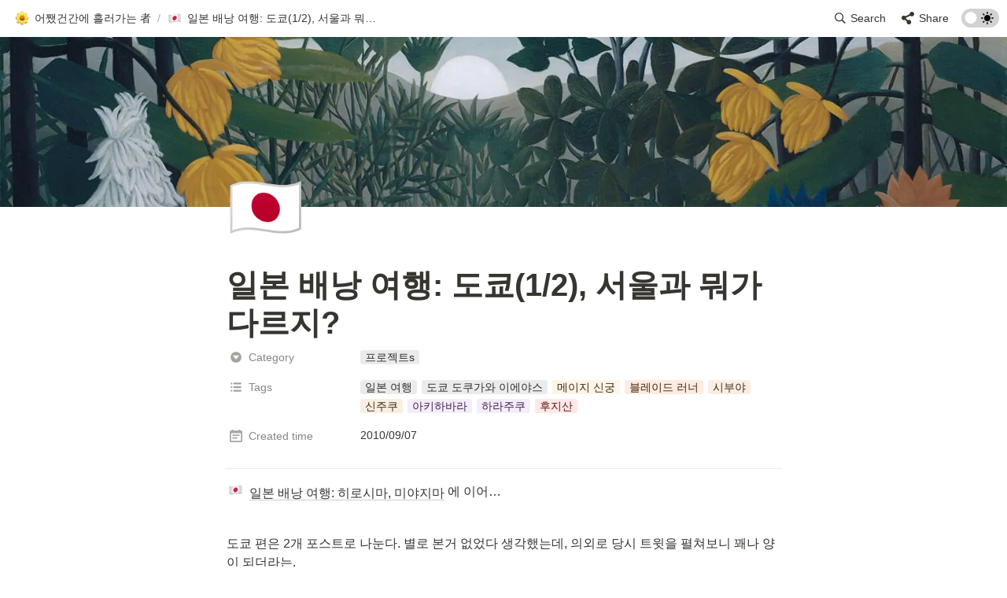

--- FILE ---
content_type: text/html
request_url: https://www.anyflow.net/trip-janpan/tokyo-1
body_size: 191947
content:
<!DOCTYPE html><html><head><meta charSet="utf-8"/><meta name="viewport" content="width=device-width,height=device-height,initial-scale=1,maximum-scale=8,viewport-fit=cover"/><script>window.__OOPY__ = window.__OOPY__ || {};window.__OOPY__.yaml = {"title":"일본 배낭 여행: 도쿄(1/2), 서울과 뭐가 다르지?","description":"일본 배낭 여행: 도쿄(1/2), 서울과 뭐가 다르지?","cleanUrl":"/trip-janpan/tokyo-1","ogImage":"https://anyflower.notion.site/image/https%3A%2F%2Fprod-files-secure.s3.us-west-2.amazonaws.com%2F7570d2fc-66b1-4e23-bb3c-ff7b56842b0d%2F92bbc86d-8930-4f9c-959b-fdc6003e880a%2FUntitled.png?table=block&id=2f25bb04-443d-4eec-b389-9e6e2a0db923&spaceId=7570d2fc-66b1-4e23-bb3c-ff7b56842b0d&width=1600&userId=&cache=v2","floatFirstTOC":"right"}</script><title>일본 배낭 여행: 도쿄(1/2), 서울과 뭐가 다르지?</title><meta property="og:title" content="일본 배낭 여행: 도쿄(1/2), 서울과 뭐가 다르지?"/><meta property="og:site_name" content="일본 배낭 여행: 도쿄(1/2), 서울과 뭐가 다르지?"/><meta name="twitter:title" content="일본 배낭 여행: 도쿄(1/2), 서울과 뭐가 다르지?"/><meta name="description" content="일본 배낭 여행: 도쿄(1/2), 서울과 뭐가 다르지?"/><meta property="og:description" content="일본 배낭 여행: 도쿄(1/2), 서울과 뭐가 다르지?"/><meta name="twitter:description" content="일본 배낭 여행: 도쿄(1/2), 서울과 뭐가 다르지?"/><script async="" src="https://www.googletagmanager.com/gtag/js?id=UA-100207646-1"></script><script>
  window.dataLayer = window.dataLayer || [];
  function gtag(){dataLayer.push(arguments);}
  gtag('js', new Date());

  gtag('config', 'UA-100207646-1');
</script><script>(function(w,d,s,l,i){w[l]=w[l]||[];w[l].push({'gtm.start':
new Date().getTime(),event:'gtm.js'});var f=d.getElementsByTagName(s)[0],
j=d.createElement(s),dl=l!='dataLayer'?'&l='+l:'';j.async=true;j.src=
'https://www.googletagmanager.com/gtm.js?id='+i+dl;f.parentNode.insertBefore(j,f);
})(window,document,'script','dataLayer','GTM-TH7GCVZ6');</script><script>    (function(c,l,a,r,i,t,y){        c[a]=c[a]||function(){(c[a].q=c[a].q||[]).push(arguments)};        t=l.createElement(r);t.async=1;t.src="https://www.clarity.ms/tag/"+i+"?ref=bwt";        y=l.getElementsByTagName(r)[0];y.parentNode.insertBefore(t,y);    })(window, document, "clarity", "script", "k1hoxhn1lm");</script><meta http-equiv="content-language" content="ko-KR"/><meta name="google-site-verification" content="S4ia8J9EMFtvXaeaslxrg0LJiwKSdqlKZx4edF6uqA8"/><meta name="naver-site-verification" content="2db67954a428561510e9064f8193336762d3f4c1"/><script src="https://analytics.ahrefs.com/analytics.js" data-key="R/GWWsa3Fs2o/VEY5y7uhA" defer=""></script><meta property="og:type" content="website"/><meta property="og:image" content="https://anyflower.notion.site/image/https%3A%2F%2Fprod-files-secure.s3.us-west-2.amazonaws.com%2F7570d2fc-66b1-4e23-bb3c-ff7b56842b0d%2F92bbc86d-8930-4f9c-959b-fdc6003e880a%2FUntitled.png?table=block&amp;id=2f25bb04-443d-4eec-b389-9e6e2a0db923&amp;spaceId=7570d2fc-66b1-4e23-bb3c-ff7b56842b0d&amp;width=1600&amp;userId=&amp;cache=v2"/><meta property="og:url" content="https://www.anyflow.net/trip-janpan/tokyo-1"/><meta name="twitter:card" content="summary_large_image"/><meta name="twitter:image" content="https://anyflower.notion.site/image/https%3A%2F%2Fprod-files-secure.s3.us-west-2.amazonaws.com%2F7570d2fc-66b1-4e23-bb3c-ff7b56842b0d%2F92bbc86d-8930-4f9c-959b-fdc6003e880a%2FUntitled.png?table=block&amp;id=2f25bb04-443d-4eec-b389-9e6e2a0db923&amp;spaceId=7570d2fc-66b1-4e23-bb3c-ff7b56842b0d&amp;width=1600&amp;userId=&amp;cache=v2"/><link rel="shortcut icon" type="image" href="https://oopy.lazyrockets.com/api/rest/cdn/image/b830e74a-b244-46d3-aa23-c5621d539cb6.png?d=16"/><link rel="apple-touch-icon" href="https://oopy.lazyrockets.com/api/rest/cdn/image/b830e74a-b244-46d3-aa23-c5621d539cb6.png?d=16"/><link rel="canonical" href="https://www.anyflow.net/trip-janpan/tokyo-1"/><meta name="next-head-count" content="26"/><link data-next-font="" rel="preconnect" href="/" crossorigin="anonymous"/><link rel="preload" href="https://cdn.lazyrockets.com/_next/static/css/1f554d5e2cd9c84a.css" as="style"/><link rel="stylesheet" href="https://cdn.lazyrockets.com/_next/static/css/1f554d5e2cd9c84a.css" data-n-g=""/><link rel="preload" href="https://cdn.lazyrockets.com/_next/static/css/cbab82b64f56a2c5.css" as="style"/><link rel="stylesheet" href="https://cdn.lazyrockets.com/_next/static/css/cbab82b64f56a2c5.css" data-n-p=""/><link rel="preload" href="https://cdn.lazyrockets.com/_next/static/css/4a36b6b6aa198e6c.css" as="style"/><link rel="stylesheet" href="https://cdn.lazyrockets.com/_next/static/css/4a36b6b6aa198e6c.css"/><noscript data-n-css=""></noscript><script defer="" nomodule="" src="https://cdn.lazyrockets.com/_next/static/chunks/polyfills-c67a75d1b6f99dc8.js"></script><script defer="" src="https://cdn.lazyrockets.com/_next/static/chunks/5810.eadf2ee2b0d28b76.js"></script><script defer="" src="https://cdn.lazyrockets.com/_next/static/chunks/8453.16bd5992287d921b.js"></script><script defer="" src="https://cdn.lazyrockets.com/_next/static/chunks/1635.dda6116d867295af.js"></script><script defer="" src="https://cdn.lazyrockets.com/_next/static/chunks/2b7b2d2a.11543cea1032186d.js"></script><script defer="" src="https://cdn.lazyrockets.com/_next/static/chunks/776.9feb564444215ca9.js"></script><script defer="" src="https://cdn.lazyrockets.com/_next/static/chunks/442.13a8e68a098fc194.js"></script><script defer="" src="https://cdn.lazyrockets.com/_next/static/chunks/9230.0fc82f19382dc02b.js"></script><script defer="" src="https://cdn.lazyrockets.com/_next/static/chunks/7757.8a837c5db0b3cfff.js"></script><script defer="" src="https://cdn.lazyrockets.com/_next/static/chunks/6939.7c09ad7f6c50b768.js"></script><script defer="" src="https://cdn.lazyrockets.com/_next/static/chunks/8777.fccf9d13638f1957.js"></script><script src="https://cdn.lazyrockets.com/_next/static/chunks/webpack-2319ce2ec31dc4e5.js" defer=""></script><script src="https://cdn.lazyrockets.com/_next/static/chunks/framework-a31fb0e66037d890.js" defer=""></script><script src="https://cdn.lazyrockets.com/_next/static/chunks/main-5e8ad880fa778d90.js" defer=""></script><script src="https://cdn.lazyrockets.com/_next/static/chunks/pages/_app-2ef5a9a0d738013d.js" defer=""></script><script src="https://cdn.lazyrockets.com/_next/static/chunks/fec483df-ec55022df2057fa9.js" defer=""></script><script src="https://cdn.lazyrockets.com/_next/static/chunks/5295-4cdcaa63d89ac5e4.js" defer=""></script><script src="https://cdn.lazyrockets.com/_next/static/chunks/6767-8a8114a38dd6a3e3.js" defer=""></script><script src="https://cdn.lazyrockets.com/_next/static/chunks/9770-22ea912702417c2e.js" defer=""></script><script src="https://cdn.lazyrockets.com/_next/static/chunks/2023-54a36bbdb9113f88.js" defer=""></script><script src="https://cdn.lazyrockets.com/_next/static/chunks/6835-ba9c852fb66767e5.js" defer=""></script><script src="https://cdn.lazyrockets.com/_next/static/chunks/9229-0d4f5ec0a09dd550.js" defer=""></script><script src="https://cdn.lazyrockets.com/_next/static/chunks/4665-7196529296fbbd01.js" defer=""></script><script src="https://cdn.lazyrockets.com/_next/static/chunks/pages/%5Bid%5D-01360cf28da46c36.js" defer=""></script><script src="https://cdn.lazyrockets.com/_next/static/vx0WONAo3sM87Rx0awex9/_buildManifest.js" defer=""></script><script src="https://cdn.lazyrockets.com/_next/static/vx0WONAo3sM87Rx0awex9/_ssgManifest.js" defer=""></script></head><body><div id="__next"><div class="css-0"><div style="font-family:ui-sans-serif, -apple-system, BlinkMacSystemFont, &quot;Segoe UI&quot;, Helvetica, &quot;Apple Color Emoji&quot;, Arial, sans-serif, &quot;Segoe UI Emoji&quot;, &quot;Segoe UI Symbol&quot;;font-size:16px;line-height:1.5"><style data-emotion="css-global 76gn8o">:root{--emoji-font-family:"Apple Color Emoji","Segoe UI Emoji","NotoColorEmoji","Noto Color Emoji","Segoe UI Symbol","Android Emoji","EmojiSymbols";--page-max-width:900px;--content-max-width:708px;}:root{--page-cover-height:30vh;--page-header-font-size:40px;--page-content-padding-bottom:10vh;}:root .padding{padding-left:calc(96px + env(safe-area-inset-left));padding-right:calc(96px + env(safe-area-inset-right));}:root .width{max-width:100%;width:var(--page-max-width);}@media (max-width: 480px){:root{--page-cover-height:200px;--page-header-font-size:32px;--page-content-padding-bottom:0;}:root .padding{padding-left:calc(24px + env(safe-area-inset-left));padding-right:calc(24px + env(safe-area-inset-right));}:root .width{max-width:100%;width:100%;}}[role="button"]:not([tabindex="-1"]){cursor:pointer;}[role="button"]:not([tabindex="-1"]):hover{background:rgba(55, 53, 47, 0.08);}[role="button"]:not([tabindex="-1"]):active{background:rgba(55, 53, 47, 0.16);}[placeholder]:empty::before{content:attr(placeholder);min-height:1em;color:rgb(55, 53, 47);-webkit-text-fill-color:rgba(55, 53, 47, 0.2);}body{background-color:white;overflow-x:hidden;}@media (max-width: 480px){[role="button"][tabindex="0"]:active{background:none;opacity:0.4;}}@-webkit-keyframes glow{0%{opacity:1;}50%{opacity:0;}100%{opacity:1;}}@keyframes glow{0%{opacity:1;}50%{opacity:0;}100%{opacity:1;}}.admin-halo{position:absolute;top:-4px;bottom:-4px;left:-4px;right:-4px;border-radius:8px;pointer-events:none;background:rgba(46, 170, 220, 0.35);box-shadow:0 0 2px 2px rgba(0, 0, 0, 0.1);-webkit-animation:1s ease glow infinite;animation:1s ease glow infinite;-webkit-animation-delay:200ms;animation-delay:200ms;}*{scroll-margin-top:100px;}.notion-page-mention-token.notion-enable-hover:hover,.notion-external-object-token.notion-enable-hover:hover{cursor:pointer!important;background:rgba(148, 148, 148, 0.15);box-shadow:0 0 0 3px rgb(148 148 148 / 15%);border-radius:1px;}.pageLinkIndicator{display:none!important;}</style><div class="notion-app"><div class="notion-app-inner notion-light-theme" style="color:rgb(55, 53, 47);fill:currentcolor;line-height:1.5"><div class="notion-frame" style="flex-grow:0;flex-shrink:1;display:flex;flex-direction:column;background:white;z-index:1"><style data-emotion="css tydnl6">.css-tydnl6{position:-webkit-sticky;position:sticky;top:0;width:100%;z-index:1000000;background-color:white;}</style><div class="notion-header css-tydnl6 e1pzqsz02"><style data-emotion="css 1gwnpax">.css-1gwnpax{position:relative;width:100%;height:45px;padding-right:8px;z-index:1;background-color:inherit;}</style><div class="notion-topbar css-1gwnpax e1pzqsz01"><div style="display:flex;justify-content:space-between;align-items:center;position:absolute;height:45px;left:0px;right:0px;bottom:0px;padding-left:12px;padding-right:10px"><div style="display:flex;align-items:center;line-height:1.2;font-size:14px;height:100%;flex-grow:0;margin-right:8px;min-width:0"><div role="button" tabindex="0" style="user-select:none;transition:background 120ms ease-in 0s;cursor:pointer;display:inline-flex;align-items:center;flex-shrink:1;white-space:nowrap;height:24px;border-radius:3px;font-size:inherit;line-height:1.2;min-width:0px;padding-left:6px;padding-right:6px;color:rgb(55, 53, 47)"><a href="/d6168581-5dd9-4b88-a25c-e7ce202164cd" rel="noopener noreferrer" style="display:flex;text-decoration:none;user-select:none;cursor:pointer;color:inherit;min-width:0"><div style="display:flex;align-items:center;min-width:0"><div class="notion-record-icon" style="user-select:none;transition:background 120ms ease-in 0s;display:flex;align-items:center;justify-content:center;height:20px;width:20px;border-radius:3px;flex-shrink:0;margin-right:6px"><div style="display:flex;align-items:center;justify-content:center;width:100%;height:100%"><div style="width:90%;height:90%;font-size:18px;line-height:1.1;margin-left:0;color:black"><style data-emotion="css dp2f5f">.css-dp2f5f{width:1em;height:1em;line-height:1em;background-repeat:no-repeat;background:url("https://cdn.lazyrockets.com/_next/static/media/emoji.0d02c5b5.png");background-position-x:10.16949152542373%;background-position-y:3.389830508474576%;-webkit-background-size:6000% 6000%;background-size:6000% 6000%;}</style><img class="notion-emoji css-dp2f5f" src="[data-uri]" style="width:100%;height:100%"/></div></div></div><div style="white-space:nowrap;overflow:hidden;text-overflow:ellipsis;max-width:160px">어쨌건간에 흘러가는 者</div></div></a></div><span style="margin-left:2px;margin-right:2px;color:rgba(55, 53, 47, 0.4)">/</span><div role="button" tabindex="0" style="user-select:none;transition:background 120ms ease-in 0s;cursor:pointer;display:inline-flex;align-items:center;flex-shrink:1;white-space:nowrap;height:24px;border-radius:3px;font-size:inherit;line-height:1.2;min-width:0px;padding-left:6px;padding-right:6px;color:rgb(55, 53, 47)"><a href="/f599c9be-685e-4b24-8ac0-05967c9ad50a" rel="noopener noreferrer" style="display:flex;text-decoration:none;user-select:none;cursor:pointer;color:inherit;min-width:0"><div style="display:flex;align-items:center;min-width:0"><div class="notion-record-icon" style="user-select:none;transition:background 120ms ease-in 0s;display:flex;align-items:center;justify-content:center;height:20px;width:20px;border-radius:3px;flex-shrink:0;margin-right:6px"><div style="display:flex;align-items:center;justify-content:center;width:100%;height:100%"><div style="width:90%;height:90%;font-size:18px;line-height:1.1;margin-left:0;color:black"><style data-emotion="css 5diq7s">.css-5diq7s{width:1em;height:1em;line-height:1em;background-repeat:no-repeat;background:url("https://cdn.lazyrockets.com/_next/static/media/emoji.0d02c5b5.png");background-position-x:3.389830508474576%;background-position-y:50.847457627118644%;-webkit-background-size:6000% 6000%;background-size:6000% 6000%;}</style><img class="notion-emoji css-5diq7s" src="[data-uri]" style="width:100%;height:100%"/></div></div></div><div style="white-space:nowrap;overflow:hidden;text-overflow:ellipsis;max-width:240px">일본 배낭 여행: 도쿄(1/2), 서울과 뭐가 다르지?</div></div></a></div></div><div style="flex:1"></div><style data-emotion="css nkjb6j">.css-nkjb6j{-webkit-user-select:none;-moz-user-select:none;-ms-user-select:none;user-select:none;-webkit-transition:background 20ms ease-in 0s;transition:background 20ms ease-in 0s;cursor:pointer;display:-webkit-inline-box;display:-webkit-inline-flex;display:-ms-inline-flexbox;display:inline-flex;-webkit-align-items:center;-webkit-box-align:center;-ms-flex-align:center;align-items:center;-webkit-flex-shrink:0;-ms-flex-negative:0;flex-shrink:0;white-space:nowrap;height:28px;border-radius:3px;font-size:14px;line-height:1.2;min-width:0px;padding-left:8px;padding-right:8px;}</style><div class="search-button css-nkjb6j" role="button" tabindex="0" aria-label="Search" style="margin-right:4px"><style data-emotion="css 1lml5mf">.css-1lml5mf{width:14px;height:14px;display:block;fill:inherit;-webkit-flex-shrink:0;-ms-flex-negative:0;flex-shrink:0;-webkit-backface-visibility:hidden;backface-visibility:hidden;}</style><svg viewBox="0 0 17 17" class="searchNew css-1lml5mf"><path d="M6.78027 13.6729C8.24805 13.6729 9.60156 13.1982 10.709 12.4072L14.875 16.5732C15.0684 16.7666 15.3232 16.8633 15.5957 16.8633C16.167 16.8633 16.5713 16.4238 16.5713 15.8613C16.5713 15.5977 16.4834 15.3516 16.29 15.1582L12.1504 11.0098C13.0205 9.86719 13.5391 8.45215 13.5391 6.91406C13.5391 3.19629 10.498 0.155273 6.78027 0.155273C3.0625 0.155273 0.0214844 3.19629 0.0214844 6.91406C0.0214844 10.6318 3.0625 13.6729 6.78027 13.6729ZM6.78027 12.2139C3.87988 12.2139 1.48047 9.81445 1.48047 6.91406C1.48047 4.01367 3.87988 1.61426 6.78027 1.61426C9.68066 1.61426 12.0801 4.01367 12.0801 6.91406C12.0801 9.81445 9.68066 12.2139 6.78027 12.2139Z"></path></svg><style data-emotion="css 2svcoa">.css-2svcoa{display:none;}@media (min-width: 480px){.css-2svcoa{display:block;margin-left:6px;}}</style><span class="css-2svcoa">Search</span></div><style data-emotion="css ax50c0">.css-ax50c0{-webkit-user-select:none;-moz-user-select:none;-ms-user-select:none;user-select:none;-webkit-transition:background 20ms ease-in 0s;transition:background 20ms ease-in 0s;cursor:pointer;display:-webkit-inline-box;display:-webkit-inline-flex;display:-ms-inline-flexbox;display:inline-flex;-webkit-align-items:center;-webkit-box-align:center;-ms-flex-align:center;align-items:center;-webkit-flex-shrink:0;-ms-flex-negative:0;flex-shrink:0;white-space:nowrap;height:28px;border-radius:3px;font-size:14px;line-height:1.2;min-width:0px;padding-left:8px;padding-right:8px;color:rgb(55, 53, 47);}</style><div role="button" tabindex="0" class="share-button css-ax50c0 e1pzqsz00"><svg style="width:16px;height:16px;display:block;fill:rgb(55, 53, 47);flex-shrink:0;backface-visibility:hidden;flex-grow:0" x="0px" y="0px" width="483px" height="483px" viewBox="0 0 483 483"><g><path d="M395.72,0c-48.204,0-87.281,39.078-87.281,87.281c0,2.036,0.164,4.03,0.309,6.029l-161.233,75.674 c-15.668-14.971-36.852-24.215-60.231-24.215c-48.204,0.001-87.282,39.079-87.282,87.282c0,48.204,39.078,87.281,87.281,87.281 c15.206,0,29.501-3.907,41.948-10.741l69.789,58.806c-3.056,8.896-4.789,18.396-4.789,28.322c0,48.204,39.078,87.281,87.281,87.281 c48.205,0,87.281-39.078,87.281-87.281s-39.077-87.281-87.281-87.281c-15.205,0-29.5,3.908-41.949,10.74l-69.788-58.805 c3.057-8.891,4.789-18.396,4.789-28.322c0-2.035-0.164-4.024-0.308-6.029l161.232-75.674c15.668,14.971,36.852,24.215,60.23,24.215 c48.203,0,87.281-39.078,87.281-87.281C482.999,39.079,443.923,0,395.72,0z"></path></g></svg><style data-emotion="css l1m683">.css-l1m683{display:none;margin-left:6px;}@media (min-width: 480px){.css-l1m683{display:block;}}</style><span class="css-l1m683">Share</span></div><style data-emotion="css jgkbgb">.css-jgkbgb{height:24px;margin-left:8px;}</style><div style="height:24px" class="css-jgkbgb e6eld7i0"><label aria-label="Turn on the dark mode"><div class="theme-button" style="position:relative;display:inline-block;text-align:left;opacity:1;direction:ltr;border-radius:12px;-webkit-transition:opacity 0.25s;-moz-transition:opacity 0.25s;transition:opacity 0.25s;touch-action:none;-webkit-tap-highlight-color:rgba(0, 0, 0, 0);-webkit-user-select:none;-moz-user-select:none;-ms-user-select:none;user-select:none"><div class="react-switch-bg" style="height:24px;width:48px;margin:0;position:relative;background:#D2D2D2;border-radius:12px;cursor:pointer;-webkit-transition:background 0.25s;-moz-transition:background 0.25s;transition:background 0.25s"><div style="height:24px;width:29.5px;position:relative;opacity:0;pointer-events:none;-webkit-transition:opacity 0.25s;-moz-transition:opacity 0.25s;transition:opacity 0.25s"><img src="https://cdn.lazyrockets.com/_next/static/media/dark-mode.4361da89.png" alt="moon" style="position:absolute;top:50%;left:50%;transform:translate(-50%, -50%);width:16px;height:16px"/></div><div style="height:24px;width:29.5px;position:absolute;opacity:1;right:0;top:0;pointer-events:none;-webkit-transition:opacity 0.25s;-moz-transition:opacity 0.25s;transition:opacity 0.25s"><img src="https://cdn.lazyrockets.com/_next/static/media/light-mode.1da8c58f.png" alt="sun" style="position:absolute;top:50%;left:50%;transform:translate(-50%, -50%);width:16px;height:16px"/></div></div><div class="react-switch-handle" style="height:15px;width:15px;background:#ffffff;display:inline-block;cursor:pointer;border-radius:50%;position:absolute;transform:translateX(4.5px);top:4.5px;outline:0;border:0;-webkit-transition:background-color 0.25s, transform 0.25s, box-shadow 0.15s;-moz-transition:background-color 0.25s, transform 0.25s, box-shadow 0.15s;transition:background-color 0.25s, transform 0.25s, box-shadow 0.15s"></div><input type="checkbox" role="switch" aria-checked="false" style="border:0;clip:rect(0 0 0 0);height:1px;margin:-1px;overflow:hidden;padding:0;position:absolute;width:1px"/></div></label></div></div></div><div class="scroll-progress-bar" style="max-width:100%;width:0%;height:2px;background:rgb(252, 242, 119)"></div></div><div class="notion-scroller vertical horizontal" style="position:relative;z-index:1;flex-grow:1;margin-right:0px;margin-bottom:0px"><div style="display:flex;flex-direction:column;width:100%;align-items:center;flex-shrink:0;flex-grow:0"><img alt="" class="page_cover css-1xdhyk6 e5kxa4l0" style="display:block;object-fit:cover;border-radius:0;width:100%;height:var(--page-cover-height);opacity:1;object-position:center 30.000000000000004%" src="https://oopy.lazyrockets.com/api/v2/notion/image?src=%2Fimages%2Fpage-cover%2Fmet_henri_rousseau_1907.jpg&amp;blockId=f599c9be-685e-4b24-8ac0-05967c9ad50a&amp;width=3600"/><div class="width padding"><div style="user-select:none;display:flex;align-items:center;justify-content:center;height:78px;width:78px;border-radius:3px;flex-shrink:0;margin-top:-42px;margin-left:3px;margin-bottom:0px;align-self:flex-start;position:relative;z-index:1" class="page-icon"><div style="display:flex;align-items:center;justify-content:center;width:100%;height:100%"><div style="width:100%;height:100%;font-size:78px;line-height:1.1;margin-left:0;color:black"><span role="img" style="font-family:var(--emoji-font-family);line-height:1em;white-space:nowrap">🇯🇵</span></div></div></div><style data-emotion="css ya9bwq">.css-ya9bwq{display:-webkit-box;display:-webkit-flex;display:-ms-flexbox;display:flex;-webkit-box-pack:start;-ms-flex-pack:start;-webkit-justify-content:flex-start;justify-content:flex-start;-webkit-box-flex-wrap:wrap;-webkit-flex-wrap:wrap;-ms-flex-wrap:wrap;flex-wrap:wrap;margin-left:-1px;pointer-events:none;height:24px;margin-top:8px;margin-bottom:4px;}@media (max-width: 480px){.css-ya9bwq{height:auto;margin-top:16px;margin-bottom:4px;}}</style><div class="notion-page-controls css-ya9bwq e1stv1eg0"></div><div data-block-id="f599c9be-685e-4b24-8ac0-05967c9ad50a" class="notion-page-block" style="color:rgb(55, 53, 47);font-weight:700;font-size:var(--page-header-font-size);line-height:1.2;cursor:text;display:flex;align-items:center;font-family:ui-sans-serif, -apple-system, BlinkMacSystemFont, &quot;Segoe UI&quot;, Helvetica, &quot;Apple Color Emoji&quot;, Arial, sans-serif, &quot;Segoe UI Emoji&quot;, &quot;Segoe UI Symbol&quot;"><h1 class="page-title" contenteditable="false" spellcheck="true" placeholder="Untitled" data-root="true" style="font-weight:700;font-size:var(--page-header-font-size);margin:0;max-width:100%;width:100%;white-space:pre-wrap;word-break:break-word;padding:3px 2px"><span data-token-index="0">일본 배낭 여행: 도쿄(1/2), 서울과 뭐가 다르지?</span></h1></div></div></div><div style="width:100%;display:flex;flex-direction:column;align-items:center;flex-shrink:0;flex-grow:0"><div class="width padding"><div><div style="width:100%;font-size:14px"><div style="width:100%;max-width:100%;margin:0px auto"><div><div style="padding-inline-start:0;padding-bottom:20px"><div style="display:flex;padding-bottom:4px"><style data-emotion="css 13h4r4h">.css-13h4r4h{display:-webkit-box;display:-webkit-flex;display:-ms-flexbox;display:flex;-webkit-align-items:center;-webkit-box-align:center;-ms-flex-align:center;align-items:center;height:34px;width:160px;-webkit-flex:0 0 auto;-ms-flex:0 0 auto;flex:0 0 auto;color:rgba(55, 53, 47, 0.6);}@media (max-width: 480px){.css-13h4r4h{width:120px;}}</style><div class="css-13h4r4h"><div style="width:22px;margin-left:-22px"></div><div style="display:flex;align-items:center;height:100%;width:100%;padding:0px 6px"><div style="display:flex;align-items:center;line-height:120%;font-size:14px;min-width:0px"><svg viewBox="0 0 14 14" class="typesSelect" style="width:16px;height:16px;fill:rgba(55, 53, 47, 0.45);margin-right:8px"><path d="M7,13 C10.31348,13 13,10.31371 13,7 C13,3.68629 10.31348,1 7,1 C3.68652,1 1,3.68629 1,7 C1,10.31371 3.68652,13 7,13 Z M3.75098,5.32278 C3.64893,5.19142 3.74268,5 3.90869,5 L10.09131,5 C10.25732,5 10.35107,5.19142 10.24902,5.32278 L7.15771,9.29703 C7.07764,9.39998 6.92236,9.39998 6.84229,9.29703 L3.75098,5.32278 Z"></path></svg><div style="white-space:nowrap;overflow:hidden;text-overflow:ellipsis">Category</div></div></div></div><div style="display:flex;margin-left:4px;height:100%;flex:1 1 auto;flex-direction:column;min-width:0px"><div style="user-select:auto;transition:background 20ms ease-in 0s;display:flex;align-items:center;border-radius:3px;width:100%;min-height:34px;font-size:14px;overflow:hidden;padding:0px 8px"><div style="display:flex;flex-wrap:nowrap;padding-top:8px;padding-bottom:2px"><div role="button" tabindex="-1" aria-disabled="true" style="display:flex;align-items:center;flex-shrink:0;min-width:0px;height:18px;border-radius:3px;padding-left:6px;padding-right:6px;font-size:14px;line-height:120%;color:rgb(50, 48, 44);background:#ebebec;margin:0px 6px 6px 0px"><div style="white-space:nowrap;overflow:hidden;text-overflow:ellipsis">프로젝트s</div></div></div></div></div></div><div style="display:flex;padding-bottom:4px"><div class="css-13h4r4h"><div style="width:22px;margin-left:-22px"></div><div style="display:flex;align-items:center;height:100%;width:100%;padding:0px 6px"><div style="display:flex;align-items:center;line-height:120%;font-size:14px;min-width:0px"><svg viewBox="0 0 14 14" class="typesMultipleSelect" style="width:16px;height:16px;fill:rgba(55, 53, 47, 0.45);margin-right:8px"><path d="M4,3 C4,2.447715 4.447715,2 5,2 L12,2 C12.5523,2 13,2.447716 13,3 C13,3.55228 12.5523,4 12,4 L5,4 C4.447715,4 4,3.55228 4,3 Z M4,7 C4,6.447715 4.447715,6 5,6 L12,6 C12.5523,6 13,6.447716 13,7 C13,7.55228 12.5523,8 12,8 L5,8 C4.447715,8 4,7.55228 4,7 Z M4,11 C4,10.447715 4.447715,10 5,10 L12,10 C12.5523,10 13,10.447716 13,11 C13,11.55228 12.5523,12 12,12 L5,12 C4.447715,12 4,11.55228 4,11 Z M2,4 C1.44771525,4 1,3.55228475 1,3 C1,2.44771525 1.44771525,2 2,2 C2.55228475,2 3,2.44771525 3,3 C3,3.55228475 2.55228475,4 2,4 Z M2,8 C1.44771525,8 1,7.55228475 1,7 C1,6.44771525 1.44771525,6 2,6 C2.55228475,6 3,6.44771525 3,7 C3,7.55228475 2.55228475,8 2,8 Z M2,12 C1.44771525,12 1,11.5522847 1,11 C1,10.4477153 1.44771525,10 2,10 C2.55228475,10 3,10.4477153 3,11 C3,11.5522847 2.55228475,12 2,12 Z"></path></svg><div style="white-space:nowrap;overflow:hidden;text-overflow:ellipsis">Tags</div></div></div></div><div style="display:flex;margin-left:4px;height:100%;flex:1 1 auto;flex-direction:column;min-width:0px"><div style="user-select:auto;transition:background 20ms ease-in 0s;display:flex;align-items:center;border-radius:3px;width:100%;min-height:34px;font-size:14px;overflow:hidden;padding:0px 8px"><div style="display:flex;flex-wrap:wrap;padding-top:8px;padding-bottom:2px"><div role="button" tabindex="-1" aria-disabled="true" style="display:flex;align-items:center;flex-shrink:0;min-width:0px;height:18px;border-radius:3px;padding-left:6px;padding-right:6px;font-size:14px;line-height:120%;color:rgb(50, 48, 44);background:#ebebec;margin:0px 6px 6px 0px"><div style="white-space:nowrap;overflow:hidden;text-overflow:ellipsis">일본 여행</div></div><div role="button" tabindex="-1" aria-disabled="true" style="display:flex;align-items:center;flex-shrink:0;min-width:0px;height:18px;border-radius:3px;padding-left:6px;padding-right:6px;font-size:14px;line-height:120%;color:rgb(50, 48, 44);background:#ebebec;margin:0px 6px 6px 0px"><div style="white-space:nowrap;overflow:hidden;text-overflow:ellipsis">도쿄 도쿠가와 이에야스</div></div><div role="button" tabindex="-1" aria-disabled="true" style="display:flex;align-items:center;flex-shrink:0;min-width:0px;height:18px;border-radius:3px;padding-left:6px;padding-right:6px;font-size:14px;line-height:120%;color:rgb(64, 44, 27);background:#fef5e6;margin:0px 6px 6px 0px"><div style="white-space:nowrap;overflow:hidden;text-overflow:ellipsis">메이지 신궁</div></div><div role="button" tabindex="-1" aria-disabled="true" style="display:flex;align-items:center;flex-shrink:0;min-width:0px;height:18px;border-radius:3px;padding-left:6px;padding-right:6px;font-size:14px;line-height:120%;color:rgb(73, 41, 14);background:#feebe1;margin:0px 6px 6px 0px"><div style="white-space:nowrap;overflow:hidden;text-overflow:ellipsis">블레이드 러너</div></div><div role="button" tabindex="-1" aria-disabled="true" style="display:flex;align-items:center;flex-shrink:0;min-width:0px;height:18px;border-radius:3px;padding-left:6px;padding-right:6px;font-size:14px;line-height:120%;color:rgb(68, 42, 30);background:#f9eee2;margin:0px 6px 6px 0px"><div style="white-space:nowrap;overflow:hidden;text-overflow:ellipsis">시부야</div></div><div role="button" tabindex="-1" aria-disabled="true" style="display:flex;align-items:center;flex-shrink:0;min-width:0px;height:18px;border-radius:3px;padding-left:6px;padding-right:6px;font-size:14px;line-height:120%;color:rgb(68, 42, 30);background:#f9eee2;margin:0px 6px 6px 0px"><div style="white-space:nowrap;overflow:hidden;text-overflow:ellipsis">신주쿠</div></div><div role="button" tabindex="-1" aria-disabled="true" style="display:flex;align-items:center;flex-shrink:0;min-width:0px;height:18px;border-radius:3px;padding-left:6px;padding-right:6px;font-size:14px;line-height:120%;color:rgb(65, 36, 84);background:#f6edfb;margin:0px 6px 6px 0px"><div style="white-space:nowrap;overflow:hidden;text-overflow:ellipsis">아키하바라</div></div><div role="button" tabindex="-1" aria-disabled="true" style="display:flex;align-items:center;flex-shrink:0;min-width:0px;height:18px;border-radius:3px;padding-left:6px;padding-right:6px;font-size:14px;line-height:120%;color:rgb(65, 36, 84);background:#f6edfb;margin:0px 6px 6px 0px"><div style="white-space:nowrap;overflow:hidden;text-overflow:ellipsis">하라주쿠</div></div><div role="button" tabindex="-1" aria-disabled="true" style="display:flex;align-items:center;flex-shrink:0;min-width:0px;height:18px;border-radius:3px;padding-left:6px;padding-right:6px;font-size:14px;line-height:120%;color:rgb(93, 23, 21);background:#ffe8e7;margin:0px 6px 6px 0px"><div style="white-space:nowrap;overflow:hidden;text-overflow:ellipsis">후지산</div></div></div></div></div></div><div style="display:flex;padding-bottom:4px"><div class="css-13h4r4h"><div style="width:22px;margin-left:-22px"></div><div style="display:flex;align-items:center;height:100%;width:100%;padding:0px 6px"><div style="display:flex;align-items:center;line-height:120%;font-size:14px;min-width:0px"><svg viewBox="0 0 14 14" class="typesDate" style="width:16px;height:16px;fill:rgba(55, 53, 47, 0.45);margin-right:8px"><path d="M10.8889,5.5 L3.11111,5.5 L3.11111,7.05556 L10.8889,7.05556 L10.8889,5.5 Z M12.4444,1.05556 L11.6667,1.05556 L11.6667,0 L10.1111,0 L10.1111,1.05556 L3.88889,1.05556 L3.88889,0 L2.33333,0 L2.33333,1.05556 L1.55556,1.05556 C0.692222,1.05556 0.00777777,1.75556 0.00777777,2.61111 L0,12.5 C0,13.3556 0.692222,14 1.55556,14 L12.4444,14 C13.3,14 14,13.3556 14,12.5 L14,2.61111 C14,1.75556 13.3,1.05556 12.4444,1.05556 Z M12.4444,12.5 L1.55556,12.5 L1.55556,3.94444 L12.4444,3.94444 L12.4444,12.5 Z M8.55556,8.61111 L3.11111,8.61111 L3.11111,10.1667 L8.55556,10.1667 L8.55556,8.61111 Z"></path></svg><div style="white-space:nowrap;overflow:hidden;text-overflow:ellipsis">Created time</div></div></div></div><div style="display:flex;margin-left:4px;height:100%;flex:1 1 auto;flex-direction:column;min-width:0px"><div style="user-select:auto;transition:background 20ms ease-in 0s;display:flex;align-items:center;border-radius:3px;width:100%;min-height:34px;font-size:14px;overflow:hidden;padding:6px 8px 7px"><div style="line-height:1.5;white-space:pre-wrap;word-break:normal;pointer-events:none">2010/09/07</div></div></div></div></div></div></div></div><div style="height:1px;background:rgba(55, 53, 47, 0.09);margin-bottom:8px"></div></div></div></div><style data-emotion="css s47vad">@media (max-width: 960px){.css-s47vad{display:none;}}</style><div style="position:sticky;top:50px;bottom:0;width:100%;height:0;z-index:10" class="css-s47vad"><div style="position:absolute;right:0;width:calc((100% - var(--content-max-width)) / 2);max-height:80vh;padding-left:32px;padding-right:32px;overflow:auto"><div data-block-id="d87d0406-90d7-40e9-991e-b799551c3e0c" class="notion-table_of_contents-block" style="width:100%;margin-top:4px;margin-bottom:4px"><div style="position:relative"></div></div></div></div><div class="notion-page-content width padding" style="flex-shrink:0;flex-grow:1;max-width:100%;display:flex;align-items:center;flex-direction:column;color:rgb(55, 53, 47);padding-top:5px;padding-bottom:var(--page-content-padding-bottom);margin:0 auto;font-size:16px;line-height:1.5;font-family:ui-sans-serif, -apple-system, BlinkMacSystemFont, &quot;Segoe UI&quot;, Helvetica, &quot;Apple Color Emoji&quot;, Arial, sans-serif, &quot;Segoe UI Emoji&quot;, &quot;Segoe UI Symbol&quot;"><style data-emotion="css vhphko">.css-vhphko{width:100%;max-width:calc(
                                                        100vw - 192px
                                                      );margin-top:1px;margin-bottom:1px;}@media (max-width: 480px){.css-vhphko{max-width:100%;}}</style><div data-block-id="9c36a9cd-1337-46a3-9708-aa41d82f4eac" class="notion-text-block css-vhphko" style="color:inherit;fill:inherit"><div style="display:flex"><style data-emotion="css 1g4vl24">.css-1g4vl24{max-width:100%;width:100%;white-space:pre-wrap;word-break:break-word;padding:3px 2px;}</style><div contenteditable="false" spellcheck="true" placeholder=" " data-root="true" class="css-1g4vl24"><a style="vertical-align:top;cursor:pointer;color:inherit;text-decoration:inherit;transition:all 100ms ease-in" contenteditable="false" class="notion-page-mention-token notion-text-mention-token notion-enable-hover" href="/f0d9b8ea-dbbc-44e0-b71b-ae9a2fc2de73"><span style="white-space:nowrap"></span><span style="white-space:nowrap"><span style="display:inline-block;width:1.2em;margin-left:0.1em;margin-right:0.5em;white-space:nowrap;position:relative"><img class="notion-emoji css-5diq7s" src="[data-uri]" style="width:1.2em;height:1.2em"/><svg viewBox="0 0 13 13" class="pageLinkIndicator" style="width:0.7em;height:0.7em;display:block;fill:rgb(55,53,47);stroke:#ffffff;stroke-width:1.5;flex-shrink:0;backface-visibility:hidden;-webkit-backface-visibility:hidden;position:absolute;right:-0.2em;bottom:0"><g><path d="M6.30826 4.43292L1.76184 8.98454C1.76176 8.98462 1.76169 8.9847 1.76161 8.98477C1.76158 8.9848 1.76156 8.98482 1.76154 8.98484C1.46068 9.28584 1.25 9.6914 1.25 10.1565C1.25 10.6117 1.45865 11.0119 1.73417 11.2886C2.01014 11.5658 2.41107 11.7773 2.87078 11.7773C3.34169 11.7773 3.73758 11.5617 4.03477 11.2733L4.03482 11.2734L4.04244 11.2657L8.58864 6.72474V8.667C8.58864 9.51956 9.22729 10.2935 10.1521 10.2935C11.0528 10.2935 11.75 9.54534 11.75 8.66127V2.92671C11.75 2.48722 11.5981 2.06381 11.2838 1.74808C10.9689 1.43182 10.5446 1.27728 10.1006 1.27728H4.36028C3.46161 1.27728 2.72804 1.97749 2.72804 2.86942C2.72804 3.79734 3.51104 4.43292 4.35455 4.43292H6.30826Z"></path></g></svg></span></span><span style="border-bottom:0.05em solid rgba(55,53,47,0.25);font-weight:500" class="notion-page-mention-token__title">일본 배낭 여행: 히로시마, 미야지마</span><span style="white-space:nowrap"></span></a><span data-token-index="1"> 에 이어…</span></div></div><style data-emotion="css ujcdi3">.css-ujcdi3{display:-webkit-box;display:-webkit-flex;display:-ms-flexbox;display:flex;-webkit-flex-direction:column;-ms-flex-direction:column;flex-direction:column;padding-left:1.5em;}</style><div class="css-ujcdi3"></div></div><div data-block-id="9873955c-6979-40c0-955a-80e8bde60743" class="notion-text-block css-vhphko" style="color:inherit;fill:inherit"><div style="display:flex"><div contenteditable="false" spellcheck="true" placeholder=" " data-root="true" class="css-1g4vl24"></div></div><div class="css-ujcdi3"></div></div><div data-block-id="cb20e48d-6833-420c-ab5b-fc4a9f277467" class="notion-text-block css-vhphko" style="color:inherit;fill:inherit"><div style="display:flex"><div contenteditable="false" spellcheck="true" placeholder=" " data-root="true" class="css-1g4vl24"><span data-token-index="0">도쿄 편은 2개 포스트로 나눈다. 별로 본거 없었다 생각했는데, 의외로 당시 트윗을 펼쳐보니 꽤나 양이 되더라는.</span></div></div><div class="css-ujcdi3"></div></div><div data-block-id="e7c160c9-3739-4f2d-a717-77d330afc01a" class="notion-text-block css-vhphko" style="color:inherit;fill:inherit"><div style="display:flex"><div contenteditable="false" spellcheck="true" placeholder=" " data-root="true" class="css-1g4vl24"></div></div><div class="css-ujcdi3"></div></div><div data-block-id="5b5598b6-1995-4e3f-b7a3-acb41423fcdf" class="notion-text-block css-vhphko" style="color:inherit;fill:inherit"><div style="display:flex"><div contenteditable="false" spellcheck="true" placeholder=" " data-root="true" class="css-1g4vl24"><span data-token-index="0">히로시마에서 도쿄까지는 정말 멀다. 나가사키에서 히로시마 거리의 약 2.5배 정도 되나? 대강 히로시마에서 출발한게 밤 8시정도 되는데, 중간 기착지인 오사카에서 밤기차로 갈아타 다음날 새벽에 도착을 계획했지만, 밤기차 좌석이 오링나서 걍 오사카에서 하루 숙박. 사실 조낸 싸돌아다닌게 있어 어떻게던 사우나가 필요한 시점이었는데, 어쩌면 잘된 것이었는지도.</span></div></div><div class="css-ujcdi3"></div></div><div data-block-id="6aa2a04c-df3e-4a68-9eaf-2f496a093fd4" class="notion-text-block css-vhphko" style="color:inherit;fill:inherit"><div style="display:flex"><div contenteditable="false" spellcheck="true" placeholder=" " data-root="true" class="css-1g4vl24"></div></div><div class="css-ujcdi3"></div></div><div data-block-id="31c8505c-07cc-4ca5-9edf-922a9c7fa917" class="notion-text-block css-vhphko" style="color:inherit;fill:inherit"><div style="display:flex"><div contenteditable="false" spellcheck="true" placeholder=" " data-root="true" class="css-1g4vl24"><span data-token-index="0">오사카에서 머문 유스호스텔은 여행 마지막 코스로 잡힌 오사카 여행에서도 다시 머무른다. 지금껏 머물러본 호스텔 중 최고 시설.</span></div></div><div class="css-ujcdi3"></div></div><div data-block-id="39de0201-fd44-4a2e-b73c-b0cf8aebf87c" class="notion-text-block css-vhphko" style="color:inherit;fill:inherit"><div style="display:flex"><div contenteditable="false" spellcheck="true" placeholder=" " data-root="true" class="css-1g4vl24"></div></div><div class="css-ujcdi3"></div></div><div data-block-id="f1a37de3-a1b6-4b6b-8266-cb5d604cd6c6" class="notion-text-block css-vhphko" style="color:inherit;fill:inherit"><div style="display:flex"><div contenteditable="false" spellcheck="true" placeholder=" " data-root="true" class="css-1g4vl24"><span data-token-index="0">도쿄 일정은 1박2일이었으며, 여기도 별 수 없이 유명 장소 찍고 오는게 주 목적이었다. 시부야, 신주쿠, 하라주쿠, 아사쿠사, 아키하바라, 국립박물관... 돌고 나서 생각난 건 - 서울과 별반 다를 바 없더라!</span></div></div><div class="css-ujcdi3"></div></div><div data-block-id="4a446890-c444-4bd0-adc1-5799ee42eb25" class="notion-text-block css-vhphko" style="color:inherit;fill:inherit"><div style="display:flex"><div contenteditable="false" spellcheck="true" placeholder=" " data-root="true" class="css-1g4vl24"><span data-token-index="0">어찌보면 당연스러운 것이지만, 정말 한국인 많다. 특히 도쿄도청 스카이라운지의 관광객은 뻥좀 보태서 1/3이 한국인이 아니었을까 싶은 정도. 거기 뿐인가? 메이지 신궁도 역시나. 여기저기서 울나라 말 들려온다.</span></div></div><div class="css-ujcdi3"></div></div><div data-block-id="5c059342-f1c0-4ca8-b0cf-213bc4b69282" class="notion-text-block css-vhphko" style="color:inherit;fill:inherit"><div style="display:flex"><div contenteditable="false" spellcheck="true" placeholder=" " data-root="true" class="css-1g4vl24"></div></div><div class="css-ujcdi3"></div></div><div data-block-id="c1a6068a-21bf-482e-92ff-13bc88935390" class="notion-text-block css-vhphko" style="color:inherit;fill:inherit"><div style="display:flex"><div contenteditable="false" spellcheck="true" placeholder=" " data-root="true" class="css-1g4vl24"><span data-token-index="0">주요 코스에서의 느낌은 아래 트윗에서 더 나아간거 별로 없고... 아래 내용에 없는 것을 적어보자면,, 서울도 지하철이 구석구석 박혀있지만, 도쿄는 한마디로 빽빽한 거미줄이랄까? 노선만해도 대략 스무개는 나오지 않을까 싶고,, 담배를 밖에서도 디폴트로 못피우게되어 있어 흡연구역 찾느라 고생해야 하고,, 뭐 그 정도.</span></div></div><div class="css-ujcdi3"></div></div><div data-block-id="e3520f57-f782-461a-baa4-01dcc943461f" class="notion-text-block css-vhphko" style="color:inherit;fill:inherit"><div style="display:flex"><div contenteditable="false" spellcheck="true" placeholder=" " data-root="true" class="css-1g4vl24"><span data-token-index="0">이 날부터는 먹고, 쉬는 데 본격적으로 투자하기 시작했다는 거. 도쿄 - 교토 - 오사카. 이 세 도시는 일본의 대표 도시 아니던가. 여기서 투자하지 않음 어디서 할까 하는 생각에,,, 몸도 나근해져 있었고.</span></div></div><div class="css-ujcdi3"></div></div><div data-block-id="c42799eb-8ec9-4338-a960-0548ab2a201a" class="notion-text-block css-vhphko" style="color:inherit;fill:inherit"><div style="display:flex"><div contenteditable="false" spellcheck="true" placeholder=" " data-root="true" class="css-1g4vl24"></div></div><div class="css-ujcdi3"></div></div><div data-block-id="04bc3013-647b-4acb-80f8-1965fb9fdce0" class="notion-text-block css-vhphko" style="color:inherit;fill:inherit"><div style="display:flex"><div contenteditable="false" spellcheck="true" placeholder=" " data-root="true" class="css-1g4vl24"><span data-token-index="0">아래 내용은 히로시마 출발인 밤 8시부터 담날 대략 6시 정도에 대한 내용이다. 본격적 도쿄 투어는 이틋날 대략 13시 정도부터 시작되었던가?</span></div></div><div class="css-ujcdi3"></div></div><div data-block-id="352f4935-95f4-4a90-9dc8-ae0d60adacde" class="notion-text-block css-vhphko" style="color:inherit;fill:inherit"><div style="display:flex"><div contenteditable="false" spellcheck="true" placeholder=" " data-root="true" class="css-1g4vl24"></div></div><div class="css-ujcdi3"></div></div><div data-block-id="c9862fd7-449e-446e-98e1-a9a3015ff1bd" class="notion-text-block css-vhphko" style="color:inherit;fill:inherit"><div style="display:flex"><div contenteditable="false" spellcheck="true" placeholder=" " data-root="true" class="css-1g4vl24"><span data-token-index="0" style="border-bottom:0.05em solid;word-wrap:break-word;color:inherit">12:01 AM Jul 27th via web</span></div></div><div class="css-ujcdi3"></div></div><div data-block-id="d851a815-9ede-49af-8ce8-d75fbbbcf2c9" class="notion-text-block css-vhphko" style="color:inherit;fill:inherit"><div style="display:flex"><div contenteditable="false" spellcheck="true" placeholder=" " data-root="true" class="css-1g4vl24"><span data-token-index="0">신칸센 내의 흡연실. 일본인 할아버지와 함께 피는데 나한테 계속 뭐라고해 엄청 난감했다. 뭔소린지 알아야지(그 할아버지가 들어오라한거니 버릇없다한건 절대 아니다 ㅋ)</span></div></div><div class="css-ujcdi3"></div></div><style data-emotion="css 1571gtv">.css-1571gtv{width:100%;max-width:100%;-webkit-align-self:center;-ms-flex-item-align:center;align-self:center;margin-top:4px;margin-bottom:4px;}</style><div data-block-id="8e0cde75-dd9c-4b22-a18b-4bcb348c552f" class="notion-image-block css-1571gtv"><div><div style="display:flex"><div class="notion-cursor-default" style="position:relative;overflow:hidden;flex-grow:1"><div style="position:relative"><div style="width:100%;height:100%"><style data-emotion="css 13yt1ys">.css-13yt1ys{display:block;object-fit:cover;border-radius:1px;width:100%;height:auto;pointer-events:auto;border-radius:4px;}</style><style data-emotion="css jjp229">.css-jjp229{display:block;object-fit:cover;border-radius:1px;width:100%;height:auto;pointer-events:auto;border-radius:4px;}</style><img loading="lazy" class="css-jjp229 e5kxa4l0" src="https://oopy.lazyrockets.com/api/v2/notion/image?src=https%3A%2F%2Fprod-files-secure.s3.us-west-2.amazonaws.com%2F7570d2fc-66b1-4e23-bb3c-ff7b56842b0d%2Fce251e8f-90b7-441c-9cd4-00da89547dec%2FUntitled.png&amp;blockId=8e0cde75-dd9c-4b22-a18b-4bcb348c552f"/></div></div></div></div></div></div><div data-block-id="fe3a3c1d-4d36-4f83-82db-2a21698f1dfe" class="notion-text-block css-vhphko" style="color:inherit;fill:inherit"><div style="display:flex"><div contenteditable="false" spellcheck="true" placeholder=" " data-root="true" class="css-1g4vl24"><span data-token-index="0" style="border-bottom:0.05em solid;word-wrap:break-word;color:inherit">5:49 AM Jul 27th</span></div></div><div class="css-ujcdi3"></div></div><div data-block-id="12d20fd1-a6d3-4f03-a7f1-d70f6cd51d50" class="notion-text-block css-vhphko" style="color:inherit;fill:inherit"><div style="display:flex"><div contenteditable="false" spellcheck="true" placeholder=" " data-root="true" class="css-1g4vl24"><span data-token-index="0">현재 토쿄가 아닌 오사카의 호스텔. 야간열차 좌석이 없었다는,, 자유석마저도. 일단 10시 즈음에 도착 가능한 열차를 예매하긴 했지만, 피곤이 안풀려 그거 탈까 조낸 고민 중. @readygotour</span></div></div><div class="css-ujcdi3"></div></div><div data-block-id="b4db9b02-98ae-48bf-88e3-08fd38d6a883" class="notion-text-block css-vhphko" style="color:inherit;fill:inherit"><div style="display:flex"><div contenteditable="false" spellcheck="true" placeholder=" " data-root="true" class="css-1g4vl24"><span data-token-index="0" style="border-bottom:0.05em solid;word-wrap:break-word;color:inherit">6:50 AM Jul 27th</span></div></div><div class="css-ujcdi3"></div></div><div data-block-id="9a9589f4-8af1-4402-ab97-7abc03753dd7" class="notion-text-block css-vhphko" style="color:inherit;fill:inherit"><div style="display:flex"><div contenteditable="false" spellcheck="true" placeholder=" " data-root="true" class="css-1g4vl24"><span data-token-index="0">정작 원폭관련 기념물은 하나도 못봤다는,, RT @videru 히로시마면 원폭 ㅎㄷㄷ</span></div></div><div class="css-ujcdi3"></div></div><div data-block-id="ff198fa3-f3e4-4f2f-a759-0a160e1773fa" class="notion-text-block css-vhphko" style="color:inherit;fill:inherit"><div style="display:flex"><div contenteditable="false" spellcheck="true" placeholder=" " data-root="true" class="css-1g4vl24"><span data-token-index="0" style="border-bottom:0.05em solid;word-wrap:break-word;color:inherit">6:54 AM Jul 27th</span></div></div><div class="css-ujcdi3"></div></div><div data-block-id="4058a163-a04a-46e3-88fa-79353edbed68" class="notion-text-block css-vhphko" style="color:inherit;fill:inherit"><div style="display:flex"><div contenteditable="false" spellcheck="true" placeholder=" " data-root="true" class="css-1g4vl24"><span data-token-index="0">신오사카 유스호스텔. 예전 미국여행때까지 포함하여 지금껏 간 최고의 호스텔이다. 일단 시설이 최신이고, 규모는 빌딩건물 2개층, 공동목욕탕에 세탁실까지. 사람많다.</span></div></div><div class="css-ujcdi3"></div></div><div data-block-id="4ead0f89-f812-4b9a-8272-d1f221536cd2" class="notion-image-block css-1571gtv"><div><div style="display:flex"><div class="notion-cursor-default" style="position:relative;overflow:hidden;flex-grow:1"><div style="position:relative"><div style="width:100%;height:100%"><img loading="lazy" class="css-jjp229 e5kxa4l0" src="https://oopy.lazyrockets.com/api/v2/notion/image?src=https%3A%2F%2Fprod-files-secure.s3.us-west-2.amazonaws.com%2F7570d2fc-66b1-4e23-bb3c-ff7b56842b0d%2Fc5f6483d-0eb5-4b1d-85c6-cb6098087af4%2FUntitled.png&amp;blockId=4ead0f89-f812-4b9a-8272-d1f221536cd2"/></div></div></div></div></div></div><div data-block-id="564bd288-07f6-4cd1-9e8e-b9c25e2720c7" class="notion-text-block css-vhphko" style="color:inherit;fill:inherit"><div style="display:flex"><div contenteditable="false" spellcheck="true" placeholder=" " data-root="true" class="css-1g4vl24"><span data-token-index="0" style="border-bottom:0.05em solid;word-wrap:break-word;color:inherit">6:58 AM Jul 27th</span></div></div><div class="css-ujcdi3"></div></div><div data-block-id="3484945e-464f-4604-847d-35df8339d1bc" class="notion-text-block css-vhphko" style="color:inherit;fill:inherit"><div style="display:flex"><div contenteditable="false" spellcheck="true" placeholder=" " data-root="true" class="css-1g4vl24"><span data-token-index="0">신오사카 유스호스텔에서 3인조 한국인을 만났는데, 고2란다. 배낭여행왔다고. 요즘애들, 정말 빠르다. 룸메이트는 도쿄출신애인데, 통 말이없다. 혼자떠들다가 샤워장갔다오니, 이미 슬리핑 중.</span></div></div><div class="css-ujcdi3"></div></div><div data-block-id="0421ca3e-40cd-4055-afa9-63bf1eff8089" class="notion-text-block css-vhphko" style="color:inherit;fill:inherit"><div style="display:flex"><div contenteditable="false" spellcheck="true" placeholder=" " data-root="true" class="css-1g4vl24"><span data-token-index="0" style="border-bottom:0.05em solid;word-wrap:break-word;color:inherit">Tue Jul 27 2010 07:03:15</span></div></div><div class="css-ujcdi3"></div></div><div data-block-id="c85b1c4e-fb8f-4e43-a881-520a36616752" class="notion-text-block css-vhphko" style="color:inherit;fill:inherit"><div style="display:flex"><div contenteditable="false" spellcheck="true" placeholder=" " data-root="true" class="css-1g4vl24"><span data-token-index="0">현재 도쿄로 고고씽 중. 목이 좀 아픈게 몸살기가 살짝도는데, 오늘은 호텔로 들어가야겄다. 오늘도 역시 빨빨거리고 걸어야하는데, 먹거리에서부터 머니를 투자할 예정</span></div></div><div class="css-ujcdi3"></div></div><div data-block-id="817493ea-6c17-4718-9d60-dee5411d8e44" class="notion-text-block css-vhphko" style="color:inherit;fill:inherit"><div style="display:flex"><div contenteditable="false" spellcheck="true" placeholder=" " data-root="true" class="css-1g4vl24"><span data-token-index="0" style="border-bottom:0.05em solid;word-wrap:break-word;color:inherit">Tue Jul 27 2010 07:25:15</span></div></div><div class="css-ujcdi3"></div></div><div data-block-id="c31190f3-ed87-4313-89fa-096c5a7a7d40" class="notion-text-block css-vhphko" style="color:inherit;fill:inherit"><div style="display:flex"><div contenteditable="false" spellcheck="true" placeholder=" " data-root="true" class="css-1g4vl24"><span data-token-index="0">신칸센의 히카리를 탓는데 어라, 시설이 어제 신오사카행의 것보다 못하다. 전원도 없고. ㅋ 어제 분명 노조미로 잘못 탄듯</span></div></div><div class="css-ujcdi3"></div></div><div data-block-id="421f7671-e609-4571-9c1a-d133ac34afb7" class="notion-text-block css-vhphko" style="color:inherit;fill:inherit"><div style="display:flex"><div contenteditable="false" spellcheck="true" placeholder=" " data-root="true" class="css-1g4vl24"><span data-token-index="0" style="border-bottom:0.05em solid;word-wrap:break-word;color:inherit">Tue Jul 27 2010 07:40:40</span></div></div><div class="css-ujcdi3"></div></div><div data-block-id="65848ef7-b109-4205-9461-10623852b900" class="notion-text-block css-vhphko" style="color:inherit;fill:inherit"><div style="display:flex"><div contenteditable="false" spellcheck="true" placeholder=" " data-root="true" class="css-1g4vl24"><span data-token-index="0">오사카부터 토쿄까지의 지명-위인 매핑 오사카:풍신수길이 키운도시 / 풍신수길 사후 어린 히데요리를 놓고 권력암투가 벌어진 중심지.</span></div></div><div class="css-ujcdi3"></div></div><div data-block-id="236772c1-7856-427d-850c-c016252bc4cf" class="notion-text-block css-vhphko" style="color:inherit;fill:inherit"><div style="display:flex"><div contenteditable="false" spellcheck="true" placeholder=" " data-root="true" class="css-1g4vl24"><span data-token-index="0" style="border-bottom:0.05em solid;word-wrap:break-word;color:inherit">Tue Jul 27 2010 07:43:49</span></div></div><div class="css-ujcdi3"></div></div><div data-block-id="134f4372-7e8e-4423-9128-ae615ef5bcd0" class="notion-text-block css-vhphko" style="color:inherit;fill:inherit"><div style="display:flex"><div contenteditable="false" spellcheck="true" placeholder=" " data-root="true" class="css-1g4vl24"><span data-token-index="0">교토 : 다케다 신겐이 그토록이나 오르려하던(상경), 그곳. 코앞에서 이에야스측의 피리소리에 속아 암살됨. 이에야스 기사회생</span></div></div><div class="css-ujcdi3"></div></div><div data-block-id="ca4c25f2-016f-48ee-af49-71a1f4d7f66c" class="notion-text-block css-vhphko" style="color:inherit;fill:inherit"><div style="display:flex"><div contenteditable="false" spellcheck="true" placeholder=" " data-root="true" class="css-1g4vl24"><span data-token-index="0" style="border-bottom:0.05em solid;word-wrap:break-word;color:inherit">Tue Jul 27 2010 07:47:02</span></div></div><div class="css-ujcdi3"></div></div><div data-block-id="1ebdbdbb-0809-4391-8386-48bd90cc81be" class="notion-text-block css-vhphko" style="color:inherit;fill:inherit"><div style="display:flex"><div contenteditable="false" spellcheck="true" placeholder=" " data-root="true" class="css-1g4vl24"><span data-token-index="0">하마마츠: 이에야스 자신을 핍박하던 이마가와로부터 삼킨 곳. 한동안 노부나가가 이에야스에게 &#x27;하마마츠&#x27;님이라 불럿지.</span></div></div><div class="css-ujcdi3"></div></div><div data-block-id="c36f1463-9906-4ebd-82f2-126be16b8a01" class="notion-text-block css-vhphko" style="color:inherit;fill:inherit"><div style="display:flex"><div contenteditable="false" spellcheck="true" placeholder=" " data-root="true" class="css-1g4vl24"><span data-token-index="0" style="border-bottom:0.05em solid;word-wrap:break-word;color:inherit">Tue Jul 27 2010 07:51:4</span></div></div><div class="css-ujcdi3"></div></div><div data-block-id="1025b60d-99ff-4715-8c8b-024de49b04db" class="notion-text-block css-vhphko" style="color:inherit;fill:inherit"><div style="display:flex"><div contenteditable="false" spellcheck="true" placeholder=" " data-root="true" class="css-1g4vl24"><span data-token-index="0">오다와라: 다케다 신겐 사후 그 일족을 한번에 말아먹은 아들놈의 마누라 친정. 고생없이 곱게자란 아가씨의 전형</span></div></div><div class="css-ujcdi3"></div></div><div data-block-id="06683763-2c01-46db-b5dc-c24dcb067441" class="notion-text-block css-vhphko" style="color:inherit;fill:inherit"><div style="display:flex"><div contenteditable="false" spellcheck="true" placeholder=" " data-root="true" class="css-1g4vl24"><span data-token-index="0" style="border-bottom:0.05em solid;word-wrap:break-word;color:inherit">Tue Jul 27 2010 07:53:41</span></div></div><div class="css-ujcdi3"></div></div><div data-block-id="8ed9ca22-e73d-45d0-8e1d-69cde4c7143c" class="notion-text-block css-vhphko" style="color:inherit;fill:inherit"><div style="display:flex"><div contenteditable="false" spellcheck="true" placeholder=" " data-root="true" class="css-1g4vl24"><span data-token-index="0">도쿄 : 이에야스의 에도막부 본거지인 에도. 컥, 그 외엔 아는바가 없네.</span></div></div><div class="css-ujcdi3"></div></div><div data-block-id="fd6ca9a8-3259-4ee6-87d8-ed2debe5e6e0" class="notion-text-block css-vhphko" style="color:inherit;fill:inherit"><div style="display:flex"><div contenteditable="false" spellcheck="true" placeholder=" " data-root="true" class="css-1g4vl24"><span data-token-index="0" style="border-bottom:0.05em solid;word-wrap:break-word;color:inherit">Tue Jul 27 2010 10:00:27</span></div></div><div class="css-ujcdi3"></div></div><div data-block-id="3b92ea67-581e-4593-be3c-d56d3fefee4d" class="notion-text-block css-vhphko" style="color:inherit;fill:inherit"><div style="display:flex"><div contenteditable="false" spellcheck="true" placeholder=" " data-root="true" class="css-1g4vl24"><span data-token-index="0">날씨 조낸 맑아 도쿄에서 후지산을 볼수 있을지도 몰겠다. 후지산 가는건 사실상 포기이기 땜시 볼 수만 있다면 대박인디/ 이에야스처럼 후지산 앞에두고 오줌 길게 갈기고 싶었는데</span></div></div><div class="css-ujcdi3"></div></div><div data-block-id="4930f4e9-6f7f-4b89-b648-856ef5b25ce7" class="notion-text-block css-vhphko" style="color:inherit;fill:inherit"><div style="display:flex"><div contenteditable="false" spellcheck="true" placeholder=" " data-root="true" class="css-1g4vl24"><span data-token-index="0" style="border-bottom:0.05em solid;word-wrap:break-word;color:inherit">Tue Jul 27 2010 10:33:39</span></div></div><div class="css-ujcdi3"></div></div><div data-block-id="65f04c45-d271-466e-be30-0559ae579eee" class="notion-text-block css-vhphko" style="color:inherit;fill:inherit"><div style="display:flex"><div contenteditable="false" spellcheck="true" placeholder=" " data-root="true" class="css-1g4vl24"><span data-token-index="0">도쿄역 화장실 큰거 중인데, 밖에서 여자목소리같자꾸 들려온다,, 아, 불안/ 여행객 인포센터 엄청 멀다!</span></div></div><div class="css-ujcdi3"></div></div><div data-block-id="637594d8-09af-4dcd-99b6-e2ef0c117c9b" class="notion-text-block css-vhphko" style="color:inherit;fill:inherit"><div style="display:flex"><div contenteditable="false" spellcheck="true" placeholder=" " data-root="true" class="css-1g4vl24"><span data-token-index="0" style="border-bottom:0.05em solid;word-wrap:break-word;color:inherit">Tue Jul 27 2010 11:35:24</span></div></div><div class="css-ujcdi3"></div></div><div data-block-id="a4d6be4c-3b25-4d61-89a0-9f15f6c06075" class="notion-text-block css-vhphko" style="color:inherit;fill:inherit"><div style="display:flex"><div contenteditable="false" spellcheck="true" placeholder=" " data-root="true" class="css-1g4vl24"><span data-token-index="0">도쿄오니 인포센터(TIC) 가이드의 영어 발음부터 다르네. 사진은 TIC에 붙은 카페. 여기직원도 영어기본. 담배땜시 밖에서 여행스케줄링 중.</span></div></div><div class="css-ujcdi3"></div></div><div data-block-id="013da741-0f8d-4087-b9b2-af89b10e3399" class="notion-image-block css-1571gtv"><div><div style="display:flex"><div class="notion-cursor-default" style="position:relative;overflow:hidden;flex-grow:1"><div style="position:relative"><div style="width:100%;height:100%"><img loading="lazy" class="css-jjp229 e5kxa4l0" src="https://oopy.lazyrockets.com/api/v2/notion/image?src=https%3A%2F%2Fprod-files-secure.s3.us-west-2.amazonaws.com%2F7570d2fc-66b1-4e23-bb3c-ff7b56842b0d%2F5da0f2da-510c-449a-8368-cad907b2b353%2FUntitled.png&amp;blockId=013da741-0f8d-4087-b9b2-af89b10e3399"/></div></div></div></div></div></div><div data-block-id="7a0d9f61-af2a-45ca-9e82-6818444ead84" class="notion-text-block css-vhphko" style="color:inherit;fill:inherit"><div style="display:flex"><div contenteditable="false" spellcheck="true" placeholder=" " data-root="true" class="css-1g4vl24"><span data-token-index="0" style="border-bottom:0.05em solid;word-wrap:break-word;color:inherit">Tue Jul 27 2010 13:04:42</span></div></div><div class="css-ujcdi3"></div></div><div data-block-id="b9f64c8c-3cfd-411e-9e1b-3312ef95a4a7" class="notion-text-block css-vhphko" style="color:inherit;fill:inherit"><div style="display:flex"><div contenteditable="false" spellcheck="true" placeholder=" " data-root="true" class="css-1g4vl24"><span data-token-index="0">컥, 모든 도쿄의 외부에서 담배를 못핀단다. 이게 도쿄 규칙이래.. 된장...</span></div></div><div class="css-ujcdi3"></div></div><div data-block-id="f9a85e17-fcc0-4252-8c46-e66d221a5924" class="notion-text-block css-vhphko" style="color:inherit;fill:inherit"><div style="display:flex"><div contenteditable="false" spellcheck="true" placeholder=" " data-root="true" class="css-1g4vl24"><span data-token-index="0" style="border-bottom:0.05em solid;word-wrap:break-word;color:inherit">Tue Jul 27 2010 13:06:56</span></div></div><div class="css-ujcdi3"></div></div><div data-block-id="122b5bef-7357-44ce-826b-5d7df019a1ff" class="notion-text-block css-vhphko" style="color:inherit;fill:inherit"><div style="display:flex"><div contenteditable="false" spellcheck="true" placeholder=" " data-root="true" class="css-1g4vl24"><span data-token-index="0">신주쿠 - 시부야 - 우에노 - 아사쿠사 루트. 대강 갈곳은 다 가겠다. 오타쿠의 성지인 아키하바라는 아이폰충전기 땜시 갈까말까 고민 중</span></div></div><div class="css-ujcdi3"></div></div><div data-block-id="ebc4eae4-6dd6-46f1-a171-45d38ddfd4f0" class="notion-text-block css-vhphko" style="color:inherit;fill:inherit"><div style="display:flex"><div contenteditable="false" spellcheck="true" placeholder=" " data-root="true" class="css-1g4vl24"><span data-token-index="0" style="border-bottom:0.05em solid;word-wrap:break-word;color:inherit">Tue Jul 27 2010 13:40:59</span></div></div><div class="css-ujcdi3"></div></div><div data-block-id="b9d21500-bc0c-4865-a027-63812c583a56" class="notion-text-block css-vhphko" style="color:inherit;fill:inherit"><div style="display:flex"><div contenteditable="false" spellcheck="true" placeholder=" " data-root="true" class="css-1g4vl24"><span data-token-index="0">숙소로 여기의 료칸을 잡아서리, 아침에는 근처 박물관 예정이에요 RT @readygotour 아사쿠사는 저녁에 가면 볼게 별로 없으니 낼 아침에 가는것도 좋을듯!</span></div></div><div class="css-ujcdi3"></div></div><div data-block-id="5774d20a-bf29-4997-a0ab-a2a52b92ae93" class="notion-text-block css-vhphko" style="color:inherit;fill:inherit"><div style="display:flex"><div contenteditable="false" spellcheck="true" placeholder=" " data-root="true" class="css-1g4vl24"><span data-token-index="0" style="border-bottom:0.05em solid;word-wrap:break-word;color:inherit">Tue Jul 27 2010 18:40:08</span></div></div><div class="css-ujcdi3"></div></div><div data-block-id="9e977cbd-67ae-4c55-bcf7-3256456f5abf" class="notion-text-block css-vhphko" style="color:inherit;fill:inherit"><div style="display:flex"><div contenteditable="false" spellcheck="true" placeholder=" " data-root="true" class="css-1g4vl24"><span data-token-index="0">역시 잘 아시는군요. 사다치요 맞습니다 :) RT @readygotour 아~ 료칸!! 좋네요..혹시 사다치요?</span></div></div><div class="css-ujcdi3"></div></div><div data-block-id="6e54c5d3-cda1-4a6f-876f-df5b1aafedcc" class="notion-text-block css-vhphko" style="color:inherit;fill:inherit"><div style="display:flex"><div contenteditable="false" spellcheck="true" placeholder=" " data-root="true" class="css-1g4vl24"><span data-token-index="0" style="border-bottom:0.05em solid;word-wrap:break-word;color:inherit">Tue Jul 27 2010 22:15:26</span></div></div><div class="css-ujcdi3"></div></div><div data-block-id="3e84bca9-248d-4f8f-91e8-196081ae3617" class="notion-text-block css-vhphko" style="color:inherit;fill:inherit"><div style="display:flex"><div contenteditable="false" spellcheck="true" placeholder=" " data-root="true" class="css-1g4vl24"><span data-token-index="0">신주쿠는 울나라 여의도정도에 비할까. 도시전경보러 도쿄도청꼭대기에서 찍은사진. 이 건물크기가 엄청난데, 그닥... 영화 블레이드러너, 브라질을 연상케 했다는</span></div></div><div class="css-ujcdi3"></div></div><style data-emotion="css 19s6ooy">.css-19s6ooy{width:100%;margin-top:1px;margin-bottom:1px;max-width:calc(
                                                        100vw - 192px
                                                      );}@media (max-width: 480px){.css-19s6ooy{max-width:100%;}}</style><div data-block-id="835a3ece-494d-4f8b-887b-0b38525978c7" class="notion-column_list-block css-19s6ooy"><style data-emotion="css 1r6553s">.css-1r6553s{display:-webkit-box;display:-webkit-flex;display:-ms-flexbox;display:flex;}@media (max-width: 480px){.css-1r6553s{display:block;}}</style><div class="css-1r6553s"><style data-emotion="css 4ni5tv">.css-4ni5tv{padding-top:12px;padding-bottom:12px;-webkit-box-flex:0;-webkit-flex-grow:0;-ms-flex-positive:0;flex-grow:0;-webkit-flex-shrink:0;-ms-flex-negative:0;flex-shrink:0;width:calc((100% - 92px) * 0.33333333333333337);}@media (max-width: 480px){.css-4ni5tv{width:100%;}}</style><div class="css-4ni5tv"><div data-block-id="f4c7b54a-f280-427a-9fd5-8d35ab09b8af" class="notion-column-block" style="display:flex;flex-direction:column"><style data-emotion="css uoj1ky">.css-uoj1ky{width:100%;max-width:100%;-webkit-align-self:flex-start;-ms-flex-item-align:flex-start;align-self:flex-start;margin-top:4px;margin-bottom:4px;}</style><div data-block-id="e42e4443-2c11-4c4c-93fa-1f157b834506" class="notion-image-block css-uoj1ky"><div><div style="display:flex"><div class="notion-cursor-default" style="position:relative;overflow:hidden;flex-grow:1"><div style="position:relative"><div style="width:100%;height:100%"><img loading="lazy" class="css-jjp229 e5kxa4l0" src="https://oopy.lazyrockets.com/api/v2/notion/image?src=https%3A%2F%2Fprod-files-secure.s3.us-west-2.amazonaws.com%2F7570d2fc-66b1-4e23-bb3c-ff7b56842b0d%2Fa1009d4e-6d8d-4615-b417-93d67a615cc2%2FUntitled.png&amp;blockId=e42e4443-2c11-4c4c-93fa-1f157b834506"/></div></div></div></div></div></div></div></div><div style="position:relative;width:46px;flex-grow:0;flex-shrink:0;transition:opacity 200ms ease-out 0s;opacity:0"></div><div class="css-4ni5tv"><div data-block-id="7fa51a5c-a08e-4a69-9e1c-14cf4f26370b" class="notion-column-block" style="display:flex;flex-direction:column"><div data-block-id="12c0342f-21cc-4cb7-816e-5fae14f3acde" class="notion-image-block css-uoj1ky"><div><div style="display:flex"><div class="notion-cursor-default" style="position:relative;overflow:hidden;flex-grow:1"><div style="position:relative"><div style="width:100%;height:100%"><img loading="lazy" class="css-jjp229 e5kxa4l0" src="https://oopy.lazyrockets.com/api/v2/notion/image?src=https%3A%2F%2Fprod-files-secure.s3.us-west-2.amazonaws.com%2F7570d2fc-66b1-4e23-bb3c-ff7b56842b0d%2Fca96a072-1b49-4a49-bd79-a34c0c9857d6%2FUntitled.png&amp;blockId=12c0342f-21cc-4cb7-816e-5fae14f3acde"/></div></div></div></div></div></div></div></div><div style="position:relative;width:46px;flex-grow:0;flex-shrink:0;transition:opacity 200ms ease-out 0s;opacity:0"></div><style data-emotion="css 1sh9x5p">.css-1sh9x5p{padding-top:12px;padding-bottom:12px;-webkit-box-flex:0;-webkit-flex-grow:0;-ms-flex-positive:0;flex-grow:0;-webkit-flex-shrink:0;-ms-flex-negative:0;flex-shrink:0;width:calc((100% - 92px) * 0.3333333333333333);}@media (max-width: 480px){.css-1sh9x5p{width:100%;}}</style><div class="css-1sh9x5p"><div data-block-id="1cac2d83-8724-444b-a6f3-c375d7c84391" class="notion-column-block" style="display:flex;flex-direction:column"><div data-block-id="8db53776-cc08-4dfc-9dfb-9dd163ba90e3" class="notion-image-block css-uoj1ky"><div><div style="display:flex"><div class="notion-cursor-default" style="position:relative;overflow:hidden;flex-grow:1"><div style="position:relative"><div style="width:100%;height:100%"><img loading="lazy" class="css-jjp229 e5kxa4l0" src="https://oopy.lazyrockets.com/api/v2/notion/image?src=https%3A%2F%2Fprod-files-secure.s3.us-west-2.amazonaws.com%2F7570d2fc-66b1-4e23-bb3c-ff7b56842b0d%2Fe323c4cf-67dd-4352-b8bd-f7b1da62bc81%2FUntitled.png&amp;blockId=8db53776-cc08-4dfc-9dfb-9dd163ba90e3"/></div></div></div></div></div></div></div></div></div></div><div data-block-id="c0ea90e7-5863-490b-8b8e-05c3b747bb48" class="notion-text-block css-vhphko" style="color:inherit;fill:inherit"><div style="display:flex"><div contenteditable="false" spellcheck="true" placeholder=" " data-root="true" class="css-1g4vl24"><span data-token-index="0" style="border-bottom:0.05em solid;word-wrap:break-word;color:inherit">Tue Jul 27 2010 22:26:37</span></div></div><div class="css-ujcdi3"></div></div><div data-block-id="2f548398-bad7-474e-a3a8-bd436e5881d1" class="notion-text-block css-vhphko" style="color:inherit;fill:inherit"><div style="display:flex"><div contenteditable="false" spellcheck="true" placeholder=" " data-root="true" class="css-1g4vl24"><span data-token-index="0">후지산쪽 사진. 도시 전경은 서울이나 여기나. 문제의 후지산은 매연때문인지 맑은날임에도 전혀 안보인다. 된장</span></div></div><div class="css-ujcdi3"></div></div><div data-block-id="2f25bb04-443d-4eec-b389-9e6e2a0db923" class="notion-image-block css-1571gtv"><div><div style="display:flex"><div class="notion-cursor-default" style="position:relative;overflow:hidden;flex-grow:1"><div style="position:relative"><div style="width:100%;height:100%"><img loading="lazy" class="css-jjp229 e5kxa4l0" src="https://oopy.lazyrockets.com/api/v2/notion/image?src=https%3A%2F%2Fprod-files-secure.s3.us-west-2.amazonaws.com%2F7570d2fc-66b1-4e23-bb3c-ff7b56842b0d%2F92bbc86d-8930-4f9c-959b-fdc6003e880a%2FUntitled.png&amp;blockId=2f25bb04-443d-4eec-b389-9e6e2a0db923"/></div></div></div></div></div></div><div data-block-id="ca355d4a-f522-45bd-b235-4516f447e561" class="notion-text-block css-vhphko" style="color:inherit;fill:inherit"><div style="display:flex"><div contenteditable="false" spellcheck="true" placeholder=" " data-root="true" class="css-1g4vl24"><span data-token-index="0" style="border-bottom:0.05em solid;word-wrap:break-word;color:inherit">Tue Jul 27 2010 22:26:57</span></div></div><div class="css-ujcdi3"></div></div><div data-block-id="b1bc88b4-1323-4276-b644-8da6336aded4" class="notion-text-block css-vhphko" style="color:inherit;fill:inherit"><div style="display:flex"><div contenteditable="false" spellcheck="true" placeholder=" " data-root="true" class="css-1g4vl24"><span data-token-index="0">신주쿠에서 하라주쿠, 메이지신궁으로 가는길. 샌들이라 물집잡히고, 담배피러 지정구역 찾아야하고, 볕은 조낸 따갑고,, 으악~</span></div></div><div class="css-ujcdi3"></div></div><div data-block-id="1885a7fc-7c6b-42f2-83f7-636880728c5e" class="notion-text-block css-vhphko" style="color:inherit;fill:inherit"><div style="display:flex"><div contenteditable="false" spellcheck="true" placeholder=" " data-root="true" class="css-1g4vl24"><span data-token-index="0" style="border-bottom:0.05em solid;word-wrap:break-word;color:inherit">Tue Jul 27 2010 22:27:08</span></div></div><div class="css-ujcdi3"></div></div><div data-block-id="6bd6fff1-26ae-4014-a869-f27f75814dec" class="notion-text-block css-vhphko" style="color:inherit;fill:inherit"><div style="display:flex"><div contenteditable="false" spellcheck="true" placeholder=" " data-root="true" class="css-1g4vl24"><span data-token-index="0">안경이 안보이네, 그새 잃어버렸나? / 도수없는 맹탕안경이라 보는데는 지장없다. ㅋ</span></div></div><div class="css-ujcdi3"></div></div><div data-block-id="36f2bc53-c59c-4463-b071-d91555bc9841" class="notion-text-block css-vhphko" style="color:inherit;fill:inherit"><div style="display:flex"><div contenteditable="false" spellcheck="true" placeholder=" " data-root="true" class="css-1g4vl24"><span data-token-index="0" style="border-bottom:0.05em solid;word-wrap:break-word;color:inherit">Tue Jul 27 2010 22:27:20</span></div></div><div class="css-ujcdi3"></div></div><div data-block-id="927ecfff-d1af-459f-972e-cb29434d319c" class="notion-text-block css-vhphko" style="color:inherit;fill:inherit"><div style="display:flex"><div contenteditable="false" spellcheck="true" placeholder=" " data-root="true" class="css-1g4vl24"><span data-token-index="0">도쿄메트로 1일패스 괜히 샀다. JR선이 신주쿠, 시부야, 우에노 등 주요 지점을 모두 통과. JR패스면 만사오케인데, 그걸 몰랐네</span></div></div><div class="css-ujcdi3"></div></div><div data-block-id="68ea0b39-3ea0-4005-85ca-f1d8dd53c06c" class="notion-text-block css-vhphko" style="color:inherit;fill:inherit"><div style="display:flex"><div contenteditable="false" spellcheck="true" placeholder=" " data-root="true" class="css-1g4vl24"><span data-token-index="0" style="border-bottom:0.05em solid;word-wrap:break-word;color:inherit">Tue Jul 27 2010 22:36:33</span></div></div><div class="css-ujcdi3"></div></div><div data-block-id="2d8d52df-6008-4979-bcfa-bbd4f90c4ac9" class="notion-text-block css-vhphko" style="color:inherit;fill:inherit"><div style="display:flex"><div contenteditable="false" spellcheck="true" placeholder=" " data-root="true" class="css-1g4vl24"><span data-token-index="0">하라주쿠역 앞에서. 여긴 굳이 비유하자면 고삐리천국이라는 돈암동정도? 어설픈 10/20대 애들이 노는 곳인 듯...</span></div></div><div class="css-ujcdi3"></div></div><div data-block-id="b3b7823b-47d8-4369-8f46-4801b46f08ee" class="notion-image-block css-1571gtv"><div><div style="display:flex"><div class="notion-cursor-default" style="position:relative;overflow:hidden;flex-grow:1"><div style="position:relative"><div style="width:100%;height:100%"><img loading="lazy" class="css-jjp229 e5kxa4l0" src="https://oopy.lazyrockets.com/api/v2/notion/image?src=https%3A%2F%2Fprod-files-secure.s3.us-west-2.amazonaws.com%2F7570d2fc-66b1-4e23-bb3c-ff7b56842b0d%2F4f2b482b-f57c-478f-a71a-e21d557f041a%2FUntitled.png&amp;blockId=b3b7823b-47d8-4369-8f46-4801b46f08ee"/></div></div></div></div></div></div><div data-block-id="fd980c47-52e3-4e00-906b-6af846a129ad" class="notion-text-block css-vhphko" style="color:inherit;fill:inherit"><div style="display:flex"><div contenteditable="false" spellcheck="true" placeholder=" " data-root="true" class="css-1g4vl24"><span data-token-index="0" style="border-bottom:0.05em solid;word-wrap:break-word;color:inherit">Tue Jul 27 2010 22:40:00</span></div></div><div class="css-ujcdi3"></div></div><div data-block-id="6ec0d32e-e7f3-4114-a422-d2aeef45489d" class="notion-text-block css-vhphko" style="color:inherit;fill:inherit"><div style="display:flex"><div contenteditable="false" spellcheck="true" placeholder=" " data-root="true" class="css-1g4vl24"><span data-token-index="0">메이지신궁. 역시 대빵신사답게 규모 대박, 규모에 단순미가 더해진 엄숙미 대박. 참고로, 기원문에 한글이 열라 많다 / 난 안썼다</span></div></div><div class="css-ujcdi3"></div></div><div data-block-id="6d0df372-ab34-47b9-98bc-fe02fc8af7fa" class="notion-column_list-block css-19s6ooy"><div class="css-1r6553s"><div class="css-4ni5tv"><div data-block-id="da264409-3f53-43df-8022-52c7ff13ae02" class="notion-column-block" style="display:flex;flex-direction:column"><div data-block-id="65de45bc-00db-4070-8b4d-fdff8d906887" class="notion-image-block css-uoj1ky"><div><div style="display:flex"><div class="notion-cursor-default" style="position:relative;overflow:hidden;flex-grow:1"><div style="position:relative"><div style="width:100%;height:100%"><img loading="lazy" class="css-jjp229 e5kxa4l0" src="https://oopy.lazyrockets.com/api/v2/notion/image?src=https%3A%2F%2Fprod-files-secure.s3.us-west-2.amazonaws.com%2F7570d2fc-66b1-4e23-bb3c-ff7b56842b0d%2F351f71f1-c945-4a56-b0e2-604f25e5d3d6%2FUntitled.png&amp;blockId=65de45bc-00db-4070-8b4d-fdff8d906887"/></div></div></div></div></div></div></div></div><div style="position:relative;width:46px;flex-grow:0;flex-shrink:0;transition:opacity 200ms ease-out 0s;opacity:0"></div><div class="css-4ni5tv"><div data-block-id="00225f87-b847-472b-a0ae-d9afb8b14fbd" class="notion-column-block" style="display:flex;flex-direction:column"><div data-block-id="69c15d61-5215-4f48-b584-bb662d85fc18" class="notion-image-block css-uoj1ky"><div><div style="display:flex"><div class="notion-cursor-default" style="position:relative;overflow:hidden;flex-grow:1"><div style="position:relative"><div style="width:100%;height:100%"><img loading="lazy" class="css-jjp229 e5kxa4l0" src="https://oopy.lazyrockets.com/api/v2/notion/image?src=https%3A%2F%2Fprod-files-secure.s3.us-west-2.amazonaws.com%2F7570d2fc-66b1-4e23-bb3c-ff7b56842b0d%2F37744c71-d52a-45c8-b02a-0ad1d5f25ee0%2FUntitled.png&amp;blockId=69c15d61-5215-4f48-b584-bb662d85fc18"/></div></div></div></div></div></div></div></div><div style="position:relative;width:46px;flex-grow:0;flex-shrink:0;transition:opacity 200ms ease-out 0s;opacity:0"></div><div class="css-1sh9x5p"><div data-block-id="64bae51d-694e-4b9c-b27b-7acdd414f5b5" class="notion-column-block" style="display:flex;flex-direction:column"><div data-block-id="f021726e-aea9-4918-b8bf-fad4439157d5" class="notion-image-block css-uoj1ky"><div><div style="display:flex"><div class="notion-cursor-default" style="position:relative;overflow:hidden;flex-grow:1"><div style="position:relative"><div style="width:100%;height:100%"><img loading="lazy" class="css-jjp229 e5kxa4l0" src="https://oopy.lazyrockets.com/api/v2/notion/image?src=https%3A%2F%2Fprod-files-secure.s3.us-west-2.amazonaws.com%2F7570d2fc-66b1-4e23-bb3c-ff7b56842b0d%2Fc5b5b0f0-9b5b-4a5d-a022-e9da55dc20ea%2FUntitled.png&amp;blockId=f021726e-aea9-4918-b8bf-fad4439157d5"/></div></div></div></div></div></div></div></div></div></div><div data-block-id="2e9b732a-d7de-45db-949f-0f094989f4a5" class="notion-text-block css-vhphko" style="color:inherit;fill:inherit"><div style="display:flex"><div contenteditable="false" spellcheck="true" placeholder=" " data-root="true" class="css-1g4vl24"><span data-token-index="0" style="border-bottom:0.05em solid;word-wrap:break-word;color:inherit">Tue Jul 27 2010 22:47:31</span></div></div><div class="css-ujcdi3"></div></div><div data-block-id="a9e09b31-37fd-4d53-95ad-1cbdbbe05535" class="notion-text-block css-vhphko" style="color:inherit;fill:inherit"><div style="display:flex"><div contenteditable="false" spellcheck="true" placeholder=" " data-root="true" class="css-1g4vl24"><span data-token-index="0">시부야는 울나라의 강남 + 명동 정도의 분위기랄까? 굳이 따져 압구정에 해당할만한 곳은,, 메이지신궁에서시부야까지의 사잇길... 좀 조용해보이는 분위가 그렇다는 말, 켁!</span></div></div><div class="css-ujcdi3"></div></div><div data-block-id="02e4a0f5-8f76-4df3-af89-dcc6c084aee5" class="notion-column_list-block css-19s6ooy"><div class="css-1r6553s"><style data-emotion="css ts4t04">.css-ts4t04{padding-top:12px;padding-bottom:12px;-webkit-box-flex:0;-webkit-flex-grow:0;-ms-flex-positive:0;flex-grow:0;-webkit-flex-shrink:0;-ms-flex-negative:0;flex-shrink:0;width:calc((100% - 46px) * 0.5);}@media (max-width: 480px){.css-ts4t04{width:100%;}}</style><div class="css-ts4t04"><div data-block-id="5a84feca-59af-43c7-9d99-bf4d652ef307" class="notion-column-block" style="display:flex;flex-direction:column"><div data-block-id="f18bc27c-4c3f-42c6-83be-5b1648f814c1" class="notion-image-block css-uoj1ky"><div><div style="display:flex"><div class="notion-cursor-default" style="position:relative;overflow:hidden;flex-grow:1"><div style="position:relative"><div style="width:100%;height:100%"><img loading="lazy" class="css-jjp229 e5kxa4l0" src="https://oopy.lazyrockets.com/api/v2/notion/image?src=https%3A%2F%2Fprod-files-secure.s3.us-west-2.amazonaws.com%2F7570d2fc-66b1-4e23-bb3c-ff7b56842b0d%2F30fc5a67-cb74-4a40-a817-9cc57c9559a7%2FUntitled.png&amp;blockId=f18bc27c-4c3f-42c6-83be-5b1648f814c1"/></div></div></div></div></div></div></div></div><div style="position:relative;width:46px;flex-grow:0;flex-shrink:0;transition:opacity 200ms ease-out 0s;opacity:0"></div><div class="css-ts4t04"><div data-block-id="97b97712-1ba1-4004-a1b4-8e4565524cbe" class="notion-column-block" style="display:flex;flex-direction:column"><div data-block-id="c1015633-ede7-4af2-87da-3aa02da7c0df" class="notion-image-block css-uoj1ky"><div><div style="display:flex"><div class="notion-cursor-default" style="position:relative;overflow:hidden;flex-grow:1"><div style="position:relative"><div style="width:100%;height:100%"><img loading="lazy" class="css-jjp229 e5kxa4l0" src="https://oopy.lazyrockets.com/api/v2/notion/image?src=https%3A%2F%2Fprod-files-secure.s3.us-west-2.amazonaws.com%2F7570d2fc-66b1-4e23-bb3c-ff7b56842b0d%2F368b363a-3b2c-4a78-aab1-2617129e9e10%2FUntitled.png&amp;blockId=c1015633-ede7-4af2-87da-3aa02da7c0df"/></div></div></div></div></div></div></div></div></div></div><div data-block-id="9bb643e0-395b-4342-9f10-5cce5c501b66" class="notion-text-block css-vhphko" style="color:inherit;fill:inherit"><div style="display:flex"><div contenteditable="false" spellcheck="true" placeholder=" " data-root="true" class="css-1g4vl24"><span data-token-index="0" style="border-bottom:0.05em solid;word-wrap:break-word;color:inherit">Tue Jul 27 2010 22:51:16</span></div></div><div class="css-ujcdi3"></div></div><div data-block-id="00467c60-4aef-4182-baf1-6ffd270b1a22" class="notion-text-block css-vhphko" style="color:inherit;fill:inherit"><div style="display:flex"><div contenteditable="false" spellcheck="true" placeholder=" " data-root="true" class="css-1g4vl24"><span data-token-index="0">여하간 하라주쿠에서 시부야까지 뭐 일종의 번화가를 지난 셈인데, 여자에 대해서만 한마디. 마스카라/아이셰도가 넘 진하다. 색조화장도 역시. 전반적으로 뭔가 어설픈 느낌 / 듣던대로 울나라 여자가 훨 났다</span></div></div><div class="css-ujcdi3"></div></div><div data-block-id="b1f55ffc-7486-4e69-b4e2-3ffda2bc72e0" class="notion-text-block css-vhphko" style="color:inherit;fill:inherit"><div style="display:flex"><div contenteditable="false" spellcheck="true" placeholder=" " data-root="true" class="css-1g4vl24"><span data-token-index="0" style="border-bottom:0.05em solid;word-wrap:break-word;color:inherit">Tue Jul 27 2010 23:20:58</span></div></div><div class="css-ujcdi3"></div></div><div data-block-id="ad3fa55a-358d-406f-b903-4517212da548" class="notion-text-block css-vhphko" style="color:inherit;fill:inherit"><div style="display:flex"><div contenteditable="false" spellcheck="true" placeholder=" " data-root="true" class="css-1g4vl24"><span data-token-index="0">오탁의 성지 아키하바라. 결국 아이폰용 AA배터리 충전기 사러 들렀는디, 용산보다 많이 작네 / 이거 동작하는가 싶더니만 꽝이다. 속았다 ㅠㅠ</span></div></div><div class="css-ujcdi3"></div></div><div data-block-id="6ff8ba9c-910a-4f5b-b698-e456247ba4b4" class="notion-image-block css-1571gtv"><div><div style="display:flex"><div class="notion-cursor-default" style="position:relative;overflow:hidden;flex-grow:1"><div style="position:relative"><div style="width:100%;height:100%"><img loading="lazy" class="css-jjp229 e5kxa4l0" src="https://oopy.lazyrockets.com/api/v2/notion/image?src=https%3A%2F%2Fprod-files-secure.s3.us-west-2.amazonaws.com%2F7570d2fc-66b1-4e23-bb3c-ff7b56842b0d%2Fe6b98fcd-b792-49a0-a6cd-e4112e09692b%2FUntitled.png&amp;blockId=6ff8ba9c-910a-4f5b-b698-e456247ba4b4"/></div></div></div></div></div></div><div data-block-id="abc03c5c-4491-416f-bd29-b897ae9ffe05" class="notion-text-block css-vhphko" style="color:inherit;fill:inherit"><div style="display:flex"><div contenteditable="false" spellcheck="true" placeholder=" " data-root="true" class="css-1g4vl24"></div></div><div class="css-ujcdi3"></div></div><style data-emotion="css 12msm7j">.css-12msm7j{width:100%;max-width:calc(
                                                        100vw - 192px
                                                      );margin-top:1px;margin-bottom:0px;}@media (max-width: 480px){.css-12msm7j{max-width:100%;}}</style><div data-block-id="3f03edb1-762c-4c26-9ce9-78ea0eb4dd79" class="notion-text-block css-12msm7j" style="color:inherit;fill:inherit"><div style="display:flex"><div contenteditable="false" spellcheck="true" placeholder=" " data-root="true" class="css-1g4vl24"><a style="vertical-align:top;cursor:pointer;color:inherit;text-decoration:inherit;transition:all 100ms ease-in" contenteditable="false" class="notion-page-mention-token notion-text-mention-token notion-enable-hover" href="/0133fdf2-6489-4c1c-bc06-d3b884c6c8fb"><span style="white-space:nowrap"></span><span style="white-space:nowrap"><span style="display:inline-block;width:1.2em;margin-left:0.1em;margin-right:0.5em;white-space:nowrap;position:relative"><img class="notion-emoji css-5diq7s" src="[data-uri]" style="width:1.2em;height:1.2em"/><svg viewBox="0 0 13 13" class="pageLinkIndicator" style="width:0.7em;height:0.7em;display:block;fill:rgb(55,53,47);stroke:#ffffff;stroke-width:1.5;flex-shrink:0;backface-visibility:hidden;-webkit-backface-visibility:hidden;position:absolute;right:-0.2em;bottom:0"><g><path d="M6.30826 4.43292L1.76184 8.98454C1.76176 8.98462 1.76169 8.9847 1.76161 8.98477C1.76158 8.9848 1.76156 8.98482 1.76154 8.98484C1.46068 9.28584 1.25 9.6914 1.25 10.1565C1.25 10.6117 1.45865 11.0119 1.73417 11.2886C2.01014 11.5658 2.41107 11.7773 2.87078 11.7773C3.34169 11.7773 3.73758 11.5617 4.03477 11.2733L4.03482 11.2734L4.04244 11.2657L8.58864 6.72474V8.667C8.58864 9.51956 9.22729 10.2935 10.1521 10.2935C11.0528 10.2935 11.75 9.54534 11.75 8.66127V2.92671C11.75 2.48722 11.5981 2.06381 11.2838 1.74808C10.9689 1.43182 10.5446 1.27728 10.1006 1.27728H4.36028C3.46161 1.27728 2.72804 1.97749 2.72804 2.86942C2.72804 3.79734 3.51104 4.43292 4.35455 4.43292H6.30826Z"></path></g></svg></span></span><span style="border-bottom:0.05em solid rgba(55,53,47,0.25);font-weight:500" class="notion-page-mention-token__title">일본 배낭 여행: 여행 종착지, 오사카</span><span style="white-space:nowrap"></span></a><span data-token-index="1"> 으로 이어집니다.</span></div></div><div class="css-ujcdi3"></div></div><div class="oopy-footer OopyFooter_container__pjQ2F" style="--background-color:#77A4FE"><div></div></div></div></div><div class="page-overlay"></div></div></div></div></div></div></div><script id="__NEXT_DATA__" type="application/json">{"props":{"pageProps":{"version":"v1","recordMap":{"block":{"f599c9be-685e-4b24-8ac0-05967c9ad50a":{"value":{"id":"f599c9be-685e-4b24-8ac0-05967c9ad50a","version":12,"type":"page","properties":{"V:~@":[["일본 여행,도쿄 도쿠가와 이에야스,메이지 신궁,블레이드 러너,시부야,신주쿠,아키하바라,하라주쿠,후지산"]],"uxSk":[["Done"]],"title":[["일본 배낭 여행: 도쿄(1/2), 서울과 뭐가 다르지?"]],"eab92899-7c0f-4bdf-a19e-1a3be267425c":[["프로젝트s"]],"f1f8bb3b-1b4e-4b1c-ba6a-ed4f871d029f":[["‣",[["d",{"type":"date","start_date":"2010-09-07"}]]]]},"content":["414f708b-eb17-46c3-a002-f4bda5fd45f8","d87d0406-90d7-40e9-991e-b799551c3e0c","9c36a9cd-1337-46a3-9708-aa41d82f4eac","9873955c-6979-40c0-955a-80e8bde60743","cb20e48d-6833-420c-ab5b-fc4a9f277467","e7c160c9-3739-4f2d-a717-77d330afc01a","5b5598b6-1995-4e3f-b7a3-acb41423fcdf","6aa2a04c-df3e-4a68-9eaf-2f496a093fd4","31c8505c-07cc-4ca5-9edf-922a9c7fa917","39de0201-fd44-4a2e-b73c-b0cf8aebf87c","f1a37de3-a1b6-4b6b-8266-cb5d604cd6c6","4a446890-c444-4bd0-adc1-5799ee42eb25","5c059342-f1c0-4ca8-b0cf-213bc4b69282","c1a6068a-21bf-482e-92ff-13bc88935390","e3520f57-f782-461a-baa4-01dcc943461f","c42799eb-8ec9-4338-a960-0548ab2a201a","04bc3013-647b-4acb-80f8-1965fb9fdce0","352f4935-95f4-4a90-9dc8-ae0d60adacde","c9862fd7-449e-446e-98e1-a9a3015ff1bd","d851a815-9ede-49af-8ce8-d75fbbbcf2c9","8e0cde75-dd9c-4b22-a18b-4bcb348c552f","fe3a3c1d-4d36-4f83-82db-2a21698f1dfe","12d20fd1-a6d3-4f03-a7f1-d70f6cd51d50","b4db9b02-98ae-48bf-88e3-08fd38d6a883","9a9589f4-8af1-4402-ab97-7abc03753dd7","ff198fa3-f3e4-4f2f-a759-0a160e1773fa","4058a163-a04a-46e3-88fa-79353edbed68","4ead0f89-f812-4b9a-8272-d1f221536cd2","564bd288-07f6-4cd1-9e8e-b9c25e2720c7","3484945e-464f-4604-847d-35df8339d1bc","0421ca3e-40cd-4055-afa9-63bf1eff8089","c85b1c4e-fb8f-4e43-a881-520a36616752","817493ea-6c17-4718-9d60-dee5411d8e44","c31190f3-ed87-4313-89fa-096c5a7a7d40","421f7671-e609-4571-9c1a-d133ac34afb7","65848ef7-b109-4205-9461-10623852b900","236772c1-7856-427d-850c-c016252bc4cf","134f4372-7e8e-4423-9128-ae615ef5bcd0","ca4c25f2-016f-48ee-af49-71a1f4d7f66c","1ebdbdbb-0809-4391-8386-48bd90cc81be","c36f1463-9906-4ebd-82f2-126be16b8a01","1025b60d-99ff-4715-8c8b-024de49b04db","06683763-2c01-46db-b5dc-c24dcb067441","8ed9ca22-e73d-45d0-8e1d-69cde4c7143c","fd6ca9a8-3259-4ee6-87d8-ed2debe5e6e0","3b92ea67-581e-4593-be3c-d56d3fefee4d","4930f4e9-6f7f-4b89-b648-856ef5b25ce7","65f04c45-d271-466e-be30-0559ae579eee","637594d8-09af-4dcd-99b6-e2ef0c117c9b","a4d6be4c-3b25-4d61-89a0-9f15f6c06075","013da741-0f8d-4087-b9b2-af89b10e3399","7a0d9f61-af2a-45ca-9e82-6818444ead84","b9f64c8c-3cfd-411e-9e1b-3312ef95a4a7","f9a85e17-fcc0-4252-8c46-e66d221a5924","122b5bef-7357-44ce-826b-5d7df019a1ff","ebc4eae4-6dd6-46f1-a171-45d38ddfd4f0","b9d21500-bc0c-4865-a027-63812c583a56","5774d20a-bf29-4997-a0ab-a2a52b92ae93","9e977cbd-67ae-4c55-bcf7-3256456f5abf","6e54c5d3-cda1-4a6f-876f-df5b1aafedcc","3e84bca9-248d-4f8f-91e8-196081ae3617","835a3ece-494d-4f8b-887b-0b38525978c7","c0ea90e7-5863-490b-8b8e-05c3b747bb48","2f548398-bad7-474e-a3a8-bd436e5881d1","2f25bb04-443d-4eec-b389-9e6e2a0db923","ca355d4a-f522-45bd-b235-4516f447e561","b1bc88b4-1323-4276-b644-8da6336aded4","1885a7fc-7c6b-42f2-83f7-636880728c5e","6bd6fff1-26ae-4014-a869-f27f75814dec","36f2bc53-c59c-4463-b071-d91555bc9841","927ecfff-d1af-459f-972e-cb29434d319c","68ea0b39-3ea0-4005-85ca-f1d8dd53c06c","2d8d52df-6008-4979-bcfa-bbd4f90c4ac9","b3b7823b-47d8-4369-8f46-4801b46f08ee","fd980c47-52e3-4e00-906b-6af846a129ad","6ec0d32e-e7f3-4114-a422-d2aeef45489d","6d0df372-ab34-47b9-98bc-fe02fc8af7fa","2e9b732a-d7de-45db-949f-0f094989f4a5","a9e09b31-37fd-4d53-95ad-1cbdbbe05535","02e4a0f5-8f76-4df3-af89-dcc6c084aee5","9bb643e0-395b-4342-9f10-5cce5c501b66","00467c60-4aef-4182-baf1-6ffd270b1a22","b1f55ffc-7486-4e69-b4e2-3ffda2bc72e0","ad3fa55a-358d-406f-b903-4517212da548","6ff8ba9c-910a-4f5b-b698-e456247ba4b4","abc03c5c-4491-416f-bd29-b897ae9ffe05","3f03edb1-762c-4c26-9ce9-78ea0eb4dd79"],"format":{"page_icon":"🇯🇵","page_cover":"/images/page-cover/met_henri_rousseau_1907.jpg","block_locked":true,"block_locked_by":"9e492362-d80f-49a5-a66b-58c2d0ca9f7e","copied_from_pointer":{"id":"0133fdf2-6489-4c1c-bc06-d3b884c6c8fb","table":"block","spaceId":"7570d2fc-66b1-4e23-bb3c-ff7b56842b0d"},"page_cover_position":0.7},"created_time":1703388296504,"last_edited_time":1703388434622,"parent_id":"ac2c421f-548d-45fb-9d94-a2e7830f8ab6","parent_table":"collection","alive":true,"copied_from":"0133fdf2-6489-4c1c-bc06-d3b884c6c8fb","space_id":"7570d2fc-66b1-4e23-bb3c-ff7b56842b0d"},"role":"reader"},"b3beff8b-37b3-48b8-aba2-0e0ab47800e2":{"value":{"id":"b3beff8b-37b3-48b8-aba2-0e0ab47800e2","version":1800,"type":"collection_view","view_ids":["2cc44296-542e-41c7-a76e-dc7f5fb66fe0"],"collection_id":"ac2c421f-548d-45fb-9d94-a2e7830f8ab6","format":{"collection_pointer":{"id":"ac2c421f-548d-45fb-9d94-a2e7830f8ab6","table":"collection","spaceId":"7570d2fc-66b1-4e23-bb3c-ff7b56842b0d"}},"created_time":1677765480692,"last_edited_time":1767743578925,"parent_id":"d6168581-5dd9-4b88-a25c-e7ce202164cd","parent_table":"block","alive":true,"space_id":"7570d2fc-66b1-4e23-bb3c-ff7b56842b0d","crdt_format_version":1,"crdt_data":{"title":{"r":"4h2KTrHeUw1Z0-XAqN_Nkw,\"start\",\"end\"","n":{"4h2KTrHeUw1Z0-XAqN_Nkw,\"start\",\"end\"":{"s":{"x":"4h2KTrHeUw1Z0-XAqN_Nkw","i":[{"t":"s"},{"t":"e"}],"l":""}}}}}},"role":"reader"},"d6168581-5dd9-4b88-a25c-e7ce202164cd":{"value":{"id":"d6168581-5dd9-4b88-a25c-e7ce202164cd","version":1806,"type":"page","properties":{"title":[["어쨌건간에 흘러가는 者"]]},"content":["2c563b94-9512-4783-b895-b650fb5ce4f9","288e0f28-c3e5-4b26-be7d-e5b0d9badb9e","aa860d8c-bd3c-4515-95c3-26393b070a0b","3cc2fbd6-91bb-48eb-ae3a-e8173f0dae76","246ed14f-4146-45d1-8de9-a39317597ed4","3bbaecc0-9f76-48e7-8a4c-e0919f7c99c3","181641eb-ccc8-483c-b20a-f27a37e6e2c0","162b1a73-9b3b-4c54-81f3-55cc38f64d31","b3beff8b-37b3-48b8-aba2-0e0ab47800e2","76f78131-54dc-4090-981c-3e7410b55716","3f0a446e-9b64-4d96-96a6-18bff2d91da0","154e57e2-3bcd-80d0-929e-d3da07ea846e"],"format":{"site_id":"1b50d2fc-66b1-813b-aea7-0079fe756ad3","page_icon":"🌼","page_cover":"https://prod-files-secure.s3.us-west-2.amazonaws.com/7570d2fc-66b1-4e23-bb3c-ff7b56842b0d/6da29566-2612-4b4c-a808-a0639084eebd/Untitled.png","block_locked":false,"block_locked_by":"9e492362-d80f-49a5-a66b-58c2d0ca9f7e","page_full_width":false,"page_cover_position":1,"page_section_visibility":{"comments":"section_hide","backlinks":"section_collapsed","margin_comments":"minimal"},"social_media_image_preview_url":"https://prod-files-secure.s3.us-west-2.amazonaws.com/7570d2fc-66b1-4e23-bb3c-ff7b56842b0d/663d17de-7df8-4779-8404-871ce41b763a/SocialMediaPreviewImage.png"},"permissions":[{"role":"editor","type":"user_permission","user_id":"9e492362-d80f-49a5-a66b-58c2d0ca9f7e"},{"role":"reader","type":"public_permission","is_site":true,"added_timestamp":1678612086773,"allow_search_engine_indexing":false},{"role":{"read_content":true,"insert_content":true,"update_content":true},"type":"bot_permission","bot_id":"4e31de60-8045-4b12-a4ea-b65ca323d412","parent_id":"7570d2fc-66b1-4e23-bb3c-ff7b56842b0d","parent_table":"space"}],"created_time":1677764694008,"last_edited_time":1767743487696,"parent_id":"7570d2fc-66b1-4e23-bb3c-ff7b56842b0d","parent_table":"space","alive":true,"file_ids":["57447916-32cd-4497-9a11-35ebdd578639","5038f984-692a-4af5-88f0-dcc158929202","6da29566-2612-4b4c-a808-a0639084eebd","663d17de-7df8-4779-8404-871ce41b763a"],"space_id":"7570d2fc-66b1-4e23-bb3c-ff7b56842b0d","crdt_format_version":1,"crdt_data":{"title":{"r":"rBBe3heLG4J92p-xKZ1lXw,\"start\",\"end\"","n":{"rBBe3heLG4J92p-xKZ1lXw,\"start\",\"end\"":{"s":{"x":"rBBe3heLG4J92p-xKZ1lXw","i":[{"t":"s"},{"t":"t","i":["gw1WL_GK2HaD",1],"o":"start","l":12,"c":"어쨌건간에 흘러가는 者"},{"t":"e"}],"l":""},"c":[]}}}}},"role":"reader"},"414f708b-eb17-46c3-a002-f4bda5fd45f8":{"value":{"id":"414f708b-eb17-46c3-a002-f4bda5fd45f8","version":3,"type":"code","properties":{"title":[["title: \"일본 배낭 여행: 도쿄(1/2), 서울과 뭐가 다르지?\"\ndescription: \"일본 배낭 여행: 도쿄(1/2), 서울과 뭐가 다르지?\"\ncleanUrl: /trip-janpan/tokyo-1\nogImage: \"https://anyflower.notion.site/image/https%3A%2F%2Fprod-files-secure.s3.us-west-2.amazonaws.com%2F7570d2fc-66b1-4e23-bb3c-ff7b56842b0d%2F92bbc86d-8930-4f9c-959b-fdc6003e880a%2FUntitled.png?table=block\u0026id=2f25bb04-443d-4eec-b389-9e6e2a0db923\u0026spaceId=7570d2fc-66b1-4e23-bb3c-ff7b56842b0d\u0026width=1600\u0026userId=\u0026cache=v2\"\nfloatFirstTOC: right"]],"language":[["YAML"]]},"format":{"copied_from_pointer":{"id":"5d1eb0ac-dcbf-4a26-893e-e08cadc3b939","table":"block","spaceId":"7570d2fc-66b1-4e23-bb3c-ff7b56842b0d"}},"created_time":1703388296486,"last_edited_time":1703388418681,"parent_id":"f599c9be-685e-4b24-8ac0-05967c9ad50a","parent_table":"block","alive":true,"copied_from":"5d1eb0ac-dcbf-4a26-893e-e08cadc3b939","space_id":"7570d2fc-66b1-4e23-bb3c-ff7b56842b0d"},"role":"reader"},"d87d0406-90d7-40e9-991e-b799551c3e0c":{"value":{"id":"d87d0406-90d7-40e9-991e-b799551c3e0c","version":1,"type":"table_of_contents","format":{"block_color":"gray","copied_from_pointer":{"id":"6deb6348-cbf8-4faf-b6b3-0e192e17e235","table":"block","spaceId":"7570d2fc-66b1-4e23-bb3c-ff7b56842b0d"}},"created_time":1703388296487,"last_edited_time":1703388296487,"parent_id":"f599c9be-685e-4b24-8ac0-05967c9ad50a","parent_table":"block","alive":true,"copied_from":"6deb6348-cbf8-4faf-b6b3-0e192e17e235","space_id":"7570d2fc-66b1-4e23-bb3c-ff7b56842b0d"},"role":"reader"},"9c36a9cd-1337-46a3-9708-aa41d82f4eac":{"value":{"id":"9c36a9cd-1337-46a3-9708-aa41d82f4eac","version":1,"type":"text","properties":{"title":[["‣",[["p","f0d9b8ea-dbbc-44e0-b71b-ae9a2fc2de73","7570d2fc-66b1-4e23-bb3c-ff7b56842b0d"]]],[" 에 이어…"]]},"format":{"copied_from_pointer":{"id":"c70ee2a8-4f67-4206-98ac-cd91f843653d","table":"block","spaceId":"7570d2fc-66b1-4e23-bb3c-ff7b56842b0d"}},"created_time":1703388296495,"last_edited_time":1703388296495,"parent_id":"f599c9be-685e-4b24-8ac0-05967c9ad50a","parent_table":"block","alive":true,"copied_from":"c70ee2a8-4f67-4206-98ac-cd91f843653d","space_id":"7570d2fc-66b1-4e23-bb3c-ff7b56842b0d"},"role":"reader"},"9873955c-6979-40c0-955a-80e8bde60743":{"value":{"id":"9873955c-6979-40c0-955a-80e8bde60743","version":1,"type":"text","format":{"copied_from_pointer":{"id":"28b6b19f-e297-439f-8754-19356305968b","table":"block","spaceId":"7570d2fc-66b1-4e23-bb3c-ff7b56842b0d"}},"created_time":1703388296482,"last_edited_time":1703388296482,"parent_id":"f599c9be-685e-4b24-8ac0-05967c9ad50a","parent_table":"block","alive":true,"copied_from":"28b6b19f-e297-439f-8754-19356305968b","space_id":"7570d2fc-66b1-4e23-bb3c-ff7b56842b0d"},"role":"reader"},"cb20e48d-6833-420c-ab5b-fc4a9f277467":{"value":{"id":"cb20e48d-6833-420c-ab5b-fc4a9f277467","version":1,"type":"text","properties":{"title":[["도쿄 편은 2개 포스트로 나눈다. 별로 본거 없었다 생각했는데, 의외로 당시 트윗을 펼쳐보니 꽤나 양이 되더라는."]]},"format":{"copied_from_pointer":{"id":"88235240-a41e-49f7-9b38-6fa70b434b87","table":"block","spaceId":"7570d2fc-66b1-4e23-bb3c-ff7b56842b0d"}},"created_time":1703388296490,"last_edited_time":1703388296490,"parent_id":"f599c9be-685e-4b24-8ac0-05967c9ad50a","parent_table":"block","alive":true,"copied_from":"88235240-a41e-49f7-9b38-6fa70b434b87","space_id":"7570d2fc-66b1-4e23-bb3c-ff7b56842b0d"},"role":"reader"},"e7c160c9-3739-4f2d-a717-77d330afc01a":{"value":{"id":"e7c160c9-3739-4f2d-a717-77d330afc01a","version":1,"type":"text","format":{"copied_from_pointer":{"id":"cb1fe506-7938-4ed6-8e05-f7cd62240de6","table":"block","spaceId":"7570d2fc-66b1-4e23-bb3c-ff7b56842b0d"}},"created_time":1703388296495,"last_edited_time":1703388296495,"parent_id":"f599c9be-685e-4b24-8ac0-05967c9ad50a","parent_table":"block","alive":true,"copied_from":"cb1fe506-7938-4ed6-8e05-f7cd62240de6","space_id":"7570d2fc-66b1-4e23-bb3c-ff7b56842b0d"},"role":"reader"},"5b5598b6-1995-4e3f-b7a3-acb41423fcdf":{"value":{"id":"5b5598b6-1995-4e3f-b7a3-acb41423fcdf","version":1,"type":"text","properties":{"title":[["히로시마에서 도쿄까지는 정말 멀다. 나가사키에서 히로시마 거리의 약 2.5배 정도 되나? 대강 히로시마에서 출발한게 밤 8시정도 되는데, 중간 기착지인 오사카에서 밤기차로 갈아타 다음날 새벽에 도착을 계획했지만, 밤기차 좌석이 오링나서 걍 오사카에서 하루 숙박. 사실 조낸 싸돌아다닌게 있어 어떻게던 사우나가 필요한 시점이었는데, 어쩌면 잘된 것이었는지도."]]},"format":{"copied_from_pointer":{"id":"c6c26bc5-0863-4100-b5da-897828623300","table":"block","spaceId":"7570d2fc-66b1-4e23-bb3c-ff7b56842b0d"}},"created_time":1703388296495,"last_edited_time":1703388296495,"parent_id":"f599c9be-685e-4b24-8ac0-05967c9ad50a","parent_table":"block","alive":true,"copied_from":"c6c26bc5-0863-4100-b5da-897828623300","space_id":"7570d2fc-66b1-4e23-bb3c-ff7b56842b0d"},"role":"reader"},"6aa2a04c-df3e-4a68-9eaf-2f496a093fd4":{"value":{"id":"6aa2a04c-df3e-4a68-9eaf-2f496a093fd4","version":1,"type":"text","format":{"copied_from_pointer":{"id":"8edf1268-1987-4aa0-85c0-a8ea72af73d7","table":"block","spaceId":"7570d2fc-66b1-4e23-bb3c-ff7b56842b0d"}},"created_time":1703388296491,"last_edited_time":1703388296491,"parent_id":"f599c9be-685e-4b24-8ac0-05967c9ad50a","parent_table":"block","alive":true,"copied_from":"8edf1268-1987-4aa0-85c0-a8ea72af73d7","space_id":"7570d2fc-66b1-4e23-bb3c-ff7b56842b0d"},"role":"reader"},"31c8505c-07cc-4ca5-9edf-922a9c7fa917":{"value":{"id":"31c8505c-07cc-4ca5-9edf-922a9c7fa917","version":1,"type":"text","properties":{"title":[["오사카에서 머문 유스호스텔은 여행 마지막 코스로 잡힌 오사카 여행에서도 다시 머무른다. 지금껏 머물러본 호스텔 중 최고 시설."]]},"format":{"copied_from_pointer":{"id":"d87d962f-931c-4601-9da0-d919de9236fb","table":"block","spaceId":"7570d2fc-66b1-4e23-bb3c-ff7b56842b0d"}},"created_time":1703388296496,"last_edited_time":1703388296496,"parent_id":"f599c9be-685e-4b24-8ac0-05967c9ad50a","parent_table":"block","alive":true,"copied_from":"d87d962f-931c-4601-9da0-d919de9236fb","space_id":"7570d2fc-66b1-4e23-bb3c-ff7b56842b0d"},"role":"reader"},"39de0201-fd44-4a2e-b73c-b0cf8aebf87c":{"value":{"id":"39de0201-fd44-4a2e-b73c-b0cf8aebf87c","version":1,"type":"text","format":{"copied_from_pointer":{"id":"2ef1c3d1-ba2b-4245-85ca-5626439c2dd9","table":"block","spaceId":"7570d2fc-66b1-4e23-bb3c-ff7b56842b0d"}},"created_time":1703388296482,"last_edited_time":1703388296482,"parent_id":"f599c9be-685e-4b24-8ac0-05967c9ad50a","parent_table":"block","alive":true,"copied_from":"2ef1c3d1-ba2b-4245-85ca-5626439c2dd9","space_id":"7570d2fc-66b1-4e23-bb3c-ff7b56842b0d"},"role":"reader"},"f1a37de3-a1b6-4b6b-8266-cb5d604cd6c6":{"value":{"id":"f1a37de3-a1b6-4b6b-8266-cb5d604cd6c6","version":1,"type":"text","properties":{"title":[["도쿄 일정은 1박2일이었으며, 여기도 별 수 없이 유명 장소 찍고 오는게 주 목적이었다. 시부야, 신주쿠, 하라주쿠, 아사쿠사, 아키하바라, 국립박물관... 돌고 나서 생각난 건 - 서울과 별반 다를 바 없더라!"]]},"format":{"copied_from_pointer":{"id":"d7bf4d19-5f63-4322-a733-c8d7ae855cc2","table":"block","spaceId":"7570d2fc-66b1-4e23-bb3c-ff7b56842b0d"}},"created_time":1703388296496,"last_edited_time":1703388296496,"parent_id":"f599c9be-685e-4b24-8ac0-05967c9ad50a","parent_table":"block","alive":true,"copied_from":"d7bf4d19-5f63-4322-a733-c8d7ae855cc2","space_id":"7570d2fc-66b1-4e23-bb3c-ff7b56842b0d"},"role":"reader"},"4a446890-c444-4bd0-adc1-5799ee42eb25":{"value":{"id":"4a446890-c444-4bd0-adc1-5799ee42eb25","version":1,"type":"text","properties":{"title":[["어찌보면 당연스러운 것이지만, 정말 한국인 많다. 특히 도쿄도청 스카이라운지의 관광객은 뻥좀 보태서 1/3이 한국인이 아니었을까 싶은 정도. 거기 뿐인가? 메이지 신궁도 역시나. 여기저기서 울나라 말 들려온다."]]},"format":{"copied_from_pointer":{"id":"755d2977-3740-4ddf-b55e-856f3a697219","table":"block","spaceId":"7570d2fc-66b1-4e23-bb3c-ff7b56842b0d"}},"created_time":1703388296488,"last_edited_time":1703388296488,"parent_id":"f599c9be-685e-4b24-8ac0-05967c9ad50a","parent_table":"block","alive":true,"copied_from":"755d2977-3740-4ddf-b55e-856f3a697219","space_id":"7570d2fc-66b1-4e23-bb3c-ff7b56842b0d"},"role":"reader"},"5c059342-f1c0-4ca8-b0cf-213bc4b69282":{"value":{"id":"5c059342-f1c0-4ca8-b0cf-213bc4b69282","version":1,"type":"text","format":{"copied_from_pointer":{"id":"06a06b57-0778-4241-875f-c1ec4d36d0f4","table":"block","spaceId":"7570d2fc-66b1-4e23-bb3c-ff7b56842b0d"}},"created_time":1703388296480,"last_edited_time":1703388296480,"parent_id":"f599c9be-685e-4b24-8ac0-05967c9ad50a","parent_table":"block","alive":true,"copied_from":"06a06b57-0778-4241-875f-c1ec4d36d0f4","space_id":"7570d2fc-66b1-4e23-bb3c-ff7b56842b0d"},"role":"reader"},"c1a6068a-21bf-482e-92ff-13bc88935390":{"value":{"id":"c1a6068a-21bf-482e-92ff-13bc88935390","version":1,"type":"text","properties":{"title":[["주요 코스에서의 느낌은 아래 트윗에서 더 나아간거 별로 없고... 아래 내용에 없는 것을 적어보자면,, 서울도 지하철이 구석구석 박혀있지만, 도쿄는 한마디로 빽빽한 거미줄이랄까? 노선만해도 대략 스무개는 나오지 않을까 싶고,, 담배를 밖에서도 디폴트로 못피우게되어 있어 흡연구역 찾느라 고생해야 하고,, 뭐 그 정도."]]},"format":{"copied_from_pointer":{"id":"fac3f80c-591d-4c53-8e60-4981f6fd17a4","table":"block","spaceId":"7570d2fc-66b1-4e23-bb3c-ff7b56842b0d"}},"created_time":1703388296499,"last_edited_time":1703388296499,"parent_id":"f599c9be-685e-4b24-8ac0-05967c9ad50a","parent_table":"block","alive":true,"copied_from":"fac3f80c-591d-4c53-8e60-4981f6fd17a4","space_id":"7570d2fc-66b1-4e23-bb3c-ff7b56842b0d"},"role":"reader"},"e3520f57-f782-461a-baa4-01dcc943461f":{"value":{"id":"e3520f57-f782-461a-baa4-01dcc943461f","version":1,"type":"text","properties":{"title":[["이 날부터는 먹고, 쉬는 데 본격적으로 투자하기 시작했다는 거. 도쿄 - 교토 - 오사카. 이 세 도시는 일본의 대표 도시 아니던가. 여기서 투자하지 않음 어디서 할까 하는 생각에,,, 몸도 나근해져 있었고."]]},"format":{"copied_from_pointer":{"id":"38f725e2-e6de-4879-af8b-2364db3e3e79","table":"block","spaceId":"7570d2fc-66b1-4e23-bb3c-ff7b56842b0d"}},"created_time":1703388296484,"last_edited_time":1703388296484,"parent_id":"f599c9be-685e-4b24-8ac0-05967c9ad50a","parent_table":"block","alive":true,"copied_from":"38f725e2-e6de-4879-af8b-2364db3e3e79","space_id":"7570d2fc-66b1-4e23-bb3c-ff7b56842b0d"},"role":"reader"},"c42799eb-8ec9-4338-a960-0548ab2a201a":{"value":{"id":"c42799eb-8ec9-4338-a960-0548ab2a201a","version":1,"type":"text","format":{"copied_from_pointer":{"id":"e1c97233-c9cb-4cb3-9b87-9c6d7f06ea71","table":"block","spaceId":"7570d2fc-66b1-4e23-bb3c-ff7b56842b0d"}},"created_time":1703388296497,"last_edited_time":1703388296497,"parent_id":"f599c9be-685e-4b24-8ac0-05967c9ad50a","parent_table":"block","alive":true,"copied_from":"e1c97233-c9cb-4cb3-9b87-9c6d7f06ea71","space_id":"7570d2fc-66b1-4e23-bb3c-ff7b56842b0d"},"role":"reader"},"04bc3013-647b-4acb-80f8-1965fb9fdce0":{"value":{"id":"04bc3013-647b-4acb-80f8-1965fb9fdce0","version":1,"type":"text","properties":{"title":[["아래 내용은 히로시마 출발인 밤 8시부터 담날 대략 6시 정도에 대한 내용이다. 본격적 도쿄 투어는 이틋날 대략 13시 정도부터 시작되었던가?"]]},"format":{"copied_from_pointer":{"id":"56b2af1e-8c82-4579-b0ab-28eb324349d7","table":"block","spaceId":"7570d2fc-66b1-4e23-bb3c-ff7b56842b0d"}},"created_time":1703388296486,"last_edited_time":1703388296486,"parent_id":"f599c9be-685e-4b24-8ac0-05967c9ad50a","parent_table":"block","alive":true,"copied_from":"56b2af1e-8c82-4579-b0ab-28eb324349d7","space_id":"7570d2fc-66b1-4e23-bb3c-ff7b56842b0d"},"role":"reader"},"352f4935-95f4-4a90-9dc8-ae0d60adacde":{"value":{"id":"352f4935-95f4-4a90-9dc8-ae0d60adacde","version":1,"type":"text","format":{"copied_from_pointer":{"id":"761f71a9-460d-402d-bbf0-b4ab769b04e2","table":"block","spaceId":"7570d2fc-66b1-4e23-bb3c-ff7b56842b0d"}},"created_time":1703388296488,"last_edited_time":1703388296488,"parent_id":"f599c9be-685e-4b24-8ac0-05967c9ad50a","parent_table":"block","alive":true,"copied_from":"761f71a9-460d-402d-bbf0-b4ab769b04e2","space_id":"7570d2fc-66b1-4e23-bb3c-ff7b56842b0d"},"role":"reader"},"c9862fd7-449e-446e-98e1-a9a3015ff1bd":{"value":{"id":"c9862fd7-449e-446e-98e1-a9a3015ff1bd","version":1,"type":"text","properties":{"title":[["12:01 AM Jul 27th via web",[["_"]]]]},"format":{"copied_from_pointer":{"id":"33c1a609-2a52-4a14-a1bb-07a07145aa5b","table":"block","spaceId":"7570d2fc-66b1-4e23-bb3c-ff7b56842b0d"}},"created_time":1703388296483,"last_edited_time":1703388296483,"parent_id":"f599c9be-685e-4b24-8ac0-05967c9ad50a","parent_table":"block","alive":true,"copied_from":"33c1a609-2a52-4a14-a1bb-07a07145aa5b","space_id":"7570d2fc-66b1-4e23-bb3c-ff7b56842b0d"},"role":"reader"},"d851a815-9ede-49af-8ce8-d75fbbbcf2c9":{"value":{"id":"d851a815-9ede-49af-8ce8-d75fbbbcf2c9","version":1,"type":"text","properties":{"title":[["신칸센 내의 흡연실. 일본인 할아버지와 함께 피는데 나한테 계속 뭐라고해 엄청 난감했다. 뭔소린지 알아야지(그 할아버지가 들어오라한거니 버릇없다한건 절대 아니다 ㅋ)"]]},"format":{"copied_from_pointer":{"id":"c0c1f42f-4c10-4482-b457-0c10e3caebda","table":"block","spaceId":"7570d2fc-66b1-4e23-bb3c-ff7b56842b0d"}},"created_time":1703388296494,"last_edited_time":1703388296494,"parent_id":"f599c9be-685e-4b24-8ac0-05967c9ad50a","parent_table":"block","alive":true,"copied_from":"c0c1f42f-4c10-4482-b457-0c10e3caebda","space_id":"7570d2fc-66b1-4e23-bb3c-ff7b56842b0d"},"role":"reader"},"8e0cde75-dd9c-4b22-a18b-4bcb348c552f":{"value":{"id":"8e0cde75-dd9c-4b22-a18b-4bcb348c552f","version":1,"type":"image","properties":{"size":[["672.7KB"]],"title":[["Untitled"]],"source":[["https://prod-files-secure.s3.us-west-2.amazonaws.com/7570d2fc-66b1-4e23-bb3c-ff7b56842b0d/ce251e8f-90b7-441c-9cd4-00da89547dec/Untitled.png"]]},"format":{"block_width":800,"display_source":"https://prod-files-secure.s3.us-west-2.amazonaws.com/7570d2fc-66b1-4e23-bb3c-ff7b56842b0d/ce251e8f-90b7-441c-9cd4-00da89547dec/Untitled.png","block_full_width":false,"block_page_width":true,"block_aspect_ratio":0.75,"copied_from_pointer":{"id":"63f608f5-a214-4340-b28c-c1d7c29184c7","table":"block","spaceId":"7570d2fc-66b1-4e23-bb3c-ff7b56842b0d"},"block_preserve_scale":true},"created_time":1703388296486,"last_edited_time":1703388296486,"parent_id":"f599c9be-685e-4b24-8ac0-05967c9ad50a","parent_table":"block","alive":true,"copied_from":"63f608f5-a214-4340-b28c-c1d7c29184c7","file_ids":["ce251e8f-90b7-441c-9cd4-00da89547dec"],"space_id":"7570d2fc-66b1-4e23-bb3c-ff7b56842b0d"},"role":"reader"},"fe3a3c1d-4d36-4f83-82db-2a21698f1dfe":{"value":{"id":"fe3a3c1d-4d36-4f83-82db-2a21698f1dfe","version":1,"type":"text","properties":{"title":[["5:49 AM Jul 27th",[["_"]]]]},"format":{"copied_from_pointer":{"id":"6e317ebd-1a67-471c-bf49-598710a74e61","table":"block","spaceId":"7570d2fc-66b1-4e23-bb3c-ff7b56842b0d"}},"created_time":1703388296487,"last_edited_time":1703388296487,"parent_id":"f599c9be-685e-4b24-8ac0-05967c9ad50a","parent_table":"block","alive":true,"copied_from":"6e317ebd-1a67-471c-bf49-598710a74e61","space_id":"7570d2fc-66b1-4e23-bb3c-ff7b56842b0d"},"role":"reader"},"12d20fd1-a6d3-4f03-a7f1-d70f6cd51d50":{"value":{"id":"12d20fd1-a6d3-4f03-a7f1-d70f6cd51d50","version":1,"type":"text","properties":{"title":[["현재 토쿄가 아닌 오사카의 호스텔. 야간열차 좌석이 없었다는,, 자유석마저도. 일단 10시 즈음에 도착 가능한 열차를 예매하긴 했지만, 피곤이 안풀려 그거 탈까 조낸 고민 중. @readygotour"]]},"format":{"copied_from_pointer":{"id":"e8d5c31c-acb5-4449-a6a6-6354759c3e42","table":"block","spaceId":"7570d2fc-66b1-4e23-bb3c-ff7b56842b0d"}},"created_time":1703388296498,"last_edited_time":1703388296498,"parent_id":"f599c9be-685e-4b24-8ac0-05967c9ad50a","parent_table":"block","alive":true,"copied_from":"e8d5c31c-acb5-4449-a6a6-6354759c3e42","space_id":"7570d2fc-66b1-4e23-bb3c-ff7b56842b0d"},"role":"reader"},"b4db9b02-98ae-48bf-88e3-08fd38d6a883":{"value":{"id":"b4db9b02-98ae-48bf-88e3-08fd38d6a883","version":1,"type":"text","properties":{"title":[["6:50 AM Jul 27th",[["_"]]]]},"format":{"copied_from_pointer":{"id":"1a45c904-436b-4b03-89a0-e9a741fb1d92","table":"block","spaceId":"7570d2fc-66b1-4e23-bb3c-ff7b56842b0d"}},"created_time":1703388296481,"last_edited_time":1703388296481,"parent_id":"f599c9be-685e-4b24-8ac0-05967c9ad50a","parent_table":"block","alive":true,"copied_from":"1a45c904-436b-4b03-89a0-e9a741fb1d92","space_id":"7570d2fc-66b1-4e23-bb3c-ff7b56842b0d"},"role":"reader"},"9a9589f4-8af1-4402-ab97-7abc03753dd7":{"value":{"id":"9a9589f4-8af1-4402-ab97-7abc03753dd7","version":1,"type":"text","properties":{"title":[["정작 원폭관련 기념물은 하나도 못봤다는,, RT @videru 히로시마면 원폭 ㅎㄷㄷ"]]},"format":{"copied_from_pointer":{"id":"be09cd22-bfe0-46ea-9c25-25c92d6ce014","table":"block","spaceId":"7570d2fc-66b1-4e23-bb3c-ff7b56842b0d"}},"created_time":1703388296494,"last_edited_time":1703388296494,"parent_id":"f599c9be-685e-4b24-8ac0-05967c9ad50a","parent_table":"block","alive":true,"copied_from":"be09cd22-bfe0-46ea-9c25-25c92d6ce014","space_id":"7570d2fc-66b1-4e23-bb3c-ff7b56842b0d"},"role":"reader"},"f0d9b8ea-dbbc-44e0-b71b-ae9a2fc2de73":{"value":{"id":"f0d9b8ea-dbbc-44e0-b71b-ae9a2fc2de73","version":6,"type":"page","properties":{"V:~@":[["일본 여행,히로시마,미야지마,센과 치히로,이츠쿠시마,신칸센"]],"uxSk":[["Done"]],"title":[["일본 배낭 여행: 히로시마, 미야지마"]],"eab92899-7c0f-4bdf-a19e-1a3be267425c":[["프로젝트s"]],"f1f8bb3b-1b4e-4b1c-ba6a-ed4f871d029f":[["‣",[["d",{"type":"date","start_date":"2010-09-02"}]]]]},"content":["50cabac2-a154-42d1-b80a-2e9c0bf1bb81","0a59d8b0-f5fe-4774-ae9c-c85cd149a155","2ea6cde9-ed51-4262-83b4-f857ae16f1b3","6d20a9ac-ff95-45ff-ae55-c93d71f3cd91","8976493c-36be-49db-ba2c-02a23d4359d9","6a46ad4d-f7a5-462b-a9c0-157057907493","3baaf5cf-1a6d-411d-a994-265200e77acd","e8b77c22-506a-4cc6-b90f-c657da413399","248fb776-083f-40ff-bb07-bb938bbf9ae6","f0367ede-441e-4d35-ae95-2ebe272f4c8f","83b61f09-2aa5-4daa-8bb2-0a487bb1b969","e068d632-8ec2-4f55-a173-c4a20eb82696","ad728248-dcf1-46c0-8902-976b34b550f0","c9ea6e20-525b-4769-8007-ac6f064656ad","9e8da9b6-9781-4287-ad3a-74e7e46a2d7d","d26b5a64-46e7-4c34-b009-bae19a4ed718","148bac38-89b4-4b48-bcce-a9e3d25eab3a","081958fe-3e63-4704-8468-b3b2775ab64d","38490fb8-4c92-400f-937c-6e56cdb7dc74","9859f64f-2456-43b7-ba18-2535cf640ecf","16818a25-25d8-4bc4-9e99-b8c14768adf9","47ce78cf-e34a-46c7-8682-728f221d30db","c9828d5e-c185-4ba9-b1c2-59caacb82160","17053127-e78c-4f59-8e7b-e64f3dedf833","9ceb95a5-4e74-43c0-b6fb-82c23540754e","55561018-3018-49c9-8c02-e4fdc5017bed","5ac14985-33a9-4abc-8709-ae9649a3ec49","f4c477e9-0f55-45a2-beb0-d50a835b9ecd","d45c5dc9-3b8d-455a-8c26-986e67c6861e","09201936-e9b2-4c30-b982-f592dcdbf8de","17b16b67-db76-49b4-8c18-1276596ac3b9","8a0c6f83-0eec-4dc8-b41c-f30e05553120","ee438ea5-c035-4d8f-9a70-20075b6e31a2","427bebec-3a35-4b49-818d-3c82b71049ae","022d9ff9-7b4b-4c61-974a-7a18b251d68d","ec66f07c-c4b9-4a50-919d-77944b69c1f5","1ced2f03-291f-490b-84cd-aeab772c07a0","e60339fb-6019-4cf8-8390-6a2f6625c034","c1fa0e6d-f83b-4916-864a-90ef4e2097df","64c1d83f-c2a9-49d8-af5e-400e42fcd4dc","02ec7117-c492-4af1-8c0e-36e26a2a5c9e","4f7625df-5f98-4279-b92e-e5b75d5f5649","a30704fb-f25e-455b-8174-3ef13ea67502","8b0dd142-272a-4da5-a2f9-d92bd4110d95","e6a5d934-6ea1-43ef-888f-3b70d49d0f42","53ba6c5c-deb7-463f-af0c-bde4fb015af0","24e63411-5d67-49f4-9d74-bdf5a42e49aa","4ede6d8e-4171-477c-9d9a-43cd30d1f477","99d74e8c-dcc3-475f-9890-ea27d3def6e3","0c5de18e-f349-4b16-b494-0bd9e1039ea0","41e102db-388c-4af7-866b-ea3d1365577a","35804ba4-efd9-4d18-82fa-f397e7f4ec61","4189b3cc-5e5a-40e7-bb76-6008767d85f8","e6b8f101-e0d7-4357-9e9a-fb79c98b6aad"],"format":{"page_icon":"🇯🇵","page_cover":"/images/page-cover/met_henri_rousseau_1907.jpg","block_locked":true,"block_locked_by":"9e492362-d80f-49a5-a66b-58c2d0ca9f7e","copied_from_pointer":{"id":"0133fdf2-6489-4c1c-bc06-d3b884c6c8fb","table":"block","spaceId":"7570d2fc-66b1-4e23-bb3c-ff7b56842b0d"},"page_cover_position":0.7},"created_time":1703387703119,"last_edited_time":1703387703119,"parent_id":"ac2c421f-548d-45fb-9d94-a2e7830f8ab6","parent_table":"collection","alive":true,"copied_from":"0133fdf2-6489-4c1c-bc06-d3b884c6c8fb","space_id":"7570d2fc-66b1-4e23-bb3c-ff7b56842b0d"},"role":"reader"},"ff198fa3-f3e4-4f2f-a759-0a160e1773fa":{"value":{"id":"ff198fa3-f3e4-4f2f-a759-0a160e1773fa","version":1,"type":"text","properties":{"title":[["6:54 AM Jul 27th",[["_"]]]]},"format":{"copied_from_pointer":{"id":"3928923d-506f-46ed-a835-7e222b5b10ff","table":"block","spaceId":"7570d2fc-66b1-4e23-bb3c-ff7b56842b0d"}},"created_time":1703388296484,"last_edited_time":1703388296484,"parent_id":"f599c9be-685e-4b24-8ac0-05967c9ad50a","parent_table":"block","alive":true,"copied_from":"3928923d-506f-46ed-a835-7e222b5b10ff","space_id":"7570d2fc-66b1-4e23-bb3c-ff7b56842b0d"},"role":"reader"},"4058a163-a04a-46e3-88fa-79353edbed68":{"value":{"id":"4058a163-a04a-46e3-88fa-79353edbed68","version":1,"type":"text","properties":{"title":[["신오사카 유스호스텔. 예전 미국여행때까지 포함하여 지금껏 간 최고의 호스텔이다. 일단 시설이 최신이고, 규모는 빌딩건물 2개층, 공동목욕탕에 세탁실까지. 사람많다."]]},"format":{"copied_from_pointer":{"id":"508bd7e6-87c8-4e88-a7ae-1c075cac6859","table":"block","spaceId":"7570d2fc-66b1-4e23-bb3c-ff7b56842b0d"}},"created_time":1703388296485,"last_edited_time":1703388296485,"parent_id":"f599c9be-685e-4b24-8ac0-05967c9ad50a","parent_table":"block","alive":true,"copied_from":"508bd7e6-87c8-4e88-a7ae-1c075cac6859","space_id":"7570d2fc-66b1-4e23-bb3c-ff7b56842b0d"},"role":"reader"},"4ead0f89-f812-4b9a-8272-d1f221536cd2":{"value":{"id":"4ead0f89-f812-4b9a-8272-d1f221536cd2","version":1,"type":"image","properties":{"size":[["724.1KB"]],"title":[["Untitled"]],"source":[["https://prod-files-secure.s3.us-west-2.amazonaws.com/7570d2fc-66b1-4e23-bb3c-ff7b56842b0d/c5f6483d-0eb5-4b1d-85c6-cb6098087af4/Untitled.png"]]},"format":{"block_width":800,"display_source":"https://prod-files-secure.s3.us-west-2.amazonaws.com/7570d2fc-66b1-4e23-bb3c-ff7b56842b0d/c5f6483d-0eb5-4b1d-85c6-cb6098087af4/Untitled.png","block_full_width":false,"block_page_width":true,"block_aspect_ratio":0.75,"copied_from_pointer":{"id":"96da4bde-afcb-442c-a218-d4d57d3e77a3","table":"block","spaceId":"7570d2fc-66b1-4e23-bb3c-ff7b56842b0d"},"block_preserve_scale":true},"created_time":1703388296491,"last_edited_time":1703388296491,"parent_id":"f599c9be-685e-4b24-8ac0-05967c9ad50a","parent_table":"block","alive":true,"copied_from":"96da4bde-afcb-442c-a218-d4d57d3e77a3","file_ids":["c5f6483d-0eb5-4b1d-85c6-cb6098087af4"],"space_id":"7570d2fc-66b1-4e23-bb3c-ff7b56842b0d"},"role":"reader"},"564bd288-07f6-4cd1-9e8e-b9c25e2720c7":{"value":{"id":"564bd288-07f6-4cd1-9e8e-b9c25e2720c7","version":1,"type":"text","properties":{"title":[["6:58 AM Jul 27th",[["_"]]]]},"format":{"copied_from_pointer":{"id":"d426407b-8169-4333-a00f-17ac5ac18c38","table":"block","spaceId":"7570d2fc-66b1-4e23-bb3c-ff7b56842b0d"}},"created_time":1703388296496,"last_edited_time":1703388296496,"parent_id":"f599c9be-685e-4b24-8ac0-05967c9ad50a","parent_table":"block","alive":true,"copied_from":"d426407b-8169-4333-a00f-17ac5ac18c38","space_id":"7570d2fc-66b1-4e23-bb3c-ff7b56842b0d"},"role":"reader"},"3484945e-464f-4604-847d-35df8339d1bc":{"value":{"id":"3484945e-464f-4604-847d-35df8339d1bc","version":1,"type":"text","properties":{"title":[["신오사카 유스호스텔에서 3인조 한국인을 만났는데, 고2란다. 배낭여행왔다고. 요즘애들, 정말 빠르다. 룸메이트는 도쿄출신애인데, 통 말이없다. 혼자떠들다가 샤워장갔다오니, 이미 슬리핑 중."]]},"format":{"copied_from_pointer":{"id":"f5774291-2c96-4072-97fe-ced5d00acd49","table":"block","spaceId":"7570d2fc-66b1-4e23-bb3c-ff7b56842b0d"}},"created_time":1703388296498,"last_edited_time":1703388296498,"parent_id":"f599c9be-685e-4b24-8ac0-05967c9ad50a","parent_table":"block","alive":true,"copied_from":"f5774291-2c96-4072-97fe-ced5d00acd49","space_id":"7570d2fc-66b1-4e23-bb3c-ff7b56842b0d"},"role":"reader"},"0421ca3e-40cd-4055-afa9-63bf1eff8089":{"value":{"id":"0421ca3e-40cd-4055-afa9-63bf1eff8089","version":1,"type":"text","properties":{"title":[["Tue Jul 27 2010 07:03:15",[["_"]]]]},"format":{"copied_from_pointer":{"id":"52eddd15-4b05-4f3e-8631-56a6ccd95ab3","table":"block","spaceId":"7570d2fc-66b1-4e23-bb3c-ff7b56842b0d"}},"created_time":1703388296485,"last_edited_time":1703388296485,"parent_id":"f599c9be-685e-4b24-8ac0-05967c9ad50a","parent_table":"block","alive":true,"copied_from":"52eddd15-4b05-4f3e-8631-56a6ccd95ab3","space_id":"7570d2fc-66b1-4e23-bb3c-ff7b56842b0d"},"role":"reader"},"c85b1c4e-fb8f-4e43-a881-520a36616752":{"value":{"id":"c85b1c4e-fb8f-4e43-a881-520a36616752","version":1,"type":"text","properties":{"title":[["현재 도쿄로 고고씽 중. 목이 좀 아픈게 몸살기가 살짝도는데, 오늘은 호텔로 들어가야겄다. 오늘도 역시 빨빨거리고 걸어야하는데, 먹거리에서부터 머니를 투자할 예정"]]},"format":{"copied_from_pointer":{"id":"38ce8970-49fb-421a-bede-8ea99800e0d5","table":"block","spaceId":"7570d2fc-66b1-4e23-bb3c-ff7b56842b0d"}},"created_time":1703388296483,"last_edited_time":1703388296483,"parent_id":"f599c9be-685e-4b24-8ac0-05967c9ad50a","parent_table":"block","alive":true,"copied_from":"38ce8970-49fb-421a-bede-8ea99800e0d5","space_id":"7570d2fc-66b1-4e23-bb3c-ff7b56842b0d"},"role":"reader"},"817493ea-6c17-4718-9d60-dee5411d8e44":{"value":{"id":"817493ea-6c17-4718-9d60-dee5411d8e44","version":1,"type":"text","properties":{"title":[["Tue Jul 27 2010 07:25:15",[["_"]]]]},"format":{"copied_from_pointer":{"id":"8e71036e-5902-4f42-8c2f-41fe3f472552","table":"block","spaceId":"7570d2fc-66b1-4e23-bb3c-ff7b56842b0d"}},"created_time":1703388296490,"last_edited_time":1703388296490,"parent_id":"f599c9be-685e-4b24-8ac0-05967c9ad50a","parent_table":"block","alive":true,"copied_from":"8e71036e-5902-4f42-8c2f-41fe3f472552","space_id":"7570d2fc-66b1-4e23-bb3c-ff7b56842b0d"},"role":"reader"},"c31190f3-ed87-4313-89fa-096c5a7a7d40":{"value":{"id":"c31190f3-ed87-4313-89fa-096c5a7a7d40","version":1,"type":"text","properties":{"title":[["신칸센의 히카리를 탓는데 어라, 시설이 어제 신오사카행의 것보다 못하다. 전원도 없고. ㅋ 어제 분명 노조미로 잘못 탄듯"]]},"format":{"copied_from_pointer":{"id":"7dd6656c-0c99-4079-b2f9-7bbe7423224a","table":"block","spaceId":"7570d2fc-66b1-4e23-bb3c-ff7b56842b0d"}},"created_time":1703388296488,"last_edited_time":1703388296488,"parent_id":"f599c9be-685e-4b24-8ac0-05967c9ad50a","parent_table":"block","alive":true,"copied_from":"7dd6656c-0c99-4079-b2f9-7bbe7423224a","space_id":"7570d2fc-66b1-4e23-bb3c-ff7b56842b0d"},"role":"reader"},"421f7671-e609-4571-9c1a-d133ac34afb7":{"value":{"id":"421f7671-e609-4571-9c1a-d133ac34afb7","version":1,"type":"text","properties":{"title":[["Tue Jul 27 2010 07:40:40",[["_"]]]]},"format":{"copied_from_pointer":{"id":"e7354228-a02e-4a7d-b5b7-b327d9b6bf15","table":"block","spaceId":"7570d2fc-66b1-4e23-bb3c-ff7b56842b0d"}},"created_time":1703388296497,"last_edited_time":1703388296497,"parent_id":"f599c9be-685e-4b24-8ac0-05967c9ad50a","parent_table":"block","alive":true,"copied_from":"e7354228-a02e-4a7d-b5b7-b327d9b6bf15","space_id":"7570d2fc-66b1-4e23-bb3c-ff7b56842b0d"},"role":"reader"},"65848ef7-b109-4205-9461-10623852b900":{"value":{"id":"65848ef7-b109-4205-9461-10623852b900","version":1,"type":"text","properties":{"title":[["오사카부터 토쿄까지의 지명-위인 매핑 오사카:풍신수길이 키운도시 / 풍신수길 사후 어린 히데요리를 놓고 권력암투가 벌어진 중심지."]]},"format":{"copied_from_pointer":{"id":"4be5b79b-0ef4-455a-92f6-e1de88a7ffae","table":"block","spaceId":"7570d2fc-66b1-4e23-bb3c-ff7b56842b0d"}},"created_time":1703388296485,"last_edited_time":1703388296485,"parent_id":"f599c9be-685e-4b24-8ac0-05967c9ad50a","parent_table":"block","alive":true,"copied_from":"4be5b79b-0ef4-455a-92f6-e1de88a7ffae","space_id":"7570d2fc-66b1-4e23-bb3c-ff7b56842b0d"},"role":"reader"},"236772c1-7856-427d-850c-c016252bc4cf":{"value":{"id":"236772c1-7856-427d-850c-c016252bc4cf","version":1,"type":"text","properties":{"title":[["Tue Jul 27 2010 07:43:49",[["_"]]]]},"format":{"copied_from_pointer":{"id":"71b61790-d5d7-4aee-87ae-966499c37b40","table":"block","spaceId":"7570d2fc-66b1-4e23-bb3c-ff7b56842b0d"}},"created_time":1703388296487,"last_edited_time":1703388296487,"parent_id":"f599c9be-685e-4b24-8ac0-05967c9ad50a","parent_table":"block","alive":true,"copied_from":"71b61790-d5d7-4aee-87ae-966499c37b40","space_id":"7570d2fc-66b1-4e23-bb3c-ff7b56842b0d"},"role":"reader"},"134f4372-7e8e-4423-9128-ae615ef5bcd0":{"value":{"id":"134f4372-7e8e-4423-9128-ae615ef5bcd0","version":1,"type":"text","properties":{"title":[["교토 : 다케다 신겐이 그토록이나 오르려하던(상경), 그곳. 코앞에서 이에야스측의 피리소리에 속아 암살됨. 이에야스 기사회생"]]},"format":{"copied_from_pointer":{"id":"dd3fadbb-cc88-41db-8be4-fb3066e2f699","table":"block","spaceId":"7570d2fc-66b1-4e23-bb3c-ff7b56842b0d"}},"created_time":1703388296497,"last_edited_time":1703388296497,"parent_id":"f599c9be-685e-4b24-8ac0-05967c9ad50a","parent_table":"block","alive":true,"copied_from":"dd3fadbb-cc88-41db-8be4-fb3066e2f699","space_id":"7570d2fc-66b1-4e23-bb3c-ff7b56842b0d"},"role":"reader"},"ca4c25f2-016f-48ee-af49-71a1f4d7f66c":{"value":{"id":"ca4c25f2-016f-48ee-af49-71a1f4d7f66c","version":1,"type":"text","properties":{"title":[["Tue Jul 27 2010 07:47:02",[["_"]]]]},"format":{"copied_from_pointer":{"id":"ea2cde60-2a3b-4dfa-b7c3-8e6f7f59b055","table":"block","spaceId":"7570d2fc-66b1-4e23-bb3c-ff7b56842b0d"}},"created_time":1703388296498,"last_edited_time":1703388296498,"parent_id":"f599c9be-685e-4b24-8ac0-05967c9ad50a","parent_table":"block","alive":true,"copied_from":"ea2cde60-2a3b-4dfa-b7c3-8e6f7f59b055","space_id":"7570d2fc-66b1-4e23-bb3c-ff7b56842b0d"},"role":"reader"},"1ebdbdbb-0809-4391-8386-48bd90cc81be":{"value":{"id":"1ebdbdbb-0809-4391-8386-48bd90cc81be","version":1,"type":"text","properties":{"title":[["하마마츠: 이에야스 자신을 핍박하던 이마가와로부터 삼킨 곳. 한동안 노부나가가 이에야스에게 '하마마츠'님이라 불럿지."]]},"format":{"copied_from_pointer":{"id":"c2965c5f-0b13-4b6a-ba36-1674ce0d31c5","table":"block","spaceId":"7570d2fc-66b1-4e23-bb3c-ff7b56842b0d"}},"created_time":1703388296494,"last_edited_time":1703388296494,"parent_id":"f599c9be-685e-4b24-8ac0-05967c9ad50a","parent_table":"block","alive":true,"copied_from":"c2965c5f-0b13-4b6a-ba36-1674ce0d31c5","space_id":"7570d2fc-66b1-4e23-bb3c-ff7b56842b0d"},"role":"reader"},"c36f1463-9906-4ebd-82f2-126be16b8a01":{"value":{"id":"c36f1463-9906-4ebd-82f2-126be16b8a01","version":1,"type":"text","properties":{"title":[["Tue Jul 27 2010 07:51:4",[["_"]]]]},"format":{"copied_from_pointer":{"id":"e0c20c82-07f1-4226-a158-355ba71a9ed6","table":"block","spaceId":"7570d2fc-66b1-4e23-bb3c-ff7b56842b0d"}},"created_time":1703388296497,"last_edited_time":1703388296497,"parent_id":"f599c9be-685e-4b24-8ac0-05967c9ad50a","parent_table":"block","alive":true,"copied_from":"e0c20c82-07f1-4226-a158-355ba71a9ed6","space_id":"7570d2fc-66b1-4e23-bb3c-ff7b56842b0d"},"role":"reader"},"1025b60d-99ff-4715-8c8b-024de49b04db":{"value":{"id":"1025b60d-99ff-4715-8c8b-024de49b04db","version":1,"type":"text","properties":{"title":[["오다와라: 다케다 신겐 사후 그 일족을 한번에 말아먹은 아들놈의 마누라 친정. 고생없이 곱게자란 아가씨의 전형"]]},"format":{"copied_from_pointer":{"id":"0c874552-6f5b-40f5-9581-3caf31ae868d","table":"block","spaceId":"7570d2fc-66b1-4e23-bb3c-ff7b56842b0d"}},"created_time":1703388296481,"last_edited_time":1703388296481,"parent_id":"f599c9be-685e-4b24-8ac0-05967c9ad50a","parent_table":"block","alive":true,"copied_from":"0c874552-6f5b-40f5-9581-3caf31ae868d","space_id":"7570d2fc-66b1-4e23-bb3c-ff7b56842b0d"},"role":"reader"},"06683763-2c01-46db-b5dc-c24dcb067441":{"value":{"id":"06683763-2c01-46db-b5dc-c24dcb067441","version":1,"type":"text","properties":{"title":[["Tue Jul 27 2010 07:53:41",[["_"]]]]},"format":{"copied_from_pointer":{"id":"3e172482-17c3-45ea-9f38-1fbbb3b3c101","table":"block","spaceId":"7570d2fc-66b1-4e23-bb3c-ff7b56842b0d"}},"created_time":1703388296484,"last_edited_time":1703388296484,"parent_id":"f599c9be-685e-4b24-8ac0-05967c9ad50a","parent_table":"block","alive":true,"copied_from":"3e172482-17c3-45ea-9f38-1fbbb3b3c101","space_id":"7570d2fc-66b1-4e23-bb3c-ff7b56842b0d"},"role":"reader"},"8ed9ca22-e73d-45d0-8e1d-69cde4c7143c":{"value":{"id":"8ed9ca22-e73d-45d0-8e1d-69cde4c7143c","version":1,"type":"text","properties":{"title":[["도쿄 : 이에야스의 에도막부 본거지인 에도. 컥, 그 외엔 아는바가 없네."]]},"format":{"copied_from_pointer":{"id":"8ca41d5a-72d8-4356-b86b-4b0ffd5c2c10","table":"block","spaceId":"7570d2fc-66b1-4e23-bb3c-ff7b56842b0d"}},"created_time":1703388296490,"last_edited_time":1703388296490,"parent_id":"f599c9be-685e-4b24-8ac0-05967c9ad50a","parent_table":"block","alive":true,"copied_from":"8ca41d5a-72d8-4356-b86b-4b0ffd5c2c10","space_id":"7570d2fc-66b1-4e23-bb3c-ff7b56842b0d"},"role":"reader"},"fd6ca9a8-3259-4ee6-87d8-ed2debe5e6e0":{"value":{"id":"fd6ca9a8-3259-4ee6-87d8-ed2debe5e6e0","version":1,"type":"text","properties":{"title":[["Tue Jul 27 2010 10:00:27",[["_"]]]]},"format":{"copied_from_pointer":{"id":"7f7ea00d-fc91-4e3e-9c79-b20ef9d3296f","table":"block","spaceId":"7570d2fc-66b1-4e23-bb3c-ff7b56842b0d"}},"created_time":1703388296489,"last_edited_time":1703388296489,"parent_id":"f599c9be-685e-4b24-8ac0-05967c9ad50a","parent_table":"block","alive":true,"copied_from":"7f7ea00d-fc91-4e3e-9c79-b20ef9d3296f","space_id":"7570d2fc-66b1-4e23-bb3c-ff7b56842b0d"},"role":"reader"},"3b92ea67-581e-4593-be3c-d56d3fefee4d":{"value":{"id":"3b92ea67-581e-4593-be3c-d56d3fefee4d","version":1,"type":"text","properties":{"title":[["날씨 조낸 맑아 도쿄에서 후지산을 볼수 있을지도 몰겠다. 후지산 가는건 사실상 포기이기 땜시 볼 수만 있다면 대박인디/ 이에야스처럼 후지산 앞에두고 오줌 길게 갈기고 싶었는데"]]},"format":{"copied_from_pointer":{"id":"90c2c414-61ac-4e2e-a338-552d4ce86b41","table":"block","spaceId":"7570d2fc-66b1-4e23-bb3c-ff7b56842b0d"}},"created_time":1703388296491,"last_edited_time":1703388296491,"parent_id":"f599c9be-685e-4b24-8ac0-05967c9ad50a","parent_table":"block","alive":true,"copied_from":"90c2c414-61ac-4e2e-a338-552d4ce86b41","space_id":"7570d2fc-66b1-4e23-bb3c-ff7b56842b0d"},"role":"reader"},"4930f4e9-6f7f-4b89-b648-856ef5b25ce7":{"value":{"id":"4930f4e9-6f7f-4b89-b648-856ef5b25ce7","version":1,"type":"text","properties":{"title":[["Tue Jul 27 2010 10:33:39",[["_"]]]]},"format":{"copied_from_pointer":{"id":"a374298b-b7db-4c53-9db6-3961e9c29024","table":"block","spaceId":"7570d2fc-66b1-4e23-bb3c-ff7b56842b0d"}},"created_time":1703388296492,"last_edited_time":1703388296492,"parent_id":"f599c9be-685e-4b24-8ac0-05967c9ad50a","parent_table":"block","alive":true,"copied_from":"a374298b-b7db-4c53-9db6-3961e9c29024","space_id":"7570d2fc-66b1-4e23-bb3c-ff7b56842b0d"},"role":"reader"},"65f04c45-d271-466e-be30-0559ae579eee":{"value":{"id":"65f04c45-d271-466e-be30-0559ae579eee","version":1,"type":"text","properties":{"title":[["도쿄역 화장실 큰거 중인데, 밖에서 여자목소리같자꾸 들려온다,, 아, 불안/ 여행객 인포센터 엄청 멀다!"]]},"format":{"copied_from_pointer":{"id":"c34412ef-4a3f-4909-a9d4-c890de69b2ec","table":"block","spaceId":"7570d2fc-66b1-4e23-bb3c-ff7b56842b0d"}},"created_time":1703388296494,"last_edited_time":1703388296494,"parent_id":"f599c9be-685e-4b24-8ac0-05967c9ad50a","parent_table":"block","alive":true,"copied_from":"c34412ef-4a3f-4909-a9d4-c890de69b2ec","space_id":"7570d2fc-66b1-4e23-bb3c-ff7b56842b0d"},"role":"reader"},"637594d8-09af-4dcd-99b6-e2ef0c117c9b":{"value":{"id":"637594d8-09af-4dcd-99b6-e2ef0c117c9b","version":1,"type":"text","properties":{"title":[["Tue Jul 27 2010 11:35:24",[["_"]]]]},"format":{"copied_from_pointer":{"id":"0716a431-b966-43c7-b1f7-d08c33e6ccb1","table":"block","spaceId":"7570d2fc-66b1-4e23-bb3c-ff7b56842b0d"}},"created_time":1703388296480,"last_edited_time":1703388296480,"parent_id":"f599c9be-685e-4b24-8ac0-05967c9ad50a","parent_table":"block","alive":true,"copied_from":"0716a431-b966-43c7-b1f7-d08c33e6ccb1","space_id":"7570d2fc-66b1-4e23-bb3c-ff7b56842b0d"},"role":"reader"},"a4d6be4c-3b25-4d61-89a0-9f15f6c06075":{"value":{"id":"a4d6be4c-3b25-4d61-89a0-9f15f6c06075","version":1,"type":"text","properties":{"title":[["도쿄오니 인포센터(TIC) 가이드의 영어 발음부터 다르네. 사진은 TIC에 붙은 카페. 여기직원도 영어기본. 담배땜시 밖에서 여행스케줄링 중."]]},"format":{"copied_from_pointer":{"id":"aa596e07-9bf7-4488-9a93-7fde6f4b76c9","table":"block","spaceId":"7570d2fc-66b1-4e23-bb3c-ff7b56842b0d"}},"created_time":1703388296493,"last_edited_time":1703388296493,"parent_id":"f599c9be-685e-4b24-8ac0-05967c9ad50a","parent_table":"block","alive":true,"copied_from":"aa596e07-9bf7-4488-9a93-7fde6f4b76c9","space_id":"7570d2fc-66b1-4e23-bb3c-ff7b56842b0d"},"role":"reader"},"013da741-0f8d-4087-b9b2-af89b10e3399":{"value":{"id":"013da741-0f8d-4087-b9b2-af89b10e3399","version":1,"type":"image","properties":{"size":[["780.7KB"]],"title":[["Untitled"]],"source":[["https://prod-files-secure.s3.us-west-2.amazonaws.com/7570d2fc-66b1-4e23-bb3c-ff7b56842b0d/5da0f2da-510c-449a-8368-cad907b2b353/Untitled.png"]]},"format":{"block_width":800,"display_source":"https://prod-files-secure.s3.us-west-2.amazonaws.com/7570d2fc-66b1-4e23-bb3c-ff7b56842b0d/5da0f2da-510c-449a-8368-cad907b2b353/Untitled.png","block_full_width":false,"block_page_width":true,"block_aspect_ratio":0.75,"copied_from_pointer":{"id":"a19c1352-d8b6-4ed0-9d4c-e910b6aab35a","table":"block","spaceId":"7570d2fc-66b1-4e23-bb3c-ff7b56842b0d"},"block_preserve_scale":true},"created_time":1703388296492,"last_edited_time":1703388296492,"parent_id":"f599c9be-685e-4b24-8ac0-05967c9ad50a","parent_table":"block","alive":true,"copied_from":"a19c1352-d8b6-4ed0-9d4c-e910b6aab35a","file_ids":["5da0f2da-510c-449a-8368-cad907b2b353"],"space_id":"7570d2fc-66b1-4e23-bb3c-ff7b56842b0d"},"role":"reader"},"7a0d9f61-af2a-45ca-9e82-6818444ead84":{"value":{"id":"7a0d9f61-af2a-45ca-9e82-6818444ead84","version":1,"type":"text","properties":{"title":[["Tue Jul 27 2010 13:04:42",[["_"]]]]},"format":{"copied_from_pointer":{"id":"4361e5f1-6790-4217-a4ed-1e2bd1275e95","table":"block","spaceId":"7570d2fc-66b1-4e23-bb3c-ff7b56842b0d"}},"created_time":1703388296485,"last_edited_time":1703388296485,"parent_id":"f599c9be-685e-4b24-8ac0-05967c9ad50a","parent_table":"block","alive":true,"copied_from":"4361e5f1-6790-4217-a4ed-1e2bd1275e95","space_id":"7570d2fc-66b1-4e23-bb3c-ff7b56842b0d"},"role":"reader"},"b9f64c8c-3cfd-411e-9e1b-3312ef95a4a7":{"value":{"id":"b9f64c8c-3cfd-411e-9e1b-3312ef95a4a7","version":1,"type":"text","properties":{"title":[["컥, 모든 도쿄의 외부에서 담배를 못핀단다. 이게 도쿄 규칙이래.. 된장..."]]},"format":{"copied_from_pointer":{"id":"8d72f317-b682-4d12-8fe1-f942ae4ced2b","table":"block","spaceId":"7570d2fc-66b1-4e23-bb3c-ff7b56842b0d"}},"created_time":1703388296490,"last_edited_time":1703388296490,"parent_id":"f599c9be-685e-4b24-8ac0-05967c9ad50a","parent_table":"block","alive":true,"copied_from":"8d72f317-b682-4d12-8fe1-f942ae4ced2b","space_id":"7570d2fc-66b1-4e23-bb3c-ff7b56842b0d"},"role":"reader"},"f9a85e17-fcc0-4252-8c46-e66d221a5924":{"value":{"id":"f9a85e17-fcc0-4252-8c46-e66d221a5924","version":1,"type":"text","properties":{"title":[["Tue Jul 27 2010 13:06:56",[["_"]]]]},"format":{"copied_from_pointer":{"id":"32c54cc1-5f37-468a-9d56-0f448b694483","table":"block","spaceId":"7570d2fc-66b1-4e23-bb3c-ff7b56842b0d"}},"created_time":1703388296483,"last_edited_time":1703388296483,"parent_id":"f599c9be-685e-4b24-8ac0-05967c9ad50a","parent_table":"block","alive":true,"copied_from":"32c54cc1-5f37-468a-9d56-0f448b694483","space_id":"7570d2fc-66b1-4e23-bb3c-ff7b56842b0d"},"role":"reader"},"122b5bef-7357-44ce-826b-5d7df019a1ff":{"value":{"id":"122b5bef-7357-44ce-826b-5d7df019a1ff","version":1,"type":"text","properties":{"title":[["신주쿠 - 시부야 - 우에노 - 아사쿠사 루트. 대강 갈곳은 다 가겠다. 오타쿠의 성지인 아키하바라는 아이폰충전기 땜시 갈까말까 고민 중"]]},"format":{"copied_from_pointer":{"id":"b5eb592c-6cd7-4fb5-94a0-6ee3caf20447","table":"block","spaceId":"7570d2fc-66b1-4e23-bb3c-ff7b56842b0d"}},"created_time":1703388296493,"last_edited_time":1703388296493,"parent_id":"f599c9be-685e-4b24-8ac0-05967c9ad50a","parent_table":"block","alive":true,"copied_from":"b5eb592c-6cd7-4fb5-94a0-6ee3caf20447","space_id":"7570d2fc-66b1-4e23-bb3c-ff7b56842b0d"},"role":"reader"},"ebc4eae4-6dd6-46f1-a171-45d38ddfd4f0":{"value":{"id":"ebc4eae4-6dd6-46f1-a171-45d38ddfd4f0","version":1,"type":"text","properties":{"title":[["Tue Jul 27 2010 13:40:59",[["_"]]]]},"format":{"copied_from_pointer":{"id":"99a0c3c0-7b40-41d9-b09c-76f5898e7a66","table":"block","spaceId":"7570d2fc-66b1-4e23-bb3c-ff7b56842b0d"}},"created_time":1703388296491,"last_edited_time":1703388296491,"parent_id":"f599c9be-685e-4b24-8ac0-05967c9ad50a","parent_table":"block","alive":true,"copied_from":"99a0c3c0-7b40-41d9-b09c-76f5898e7a66","space_id":"7570d2fc-66b1-4e23-bb3c-ff7b56842b0d"},"role":"reader"},"b9d21500-bc0c-4865-a027-63812c583a56":{"value":{"id":"b9d21500-bc0c-4865-a027-63812c583a56","version":1,"type":"text","properties":{"title":[["숙소로 여기의 료칸을 잡아서리, 아침에는 근처 박물관 예정이에요 RT @readygotour 아사쿠사는 저녁에 가면 볼게 별로 없으니 낼 아침에 가는것도 좋을듯!"]]},"format":{"copied_from_pointer":{"id":"4e22d605-788c-43bf-b82a-b05ece7dab97","table":"block","spaceId":"7570d2fc-66b1-4e23-bb3c-ff7b56842b0d"}},"created_time":1703388296485,"last_edited_time":1703388296485,"parent_id":"f599c9be-685e-4b24-8ac0-05967c9ad50a","parent_table":"block","alive":true,"copied_from":"4e22d605-788c-43bf-b82a-b05ece7dab97","space_id":"7570d2fc-66b1-4e23-bb3c-ff7b56842b0d"},"role":"reader"},"5774d20a-bf29-4997-a0ab-a2a52b92ae93":{"value":{"id":"5774d20a-bf29-4997-a0ab-a2a52b92ae93","version":1,"type":"text","properties":{"title":[["Tue Jul 27 2010 18:40:08",[["_"]]]]},"format":{"copied_from_pointer":{"id":"3a79ca68-521c-4673-bb75-66866c7031f2","table":"block","spaceId":"7570d2fc-66b1-4e23-bb3c-ff7b56842b0d"}},"created_time":1703388296484,"last_edited_time":1703388296484,"parent_id":"f599c9be-685e-4b24-8ac0-05967c9ad50a","parent_table":"block","alive":true,"copied_from":"3a79ca68-521c-4673-bb75-66866c7031f2","space_id":"7570d2fc-66b1-4e23-bb3c-ff7b56842b0d"},"role":"reader"},"9e977cbd-67ae-4c55-bcf7-3256456f5abf":{"value":{"id":"9e977cbd-67ae-4c55-bcf7-3256456f5abf","version":1,"type":"text","properties":{"title":[["역시 잘 아시는군요. 사다치요 맞습니다 :) RT @readygotour 아~ 료칸!! 좋네요..혹시 사다치요?"]]},"format":{"copied_from_pointer":{"id":"36a3b94b-ee5c-4404-9117-3b0e20f19657","table":"block","spaceId":"7570d2fc-66b1-4e23-bb3c-ff7b56842b0d"}},"created_time":1703388296483,"last_edited_time":1703388296483,"parent_id":"f599c9be-685e-4b24-8ac0-05967c9ad50a","parent_table":"block","alive":true,"copied_from":"36a3b94b-ee5c-4404-9117-3b0e20f19657","space_id":"7570d2fc-66b1-4e23-bb3c-ff7b56842b0d"},"role":"reader"},"6e54c5d3-cda1-4a6f-876f-df5b1aafedcc":{"value":{"id":"6e54c5d3-cda1-4a6f-876f-df5b1aafedcc","version":1,"type":"text","properties":{"title":[["Tue Jul 27 2010 22:15:26",[["_"]]]]},"format":{"copied_from_pointer":{"id":"849e2b6e-4b42-41be-a868-63de25280f9c","table":"block","spaceId":"7570d2fc-66b1-4e23-bb3c-ff7b56842b0d"}},"created_time":1703388296489,"last_edited_time":1703388296489,"parent_id":"f599c9be-685e-4b24-8ac0-05967c9ad50a","parent_table":"block","alive":true,"copied_from":"849e2b6e-4b42-41be-a868-63de25280f9c","space_id":"7570d2fc-66b1-4e23-bb3c-ff7b56842b0d"},"role":"reader"},"3e84bca9-248d-4f8f-91e8-196081ae3617":{"value":{"id":"3e84bca9-248d-4f8f-91e8-196081ae3617","version":1,"type":"text","properties":{"title":[["신주쿠는 울나라 여의도정도에 비할까. 도시전경보러 도쿄도청꼭대기에서 찍은사진. 이 건물크기가 엄청난데, 그닥... 영화 블레이드러너, 브라질을 연상케 했다는"]]},"format":{"copied_from_pointer":{"id":"7e9047dd-fe4d-4f74-9f46-9d5995daa856","table":"block","spaceId":"7570d2fc-66b1-4e23-bb3c-ff7b56842b0d"}},"created_time":1703388296489,"last_edited_time":1703388296489,"parent_id":"f599c9be-685e-4b24-8ac0-05967c9ad50a","parent_table":"block","alive":true,"copied_from":"7e9047dd-fe4d-4f74-9f46-9d5995daa856","space_id":"7570d2fc-66b1-4e23-bb3c-ff7b56842b0d"},"role":"reader"},"835a3ece-494d-4f8b-887b-0b38525978c7":{"value":{"id":"835a3ece-494d-4f8b-887b-0b38525978c7","version":1,"type":"column_list","content":["f4c7b54a-f280-427a-9fd5-8d35ab09b8af","7fa51a5c-a08e-4a69-9e1c-14cf4f26370b","1cac2d83-8724-444b-a6f3-c375d7c84391"],"format":{"copied_from_pointer":{"id":"b61925a5-2bd6-4f1f-9b65-a40b37bb6558","table":"block","spaceId":"7570d2fc-66b1-4e23-bb3c-ff7b56842b0d"}},"created_time":1703388296493,"last_edited_time":1703388296493,"parent_id":"f599c9be-685e-4b24-8ac0-05967c9ad50a","parent_table":"block","alive":true,"copied_from":"b61925a5-2bd6-4f1f-9b65-a40b37bb6558","space_id":"7570d2fc-66b1-4e23-bb3c-ff7b56842b0d"},"role":"reader"},"c0ea90e7-5863-490b-8b8e-05c3b747bb48":{"value":{"id":"c0ea90e7-5863-490b-8b8e-05c3b747bb48","version":1,"type":"text","properties":{"title":[["Tue Jul 27 2010 22:26:37",[["_"]]]]},"format":{"copied_from_pointer":{"id":"e1c3d30e-3fb6-4340-baaa-bad284e839b6","table":"block","spaceId":"7570d2fc-66b1-4e23-bb3c-ff7b56842b0d"}},"created_time":1703388296497,"last_edited_time":1703388296497,"parent_id":"f599c9be-685e-4b24-8ac0-05967c9ad50a","parent_table":"block","alive":true,"copied_from":"e1c3d30e-3fb6-4340-baaa-bad284e839b6","space_id":"7570d2fc-66b1-4e23-bb3c-ff7b56842b0d"},"role":"reader"},"2f548398-bad7-474e-a3a8-bd436e5881d1":{"value":{"id":"2f548398-bad7-474e-a3a8-bd436e5881d1","version":1,"type":"text","properties":{"title":[["후지산쪽 사진. 도시 전경은 서울이나 여기나. 문제의 후지산은 매연때문인지 맑은날임에도 전혀 안보인다. 된장"]]},"format":{"copied_from_pointer":{"id":"fe77da91-7f20-4f6f-930a-598b7863cdcd","table":"block","spaceId":"7570d2fc-66b1-4e23-bb3c-ff7b56842b0d"}},"created_time":1703388296499,"last_edited_time":1703388296499,"parent_id":"f599c9be-685e-4b24-8ac0-05967c9ad50a","parent_table":"block","alive":true,"copied_from":"fe77da91-7f20-4f6f-930a-598b7863cdcd","space_id":"7570d2fc-66b1-4e23-bb3c-ff7b56842b0d"},"role":"reader"},"2f25bb04-443d-4eec-b389-9e6e2a0db923":{"value":{"id":"2f25bb04-443d-4eec-b389-9e6e2a0db923","version":1,"type":"image","properties":{"size":[["664.3KB"]],"title":[["Untitled"]],"source":[["https://prod-files-secure.s3.us-west-2.amazonaws.com/7570d2fc-66b1-4e23-bb3c-ff7b56842b0d/92bbc86d-8930-4f9c-959b-fdc6003e880a/Untitled.png"]]},"format":{"block_width":800,"display_source":"https://prod-files-secure.s3.us-west-2.amazonaws.com/7570d2fc-66b1-4e23-bb3c-ff7b56842b0d/92bbc86d-8930-4f9c-959b-fdc6003e880a/Untitled.png","block_full_width":false,"block_page_width":true,"block_aspect_ratio":0.75,"copied_from_pointer":{"id":"1ce55f3a-c1ec-4eb1-8549-b6ea20cf7da1","table":"block","spaceId":"7570d2fc-66b1-4e23-bb3c-ff7b56842b0d"},"block_preserve_scale":true},"created_time":1703388296482,"last_edited_time":1703388296482,"parent_id":"f599c9be-685e-4b24-8ac0-05967c9ad50a","parent_table":"block","alive":true,"copied_from":"1ce55f3a-c1ec-4eb1-8549-b6ea20cf7da1","file_ids":["92bbc86d-8930-4f9c-959b-fdc6003e880a"],"space_id":"7570d2fc-66b1-4e23-bb3c-ff7b56842b0d"},"role":"reader"},"ca355d4a-f522-45bd-b235-4516f447e561":{"value":{"id":"ca355d4a-f522-45bd-b235-4516f447e561","version":1,"type":"text","properties":{"title":[["Tue Jul 27 2010 22:26:57",[["_"]]]]},"format":{"copied_from_pointer":{"id":"87152e9c-950a-4fb4-86e4-571e6c1ebf8b","table":"block","spaceId":"7570d2fc-66b1-4e23-bb3c-ff7b56842b0d"}},"created_time":1703388296489,"last_edited_time":1703388296489,"parent_id":"f599c9be-685e-4b24-8ac0-05967c9ad50a","parent_table":"block","alive":true,"copied_from":"87152e9c-950a-4fb4-86e4-571e6c1ebf8b","space_id":"7570d2fc-66b1-4e23-bb3c-ff7b56842b0d"},"role":"reader"},"b1bc88b4-1323-4276-b644-8da6336aded4":{"value":{"id":"b1bc88b4-1323-4276-b644-8da6336aded4","version":1,"type":"text","properties":{"title":[["신주쿠에서 하라주쿠, 메이지신궁으로 가는길. 샌들이라 물집잡히고, 담배피러 지정구역 찾아야하고, 볕은 조낸 따갑고,, 으악~"]]},"format":{"copied_from_pointer":{"id":"ab30f425-7d35-4213-ba7a-d9c9dd4b778a","table":"block","spaceId":"7570d2fc-66b1-4e23-bb3c-ff7b56842b0d"}},"created_time":1703388296493,"last_edited_time":1703388296493,"parent_id":"f599c9be-685e-4b24-8ac0-05967c9ad50a","parent_table":"block","alive":true,"copied_from":"ab30f425-7d35-4213-ba7a-d9c9dd4b778a","space_id":"7570d2fc-66b1-4e23-bb3c-ff7b56842b0d"},"role":"reader"},"1885a7fc-7c6b-42f2-83f7-636880728c5e":{"value":{"id":"1885a7fc-7c6b-42f2-83f7-636880728c5e","version":1,"type":"text","properties":{"title":[["Tue Jul 27 2010 22:27:08",[["_"]]]]},"format":{"copied_from_pointer":{"id":"f9292559-77aa-41d8-a342-6eb578f6d9f6","table":"block","spaceId":"7570d2fc-66b1-4e23-bb3c-ff7b56842b0d"}},"created_time":1703388296499,"last_edited_time":1703388296499,"parent_id":"f599c9be-685e-4b24-8ac0-05967c9ad50a","parent_table":"block","alive":true,"copied_from":"f9292559-77aa-41d8-a342-6eb578f6d9f6","space_id":"7570d2fc-66b1-4e23-bb3c-ff7b56842b0d"},"role":"reader"},"6bd6fff1-26ae-4014-a869-f27f75814dec":{"value":{"id":"6bd6fff1-26ae-4014-a869-f27f75814dec","version":1,"type":"text","properties":{"title":[["안경이 안보이네, 그새 잃어버렸나? / 도수없는 맹탕안경이라 보는데는 지장없다. ㅋ"]]},"format":{"copied_from_pointer":{"id":"34f5bcfa-941a-4cab-a010-31aa98c86421","table":"block","spaceId":"7570d2fc-66b1-4e23-bb3c-ff7b56842b0d"}},"created_time":1703388296483,"last_edited_time":1703388296483,"parent_id":"f599c9be-685e-4b24-8ac0-05967c9ad50a","parent_table":"block","alive":true,"copied_from":"34f5bcfa-941a-4cab-a010-31aa98c86421","space_id":"7570d2fc-66b1-4e23-bb3c-ff7b56842b0d"},"role":"reader"},"36f2bc53-c59c-4463-b071-d91555bc9841":{"value":{"id":"36f2bc53-c59c-4463-b071-d91555bc9841","version":1,"type":"text","properties":{"title":[["Tue Jul 27 2010 22:27:20",[["_"]]]]},"format":{"copied_from_pointer":{"id":"64fff1e2-c02f-4ab4-a644-03723c091dcf","table":"block","spaceId":"7570d2fc-66b1-4e23-bb3c-ff7b56842b0d"}},"created_time":1703388296486,"last_edited_time":1703388296486,"parent_id":"f599c9be-685e-4b24-8ac0-05967c9ad50a","parent_table":"block","alive":true,"copied_from":"64fff1e2-c02f-4ab4-a644-03723c091dcf","space_id":"7570d2fc-66b1-4e23-bb3c-ff7b56842b0d"},"role":"reader"},"927ecfff-d1af-459f-972e-cb29434d319c":{"value":{"id":"927ecfff-d1af-459f-972e-cb29434d319c","version":1,"type":"text","properties":{"title":[["도쿄메트로 1일패스 괜히 샀다. JR선이 신주쿠, 시부야, 우에노 등 주요 지점을 모두 통과. JR패스면 만사오케인데, 그걸 몰랐네"]]},"format":{"copied_from_pointer":{"id":"73ede393-daf4-417d-8a34-0bdea540310c","table":"block","spaceId":"7570d2fc-66b1-4e23-bb3c-ff7b56842b0d"}},"created_time":1703388296487,"last_edited_time":1703388296487,"parent_id":"f599c9be-685e-4b24-8ac0-05967c9ad50a","parent_table":"block","alive":true,"copied_from":"73ede393-daf4-417d-8a34-0bdea540310c","space_id":"7570d2fc-66b1-4e23-bb3c-ff7b56842b0d"},"role":"reader"},"68ea0b39-3ea0-4005-85ca-f1d8dd53c06c":{"value":{"id":"68ea0b39-3ea0-4005-85ca-f1d8dd53c06c","version":1,"type":"text","properties":{"title":[["Tue Jul 27 2010 22:36:33",[["_"]]]]},"format":{"copied_from_pointer":{"id":"8a4850d4-071c-4e45-a5e0-694e727a2ef7","table":"block","spaceId":"7570d2fc-66b1-4e23-bb3c-ff7b56842b0d"}},"created_time":1703388296490,"last_edited_time":1703388296490,"parent_id":"f599c9be-685e-4b24-8ac0-05967c9ad50a","parent_table":"block","alive":true,"copied_from":"8a4850d4-071c-4e45-a5e0-694e727a2ef7","space_id":"7570d2fc-66b1-4e23-bb3c-ff7b56842b0d"},"role":"reader"},"2d8d52df-6008-4979-bcfa-bbd4f90c4ac9":{"value":{"id":"2d8d52df-6008-4979-bcfa-bbd4f90c4ac9","version":1,"type":"text","properties":{"title":[["하라주쿠역 앞에서. 여긴 굳이 비유하자면 고삐리천국이라는 돈암동정도? 어설픈 10/20대 애들이 노는 곳인 듯..."]]},"format":{"copied_from_pointer":{"id":"12cdfd89-8e5d-4e3d-a8e3-550b6e347e44","table":"block","spaceId":"7570d2fc-66b1-4e23-bb3c-ff7b56842b0d"}},"created_time":1703388296481,"last_edited_time":1703388296481,"parent_id":"f599c9be-685e-4b24-8ac0-05967c9ad50a","parent_table":"block","alive":true,"copied_from":"12cdfd89-8e5d-4e3d-a8e3-550b6e347e44","space_id":"7570d2fc-66b1-4e23-bb3c-ff7b56842b0d"},"role":"reader"},"b3b7823b-47d8-4369-8f46-4801b46f08ee":{"value":{"id":"b3b7823b-47d8-4369-8f46-4801b46f08ee","version":1,"type":"image","properties":{"size":[["791.2KB"]],"title":[["Untitled"]],"source":[["https://prod-files-secure.s3.us-west-2.amazonaws.com/7570d2fc-66b1-4e23-bb3c-ff7b56842b0d/4f2b482b-f57c-478f-a71a-e21d557f041a/Untitled.png"]]},"format":{"block_width":800,"display_source":"https://prod-files-secure.s3.us-west-2.amazonaws.com/7570d2fc-66b1-4e23-bb3c-ff7b56842b0d/4f2b482b-f57c-478f-a71a-e21d557f041a/Untitled.png","block_full_width":false,"block_page_width":true,"block_aspect_ratio":0.75,"copied_from_pointer":{"id":"7e26b465-da01-4c72-92eb-a0dab4bad380","table":"block","spaceId":"7570d2fc-66b1-4e23-bb3c-ff7b56842b0d"},"block_preserve_scale":true},"created_time":1703388296488,"last_edited_time":1703388296488,"parent_id":"f599c9be-685e-4b24-8ac0-05967c9ad50a","parent_table":"block","alive":true,"copied_from":"7e26b465-da01-4c72-92eb-a0dab4bad380","file_ids":["4f2b482b-f57c-478f-a71a-e21d557f041a"],"space_id":"7570d2fc-66b1-4e23-bb3c-ff7b56842b0d"},"role":"reader"},"fd980c47-52e3-4e00-906b-6af846a129ad":{"value":{"id":"fd980c47-52e3-4e00-906b-6af846a129ad","version":1,"type":"text","properties":{"title":[["Tue Jul 27 2010 22:40:00",[["_"]]]]},"format":{"copied_from_pointer":{"id":"23ff2064-0aad-4ed1-9edc-9f10182bf661","table":"block","spaceId":"7570d2fc-66b1-4e23-bb3c-ff7b56842b0d"}},"created_time":1703388296482,"last_edited_time":1703388296482,"parent_id":"f599c9be-685e-4b24-8ac0-05967c9ad50a","parent_table":"block","alive":true,"copied_from":"23ff2064-0aad-4ed1-9edc-9f10182bf661","space_id":"7570d2fc-66b1-4e23-bb3c-ff7b56842b0d"},"role":"reader"},"f4c7b54a-f280-427a-9fd5-8d35ab09b8af":{"value":{"id":"f4c7b54a-f280-427a-9fd5-8d35ab09b8af","version":1,"type":"column","content":["e42e4443-2c11-4c4c-93fa-1f157b834506"],"format":{"column_ratio":0.33333333333333337,"copied_from_pointer":{"id":"02026028-6363-42ee-b21c-8facbb339c31","table":"block","spaceId":"7570d2fc-66b1-4e23-bb3c-ff7b56842b0d"}},"created_time":1703388296500,"last_edited_time":1703388296500,"parent_id":"835a3ece-494d-4f8b-887b-0b38525978c7","parent_table":"block","alive":true,"copied_from":"02026028-6363-42ee-b21c-8facbb339c31","space_id":"7570d2fc-66b1-4e23-bb3c-ff7b56842b0d"},"role":"reader"},"7fa51a5c-a08e-4a69-9e1c-14cf4f26370b":{"value":{"id":"7fa51a5c-a08e-4a69-9e1c-14cf4f26370b","version":1,"type":"column","content":["12c0342f-21cc-4cb7-816e-5fae14f3acde"],"format":{"column_ratio":0.33333333333333337,"copied_from_pointer":{"id":"3b396eba-a55f-44db-afac-658d025b1c1d","table":"block","spaceId":"7570d2fc-66b1-4e23-bb3c-ff7b56842b0d"}},"created_time":1703388296500,"last_edited_time":1703388296500,"parent_id":"835a3ece-494d-4f8b-887b-0b38525978c7","parent_table":"block","alive":true,"copied_from":"3b396eba-a55f-44db-afac-658d025b1c1d","space_id":"7570d2fc-66b1-4e23-bb3c-ff7b56842b0d"},"role":"reader"},"1cac2d83-8724-444b-a6f3-c375d7c84391":{"value":{"id":"1cac2d83-8724-444b-a6f3-c375d7c84391","version":1,"type":"column","content":["8db53776-cc08-4dfc-9dfb-9dd163ba90e3"],"format":{"column_ratio":0.3333333333333333,"copied_from_pointer":{"id":"1611b56b-659d-4a7e-89c8-12177e7a5541","table":"block","spaceId":"7570d2fc-66b1-4e23-bb3c-ff7b56842b0d"}},"created_time":1703388296500,"last_edited_time":1703388296500,"parent_id":"835a3ece-494d-4f8b-887b-0b38525978c7","parent_table":"block","alive":true,"copied_from":"1611b56b-659d-4a7e-89c8-12177e7a5541","space_id":"7570d2fc-66b1-4e23-bb3c-ff7b56842b0d"},"role":"reader"},"e42e4443-2c11-4c4c-93fa-1f157b834506":{"value":{"id":"e42e4443-2c11-4c4c-93fa-1f157b834506","version":1,"type":"image","properties":{"size":[["754.8KB"]],"title":[["Untitled"]],"source":[["https://prod-files-secure.s3.us-west-2.amazonaws.com/7570d2fc-66b1-4e23-bb3c-ff7b56842b0d/a1009d4e-6d8d-4615-b417-93d67a615cc2/Untitled.png"]]},"format":{"block_width":800,"display_source":"https://prod-files-secure.s3.us-west-2.amazonaws.com/7570d2fc-66b1-4e23-bb3c-ff7b56842b0d/a1009d4e-6d8d-4615-b417-93d67a615cc2/Untitled.png","block_full_width":false,"block_page_width":true,"block_aspect_ratio":0.75,"copied_from_pointer":{"id":"011d7a91-3e1e-4ff8-b0bd-59afa59c6b71","table":"block","spaceId":"7570d2fc-66b1-4e23-bb3c-ff7b56842b0d"},"block_preserve_scale":true},"created_time":1703388296501,"last_edited_time":1703388296501,"parent_id":"f4c7b54a-f280-427a-9fd5-8d35ab09b8af","parent_table":"block","alive":true,"copied_from":"011d7a91-3e1e-4ff8-b0bd-59afa59c6b71","file_ids":["a1009d4e-6d8d-4615-b417-93d67a615cc2"],"space_id":"7570d2fc-66b1-4e23-bb3c-ff7b56842b0d"},"role":"reader"},"12c0342f-21cc-4cb7-816e-5fae14f3acde":{"value":{"id":"12c0342f-21cc-4cb7-816e-5fae14f3acde","version":1,"type":"image","properties":{"size":[["718.2KB"]],"title":[["Untitled"]],"source":[["https://prod-files-secure.s3.us-west-2.amazonaws.com/7570d2fc-66b1-4e23-bb3c-ff7b56842b0d/ca96a072-1b49-4a49-bd79-a34c0c9857d6/Untitled.png"]]},"format":{"block_width":800,"display_source":"https://prod-files-secure.s3.us-west-2.amazonaws.com/7570d2fc-66b1-4e23-bb3c-ff7b56842b0d/ca96a072-1b49-4a49-bd79-a34c0c9857d6/Untitled.png","block_full_width":false,"block_page_width":true,"block_aspect_ratio":0.75,"copied_from_pointer":{"id":"ea96f976-1d7d-4bb3-8465-c633382ed1a2","table":"block","spaceId":"7570d2fc-66b1-4e23-bb3c-ff7b56842b0d"},"block_preserve_scale":true},"created_time":1703388296502,"last_edited_time":1703388296502,"parent_id":"7fa51a5c-a08e-4a69-9e1c-14cf4f26370b","parent_table":"block","alive":true,"copied_from":"ea96f976-1d7d-4bb3-8465-c633382ed1a2","file_ids":["ca96a072-1b49-4a49-bd79-a34c0c9857d6"],"space_id":"7570d2fc-66b1-4e23-bb3c-ff7b56842b0d"},"role":"reader"},"8db53776-cc08-4dfc-9dfb-9dd163ba90e3":{"value":{"id":"8db53776-cc08-4dfc-9dfb-9dd163ba90e3","version":1,"type":"image","properties":{"size":[["780.0KB"]],"title":[["Untitled"]],"source":[["https://prod-files-secure.s3.us-west-2.amazonaws.com/7570d2fc-66b1-4e23-bb3c-ff7b56842b0d/e323c4cf-67dd-4352-b8bd-f7b1da62bc81/Untitled.png"]]},"format":{"block_width":800,"display_source":"https://prod-files-secure.s3.us-west-2.amazonaws.com/7570d2fc-66b1-4e23-bb3c-ff7b56842b0d/e323c4cf-67dd-4352-b8bd-f7b1da62bc81/Untitled.png","block_full_width":false,"block_page_width":true,"block_aspect_ratio":0.75,"copied_from_pointer":{"id":"8c651430-047d-4e24-85b5-1420c4a42198","table":"block","spaceId":"7570d2fc-66b1-4e23-bb3c-ff7b56842b0d"},"block_preserve_scale":true},"created_time":1703388296501,"last_edited_time":1703388296501,"parent_id":"1cac2d83-8724-444b-a6f3-c375d7c84391","parent_table":"block","alive":true,"copied_from":"8c651430-047d-4e24-85b5-1420c4a42198","file_ids":["e323c4cf-67dd-4352-b8bd-f7b1da62bc81"],"space_id":"7570d2fc-66b1-4e23-bb3c-ff7b56842b0d"},"role":"reader"},"6ec0d32e-e7f3-4114-a422-d2aeef45489d":{"value":{"id":"6ec0d32e-e7f3-4114-a422-d2aeef45489d","version":1,"type":"text","properties":{"title":[["메이지신궁. 역시 대빵신사답게 규모 대박, 규모에 단순미가 더해진 엄숙미 대박. 참고로, 기원문에 한글이 열라 많다 / 난 안썼다"]]},"format":{"copied_from_pointer":{"id":"dfa4be02-1c72-440b-a4f1-b5606ecd1578","table":"block","spaceId":"7570d2fc-66b1-4e23-bb3c-ff7b56842b0d"}},"created_time":1703388296497,"last_edited_time":1703388296497,"parent_id":"f599c9be-685e-4b24-8ac0-05967c9ad50a","parent_table":"block","alive":true,"copied_from":"dfa4be02-1c72-440b-a4f1-b5606ecd1578","space_id":"7570d2fc-66b1-4e23-bb3c-ff7b56842b0d"},"role":"reader"},"6d0df372-ab34-47b9-98bc-fe02fc8af7fa":{"value":{"id":"6d0df372-ab34-47b9-98bc-fe02fc8af7fa","version":1,"type":"column_list","content":["da264409-3f53-43df-8022-52c7ff13ae02","00225f87-b847-472b-a0ae-d9afb8b14fbd","64bae51d-694e-4b9c-b27b-7acdd414f5b5"],"format":{"copied_from_pointer":{"id":"b6624292-812c-406e-9f89-74bcf70214cc","table":"block","spaceId":"7570d2fc-66b1-4e23-bb3c-ff7b56842b0d"}},"created_time":1703388296493,"last_edited_time":1703388296493,"parent_id":"f599c9be-685e-4b24-8ac0-05967c9ad50a","parent_table":"block","alive":true,"copied_from":"b6624292-812c-406e-9f89-74bcf70214cc","space_id":"7570d2fc-66b1-4e23-bb3c-ff7b56842b0d"},"role":"reader"},"2e9b732a-d7de-45db-949f-0f094989f4a5":{"value":{"id":"2e9b732a-d7de-45db-949f-0f094989f4a5","version":1,"type":"text","properties":{"title":[["Tue Jul 27 2010 22:47:31",[["_"]]]]},"format":{"copied_from_pointer":{"id":"d72692a7-042a-49f0-905a-32c097a9c942","table":"block","spaceId":"7570d2fc-66b1-4e23-bb3c-ff7b56842b0d"}},"created_time":1703388296496,"last_edited_time":1703388296496,"parent_id":"f599c9be-685e-4b24-8ac0-05967c9ad50a","parent_table":"block","alive":true,"copied_from":"d72692a7-042a-49f0-905a-32c097a9c942","space_id":"7570d2fc-66b1-4e23-bb3c-ff7b56842b0d"},"role":"reader"},"a9e09b31-37fd-4d53-95ad-1cbdbbe05535":{"value":{"id":"a9e09b31-37fd-4d53-95ad-1cbdbbe05535","version":1,"type":"text","properties":{"title":[["시부야는 울나라의 강남 + 명동 정도의 분위기랄까? 굳이 따져 압구정에 해당할만한 곳은,, 메이지신궁에서시부야까지의 사잇길... 좀 조용해보이는 분위가 그렇다는 말, 켁!"]]},"format":{"copied_from_pointer":{"id":"ce60df36-df44-4ca7-965b-da086cf98af0","table":"block","spaceId":"7570d2fc-66b1-4e23-bb3c-ff7b56842b0d"}},"created_time":1703388296495,"last_edited_time":1703388296495,"parent_id":"f599c9be-685e-4b24-8ac0-05967c9ad50a","parent_table":"block","alive":true,"copied_from":"ce60df36-df44-4ca7-965b-da086cf98af0","space_id":"7570d2fc-66b1-4e23-bb3c-ff7b56842b0d"},"role":"reader"},"02e4a0f5-8f76-4df3-af89-dcc6c084aee5":{"value":{"id":"02e4a0f5-8f76-4df3-af89-dcc6c084aee5","version":1,"type":"column_list","content":["5a84feca-59af-43c7-9d99-bf4d652ef307","97b97712-1ba1-4004-a1b4-8e4565524cbe"],"format":{"copied_from_pointer":{"id":"109429a6-5d31-461c-87ce-81b73ec4aac3","table":"block","spaceId":"7570d2fc-66b1-4e23-bb3c-ff7b56842b0d"}},"created_time":1703388296481,"last_edited_time":1703388296481,"parent_id":"f599c9be-685e-4b24-8ac0-05967c9ad50a","parent_table":"block","alive":true,"copied_from":"109429a6-5d31-461c-87ce-81b73ec4aac3","space_id":"7570d2fc-66b1-4e23-bb3c-ff7b56842b0d"},"role":"reader"},"9bb643e0-395b-4342-9f10-5cce5c501b66":{"value":{"id":"9bb643e0-395b-4342-9f10-5cce5c501b66","version":1,"type":"text","properties":{"title":[["Tue Jul 27 2010 22:51:16",[["_"]]]]},"format":{"copied_from_pointer":{"id":"a3a7e8aa-5b22-463b-b42a-1cd279c41c47","table":"block","spaceId":"7570d2fc-66b1-4e23-bb3c-ff7b56842b0d"}},"created_time":1703388296492,"last_edited_time":1703388296492,"parent_id":"f599c9be-685e-4b24-8ac0-05967c9ad50a","parent_table":"block","alive":true,"copied_from":"a3a7e8aa-5b22-463b-b42a-1cd279c41c47","space_id":"7570d2fc-66b1-4e23-bb3c-ff7b56842b0d"},"role":"reader"},"00467c60-4aef-4182-baf1-6ffd270b1a22":{"value":{"id":"00467c60-4aef-4182-baf1-6ffd270b1a22","version":1,"type":"text","properties":{"title":[["여하간 하라주쿠에서 시부야까지 뭐 일종의 번화가를 지난 셈인데, 여자에 대해서만 한마디. 마스카라/아이셰도가 넘 진하다. 색조화장도 역시. 전반적으로 뭔가 어설픈 느낌 / 듣던대로 울나라 여자가 훨 났다"]]},"format":{"copied_from_pointer":{"id":"c5071eca-fcd6-42b1-93f7-09de4ec15cd3","table":"block","spaceId":"7570d2fc-66b1-4e23-bb3c-ff7b56842b0d"}},"created_time":1703388296495,"last_edited_time":1703388296495,"parent_id":"f599c9be-685e-4b24-8ac0-05967c9ad50a","parent_table":"block","alive":true,"copied_from":"c5071eca-fcd6-42b1-93f7-09de4ec15cd3","space_id":"7570d2fc-66b1-4e23-bb3c-ff7b56842b0d"},"role":"reader"},"b1f55ffc-7486-4e69-b4e2-3ffda2bc72e0":{"value":{"id":"b1f55ffc-7486-4e69-b4e2-3ffda2bc72e0","version":1,"type":"text","properties":{"title":[["Tue Jul 27 2010 23:20:58",[["_"]]]]},"format":{"copied_from_pointer":{"id":"2fcbf3f8-146d-47da-919b-91767222921e","table":"block","spaceId":"7570d2fc-66b1-4e23-bb3c-ff7b56842b0d"}},"created_time":1703388296482,"last_edited_time":1703388296482,"parent_id":"f599c9be-685e-4b24-8ac0-05967c9ad50a","parent_table":"block","alive":true,"copied_from":"2fcbf3f8-146d-47da-919b-91767222921e","space_id":"7570d2fc-66b1-4e23-bb3c-ff7b56842b0d"},"role":"reader"},"ad3fa55a-358d-406f-b903-4517212da548":{"value":{"id":"ad3fa55a-358d-406f-b903-4517212da548","version":1,"type":"text","properties":{"title":[["오탁의 성지 아키하바라. 결국 아이폰용 AA배터리 충전기 사러 들렀는디, 용산보다 많이 작네 / 이거 동작하는가 싶더니만 꽝이다. 속았다 ㅠㅠ"]]},"format":{"copied_from_pointer":{"id":"a4441736-52d2-471b-81bc-3dfe57345aa1","table":"block","spaceId":"7570d2fc-66b1-4e23-bb3c-ff7b56842b0d"}},"created_time":1703388296492,"last_edited_time":1703388296492,"parent_id":"f599c9be-685e-4b24-8ac0-05967c9ad50a","parent_table":"block","alive":true,"copied_from":"a4441736-52d2-471b-81bc-3dfe57345aa1","space_id":"7570d2fc-66b1-4e23-bb3c-ff7b56842b0d"},"role":"reader"},"6ff8ba9c-910a-4f5b-b698-e456247ba4b4":{"value":{"id":"6ff8ba9c-910a-4f5b-b698-e456247ba4b4","version":1,"type":"image","properties":{"size":[["854.9KB"]],"title":[["Untitled"]],"source":[["https://prod-files-secure.s3.us-west-2.amazonaws.com/7570d2fc-66b1-4e23-bb3c-ff7b56842b0d/e6b98fcd-b792-49a0-a6cd-e4112e09692b/Untitled.png"]]},"format":{"block_width":800,"display_source":"https://prod-files-secure.s3.us-west-2.amazonaws.com/7570d2fc-66b1-4e23-bb3c-ff7b56842b0d/e6b98fcd-b792-49a0-a6cd-e4112e09692b/Untitled.png","block_full_width":false,"block_page_width":true,"block_aspect_ratio":0.75,"copied_from_pointer":{"id":"eb8b2d7e-deaf-44ba-9bdd-1cf8144030ae","table":"block","spaceId":"7570d2fc-66b1-4e23-bb3c-ff7b56842b0d"},"block_preserve_scale":true},"created_time":1703388296498,"last_edited_time":1703388296498,"parent_id":"f599c9be-685e-4b24-8ac0-05967c9ad50a","parent_table":"block","alive":true,"copied_from":"eb8b2d7e-deaf-44ba-9bdd-1cf8144030ae","file_ids":["e6b98fcd-b792-49a0-a6cd-e4112e09692b"],"space_id":"7570d2fc-66b1-4e23-bb3c-ff7b56842b0d"},"role":"reader"},"abc03c5c-4491-416f-bd29-b897ae9ffe05":{"value":{"id":"abc03c5c-4491-416f-bd29-b897ae9ffe05","version":6,"type":"text","created_time":1703388423256,"last_edited_time":1703388424029,"parent_id":"f599c9be-685e-4b24-8ac0-05967c9ad50a","parent_table":"block","alive":true,"space_id":"7570d2fc-66b1-4e23-bb3c-ff7b56842b0d"},"role":"reader"},"3f03edb1-762c-4c26-9ce9-78ea0eb4dd79":{"value":{"id":"3f03edb1-762c-4c26-9ce9-78ea0eb4dd79","version":63,"type":"text","properties":{"title":[["‣",[["p","0133fdf2-6489-4c1c-bc06-d3b884c6c8fb","7570d2fc-66b1-4e23-bb3c-ff7b56842b0d"]]],[" 으로 이어집니다."]]},"created_time":1703388423256,"last_edited_time":1703388431037,"parent_id":"f599c9be-685e-4b24-8ac0-05967c9ad50a","parent_table":"block","alive":true,"space_id":"7570d2fc-66b1-4e23-bb3c-ff7b56842b0d"},"role":"reader"},"0133fdf2-6489-4c1c-bc06-d3b884c6c8fb":{"value":{"id":"0133fdf2-6489-4c1c-bc06-d3b884c6c8fb","version":2002,"type":"page","properties":{"V:~@":[["일본 여행,토요토미 히데요시,도톤보리,오사카성,간사이공항,도쿄 도쿠가와 이에야스"]],"uxSk":[["Done"]],"title":[["일본 배낭 여행: 여행 종착지, 오사카"]],"eab92899-7c0f-4bdf-a19e-1a3be267425c":[["프로젝트s"]],"f1f8bb3b-1b4e-4b1c-ba6a-ed4f871d029f":[["‣",[["d",{"type":"date","start_date":"2010-12-05"}]]]]},"content":["5d1eb0ac-dcbf-4a26-893e-e08cadc3b939","6deb6348-cbf8-4faf-b6b3-0e192e17e235","97df0eb7-f38d-46f5-bba1-120bd8a6431c","59ba1ac3-914a-4286-9195-5e8dd6586dd1","911baf86-0077-414f-a610-0c3141fcbf0a","a6dd23ae-0383-46ed-b43a-40e9f18456ed","fb0edbd3-9296-45a3-b10e-16857a67aee5","9971364c-1835-4992-8fd4-fe64a291573e","25baf7fc-4e50-48b5-9617-b00da888cc64","7dcdf555-f1e2-48da-bb1b-bd600cb2d283","226c5bc4-b0bc-4e7e-a3b2-e18c001a6ad2","ed66ba26-6245-4ebb-9d81-596300421a7a","d38669e1-657b-42b2-a50f-3ddac79faee0","35f8042c-4c22-4772-8921-ef15afbd2342","5f8bb86e-877d-4ffb-8563-d573115f3097","62515998-6d6d-4549-993c-c8c07bdd9d20","0cf38e2c-f7cc-4772-a854-b030139b1c7c","03663320-d847-4faf-b393-979e80f4f825","5c5d8669-bad5-4838-964d-4f3ac174c434","b0170ade-35a4-4958-9db0-76d483d4fe0a","6dfb1c59-2cc7-45a4-a800-995f9318b609","5e6239a6-34f1-47f9-8be1-c8c603780fd6","298c4889-7388-4937-99c6-ee0d4d830353","7abad8c7-3ea4-463f-935b-3526236917a9","458a7887-45fe-4844-a346-f4109d3f845e","05397c3b-9830-4280-b33d-c9110c071df7","6fc13230-fcf1-4f7d-a52e-4d53621e530f","d0d527d7-2445-4eef-bc45-6a8a9898682f","efe6ed6a-89e2-4aa8-bbc5-1578c8f93567","531fca20-21f5-4912-b105-dce252912d8d"],"format":{"page_icon":"🇯🇵","page_cover":"/images/page-cover/met_the_unicorn_in_captivity.jpg","block_locked":true,"block_locked_by":"9e492362-d80f-49a5-a66b-58c2d0ca9f7e","copied_from_pointer":{"id":"47e55d09-15ba-4e75-97f3-d72934871ddc","table":"block","spaceId":"7570d2fc-66b1-4e23-bb3c-ff7b56842b0d"},"page_cover_position":0.7},"created_time":1703374796255,"last_edited_time":1703391189087,"parent_id":"ac2c421f-548d-45fb-9d94-a2e7830f8ab6","parent_table":"collection","alive":true,"copied_from":"47e55d09-15ba-4e75-97f3-d72934871ddc","space_id":"7570d2fc-66b1-4e23-bb3c-ff7b56842b0d","crdt_format_version":1,"crdt_data":{"title":{"r":"5fR_5b0vAC9Jqv4Kd9-GeQ,\"start\",\"end\"","n":{"5fR_5b0vAC9Jqv4Kd9-GeQ,\"start\",\"end\"":{"s":{"x":"5fR_5b0vAC9Jqv4Kd9-GeQ","i":[{"t":"s"},{"t":"t","i":["6w1yRbfxCfMh",1],"o":"start","l":21,"c":"일본 배낭 여행: 여행 종착지, 오사카"},{"t":"e"}],"l":""},"c":[]}}}}},"role":"reader"},"da264409-3f53-43df-8022-52c7ff13ae02":{"value":{"id":"da264409-3f53-43df-8022-52c7ff13ae02","version":1,"type":"column","content":["65de45bc-00db-4070-8b4d-fdff8d906887"],"format":{"column_ratio":0.33333333333333337,"copied_from_pointer":{"id":"4ae17055-e7f1-4e44-8ee2-6e084fe612fb","table":"block","spaceId":"7570d2fc-66b1-4e23-bb3c-ff7b56842b0d"}},"created_time":1703388296500,"last_edited_time":1703388296500,"parent_id":"6d0df372-ab34-47b9-98bc-fe02fc8af7fa","parent_table":"block","alive":true,"copied_from":"4ae17055-e7f1-4e44-8ee2-6e084fe612fb","space_id":"7570d2fc-66b1-4e23-bb3c-ff7b56842b0d"},"role":"reader"},"00225f87-b847-472b-a0ae-d9afb8b14fbd":{"value":{"id":"00225f87-b847-472b-a0ae-d9afb8b14fbd","version":1,"type":"column","content":["69c15d61-5215-4f48-b584-bb662d85fc18"],"format":{"column_ratio":0.33333333333333337,"copied_from_pointer":{"id":"dfee4f37-ecec-41e4-bbe4-3343e4a4caf8","table":"block","spaceId":"7570d2fc-66b1-4e23-bb3c-ff7b56842b0d"}},"created_time":1703388296501,"last_edited_time":1703388296501,"parent_id":"6d0df372-ab34-47b9-98bc-fe02fc8af7fa","parent_table":"block","alive":true,"copied_from":"dfee4f37-ecec-41e4-bbe4-3343e4a4caf8","space_id":"7570d2fc-66b1-4e23-bb3c-ff7b56842b0d"},"role":"reader"},"64bae51d-694e-4b9c-b27b-7acdd414f5b5":{"value":{"id":"64bae51d-694e-4b9c-b27b-7acdd414f5b5","version":1,"type":"column","content":["f021726e-aea9-4918-b8bf-fad4439157d5"],"format":{"column_ratio":0.3333333333333333,"copied_from_pointer":{"id":"8ef455b5-e603-408a-927a-20586ca3a862","table":"block","spaceId":"7570d2fc-66b1-4e23-bb3c-ff7b56842b0d"}},"created_time":1703388296501,"last_edited_time":1703388296501,"parent_id":"6d0df372-ab34-47b9-98bc-fe02fc8af7fa","parent_table":"block","alive":true,"copied_from":"8ef455b5-e603-408a-927a-20586ca3a862","space_id":"7570d2fc-66b1-4e23-bb3c-ff7b56842b0d"},"role":"reader"},"65de45bc-00db-4070-8b4d-fdff8d906887":{"value":{"id":"65de45bc-00db-4070-8b4d-fdff8d906887","version":1,"type":"image","properties":{"size":[["809.7KB"]],"title":[["Untitled"]],"source":[["https://prod-files-secure.s3.us-west-2.amazonaws.com/7570d2fc-66b1-4e23-bb3c-ff7b56842b0d/351f71f1-c945-4a56-b0e2-604f25e5d3d6/Untitled.png"]]},"format":{"block_width":800,"display_source":"https://prod-files-secure.s3.us-west-2.amazonaws.com/7570d2fc-66b1-4e23-bb3c-ff7b56842b0d/351f71f1-c945-4a56-b0e2-604f25e5d3d6/Untitled.png","block_full_width":false,"block_page_width":true,"block_aspect_ratio":0.75,"copied_from_pointer":{"id":"5f56c953-e78a-4d39-a0cc-24be40c40032","table":"block","spaceId":"7570d2fc-66b1-4e23-bb3c-ff7b56842b0d"},"block_preserve_scale":true},"created_time":1703388296502,"last_edited_time":1703388296502,"parent_id":"da264409-3f53-43df-8022-52c7ff13ae02","parent_table":"block","alive":true,"copied_from":"5f56c953-e78a-4d39-a0cc-24be40c40032","file_ids":["351f71f1-c945-4a56-b0e2-604f25e5d3d6"],"space_id":"7570d2fc-66b1-4e23-bb3c-ff7b56842b0d"},"role":"reader"},"69c15d61-5215-4f48-b584-bb662d85fc18":{"value":{"id":"69c15d61-5215-4f48-b584-bb662d85fc18","version":1,"type":"image","properties":{"size":[["725.8KB"]],"title":[["Untitled"]],"source":[["https://prod-files-secure.s3.us-west-2.amazonaws.com/7570d2fc-66b1-4e23-bb3c-ff7b56842b0d/37744c71-d52a-45c8-b02a-0ad1d5f25ee0/Untitled.png"]]},"format":{"block_width":800,"display_source":"https://prod-files-secure.s3.us-west-2.amazonaws.com/7570d2fc-66b1-4e23-bb3c-ff7b56842b0d/37744c71-d52a-45c8-b02a-0ad1d5f25ee0/Untitled.png","block_full_width":false,"block_page_width":true,"block_aspect_ratio":0.75,"copied_from_pointer":{"id":"21f70c5b-82a6-4ac2-a0ee-e29e439c4385","table":"block","spaceId":"7570d2fc-66b1-4e23-bb3c-ff7b56842b0d"},"block_preserve_scale":true},"created_time":1703388296503,"last_edited_time":1703388296503,"parent_id":"00225f87-b847-472b-a0ae-d9afb8b14fbd","parent_table":"block","alive":true,"copied_from":"21f70c5b-82a6-4ac2-a0ee-e29e439c4385","file_ids":["37744c71-d52a-45c8-b02a-0ad1d5f25ee0"],"space_id":"7570d2fc-66b1-4e23-bb3c-ff7b56842b0d"},"role":"reader"},"f021726e-aea9-4918-b8bf-fad4439157d5":{"value":{"id":"f021726e-aea9-4918-b8bf-fad4439157d5","version":1,"type":"image","properties":{"size":[["937.0KB"]],"title":[["Untitled"]],"source":[["https://prod-files-secure.s3.us-west-2.amazonaws.com/7570d2fc-66b1-4e23-bb3c-ff7b56842b0d/c5b5b0f0-9b5b-4a5d-a022-e9da55dc20ea/Untitled.png"]]},"format":{"block_width":800,"display_source":"https://prod-files-secure.s3.us-west-2.amazonaws.com/7570d2fc-66b1-4e23-bb3c-ff7b56842b0d/c5b5b0f0-9b5b-4a5d-a022-e9da55dc20ea/Untitled.png","block_full_width":false,"block_page_width":true,"block_aspect_ratio":0.75,"copied_from_pointer":{"id":"9fc4f5af-cfe3-430b-bd62-97f8941da37d","table":"block","spaceId":"7570d2fc-66b1-4e23-bb3c-ff7b56842b0d"},"block_preserve_scale":true},"created_time":1703388296503,"last_edited_time":1703388296503,"parent_id":"64bae51d-694e-4b9c-b27b-7acdd414f5b5","parent_table":"block","alive":true,"copied_from":"9fc4f5af-cfe3-430b-bd62-97f8941da37d","file_ids":["c5b5b0f0-9b5b-4a5d-a022-e9da55dc20ea"],"space_id":"7570d2fc-66b1-4e23-bb3c-ff7b56842b0d"},"role":"reader"},"5a84feca-59af-43c7-9d99-bf4d652ef307":{"value":{"id":"5a84feca-59af-43c7-9d99-bf4d652ef307","version":1,"type":"column","content":["f18bc27c-4c3f-42c6-83be-5b1648f814c1"],"format":{"column_ratio":0.5,"copied_from_pointer":{"id":"4233b712-fbe1-491b-9ccd-ee0bde1001b1","table":"block","spaceId":"7570d2fc-66b1-4e23-bb3c-ff7b56842b0d"}},"created_time":1703388296499,"last_edited_time":1703388296499,"parent_id":"02e4a0f5-8f76-4df3-af89-dcc6c084aee5","parent_table":"block","alive":true,"copied_from":"4233b712-fbe1-491b-9ccd-ee0bde1001b1","space_id":"7570d2fc-66b1-4e23-bb3c-ff7b56842b0d"},"role":"reader"},"97b97712-1ba1-4004-a1b4-8e4565524cbe":{"value":{"id":"97b97712-1ba1-4004-a1b4-8e4565524cbe","version":1,"type":"column","content":["c1015633-ede7-4af2-87da-3aa02da7c0df"],"format":{"column_ratio":0.5,"copied_from_pointer":{"id":"703d271b-d0ac-46e5-bd8e-da6ac98456bd","table":"block","spaceId":"7570d2fc-66b1-4e23-bb3c-ff7b56842b0d"}},"created_time":1703388296499,"last_edited_time":1703388296499,"parent_id":"02e4a0f5-8f76-4df3-af89-dcc6c084aee5","parent_table":"block","alive":true,"copied_from":"703d271b-d0ac-46e5-bd8e-da6ac98456bd","space_id":"7570d2fc-66b1-4e23-bb3c-ff7b56842b0d"},"role":"reader"},"f18bc27c-4c3f-42c6-83be-5b1648f814c1":{"value":{"id":"f18bc27c-4c3f-42c6-83be-5b1648f814c1","version":1,"type":"image","properties":{"size":[["815.7KB"]],"title":[["Untitled"]],"source":[["https://prod-files-secure.s3.us-west-2.amazonaws.com/7570d2fc-66b1-4e23-bb3c-ff7b56842b0d/30fc5a67-cb74-4a40-a817-9cc57c9559a7/Untitled.png"]]},"format":{"block_width":800,"display_source":"https://prod-files-secure.s3.us-west-2.amazonaws.com/7570d2fc-66b1-4e23-bb3c-ff7b56842b0d/30fc5a67-cb74-4a40-a817-9cc57c9559a7/Untitled.png","block_full_width":false,"block_page_width":true,"block_aspect_ratio":0.75,"copied_from_pointer":{"id":"1e746477-0b8c-4814-a506-7361c5f5acd3","table":"block","spaceId":"7570d2fc-66b1-4e23-bb3c-ff7b56842b0d"},"block_preserve_scale":true},"created_time":1703388296502,"last_edited_time":1703388296502,"parent_id":"5a84feca-59af-43c7-9d99-bf4d652ef307","parent_table":"block","alive":true,"copied_from":"1e746477-0b8c-4814-a506-7361c5f5acd3","file_ids":["30fc5a67-cb74-4a40-a817-9cc57c9559a7"],"space_id":"7570d2fc-66b1-4e23-bb3c-ff7b56842b0d"},"role":"reader"},"c1015633-ede7-4af2-87da-3aa02da7c0df":{"value":{"id":"c1015633-ede7-4af2-87da-3aa02da7c0df","version":1,"type":"image","properties":{"size":[["816.0KB"]],"title":[["Untitled"]],"source":[["https://prod-files-secure.s3.us-west-2.amazonaws.com/7570d2fc-66b1-4e23-bb3c-ff7b56842b0d/368b363a-3b2c-4a78-aab1-2617129e9e10/Untitled.png"]]},"format":{"block_width":800,"display_source":"https://prod-files-secure.s3.us-west-2.amazonaws.com/7570d2fc-66b1-4e23-bb3c-ff7b56842b0d/368b363a-3b2c-4a78-aab1-2617129e9e10/Untitled.png","block_full_width":false,"block_page_width":true,"block_aspect_ratio":0.75,"copied_from_pointer":{"id":"d7a2d97c-ba05-48dd-9671-c27190412e53","table":"block","spaceId":"7570d2fc-66b1-4e23-bb3c-ff7b56842b0d"},"block_preserve_scale":true},"created_time":1703388296503,"last_edited_time":1703388296503,"parent_id":"97b97712-1ba1-4004-a1b4-8e4565524cbe","parent_table":"block","alive":true,"copied_from":"d7a2d97c-ba05-48dd-9671-c27190412e53","file_ids":["368b363a-3b2c-4a78-aab1-2617129e9e10"],"space_id":"7570d2fc-66b1-4e23-bb3c-ff7b56842b0d"},"role":"reader"}},"collection":{"ac2c421f-548d-45fb-9d94-a2e7830f8ab6":{"value":{"id":"ac2c421f-548d-45fb-9d94-a2e7830f8ab6","version":1244,"name":[["Blog"]],"schema":{"V:~@":{"name":"Tags","type":"multi_select","options":[{"id":"e60d267b-1c51-4c57-a28f-98e48f8d68c9","color":"green","value":"kind","collectionIds":["ac2c421f-548d-45fb-9d94-a2e7830f8ab6"]},{"id":"20e6cb86-fc32-41cc-b0f0-a99526d2d52a","color":"blue","value":"k8s","collectionIds":["ac2c421f-548d-45fb-9d94-a2e7830f8ab6"]},{"id":"a4f67c6d-84df-4381-9da6-abd58913bc78","color":"brown","value":".NET","collectionIds":["ac2c421f-548d-45fb-9d94-a2e7830f8ab6"]},{"id":"b4c16dc3-9ade-49d4-b695-decd20a32317","color":"brown","value":"보들레르","collectionIds":["ac2c421f-548d-45fb-9d94-a2e7830f8ab6"]},{"id":"4946a69f-5683-4b40-af0f-15cb492f4012","color":"red","value":"Architecture","collectionIds":["ac2c421f-548d-45fb-9d94-a2e7830f8ab6"]},{"id":"ce837a8e-b828-48fd-a238-32b9922ed130","color":"yellow","value":"S/W Engineering","collectionIds":["ac2c421f-548d-45fb-9d94-a2e7830f8ab6"]},{"id":"7794867f-d6b8-45e9-a04f-0e0f291b60a3","color":"pink","value":"노무현","collectionIds":["ac2c421f-548d-45fb-9d94-a2e7830f8ab6"]},{"id":"8255e152-3e60-4a26-8851-7f411edf43cc","color":"default","value":"\bStudy Note","collectionIds":["ac2c421f-548d-45fb-9d94-a2e7830f8ab6"]},{"id":"34e58d10-3a0e-4695-bbb7-74213ec01fea","color":"purple","value":"ISP","collectionIds":["ac2c421f-548d-45fb-9d94-a2e7830f8ab6"]},{"id":"3b1a1e6e-630d-4667-b3d7-3b5b9a964338","color":"gray","value":"SOLID","collectionIds":["ac2c421f-548d-45fb-9d94-a2e7830f8ab6"]},{"id":"1f03bc49-0a62-4de1-85f7-13c85bea025b","color":"orange","value":"OCP","collectionIds":["ac2c421f-548d-45fb-9d94-a2e7830f8ab6"]},{"id":"ed1f7b7c-0367-4a76-b4f9-8c46a283cc35","color":"red","value":"LSP","collectionIds":["ac2c421f-548d-45fb-9d94-a2e7830f8ab6"]},{"id":"c2ed2760-8db6-4ba0-a26b-ece8356c16e0","color":"yellow","value":"SRP","collectionIds":["ac2c421f-548d-45fb-9d94-a2e7830f8ab6"]},{"id":"f13e3764-5cad-4bb8-8f28-d021e5ee3109","color":"yellow","value":"Network","collectionIds":["ac2c421f-548d-45fb-9d94-a2e7830f8ab6"]},{"id":"1657a62a-1cf3-4c92-b7b9-36d51265a21b","color":"brown","value":"C#","collectionIds":["ac2c421f-548d-45fb-9d94-a2e7830f8ab6"]},{"id":"fe616ea2-6467-4ee6-8284-123771430faa","color":"gray","value":"C++/CLI","collectionIds":["ac2c421f-548d-45fb-9d94-a2e7830f8ab6"]},{"id":"a697dfa4-3d1f-498c-b38a-4aea6ba4d0e8","color":"default","value":"어쨌건간에","collectionIds":["ac2c421f-548d-45fb-9d94-a2e7830f8ab6"]},{"id":"ee3d6d3b-ef71-45b1-9ea5-ed09256598db","color":"purple","value":"Service","collectionIds":["ac2c421f-548d-45fb-9d94-a2e7830f8ab6"]},{"id":"1027fdc9-a7b3-4622-8535-2e12ef592b40","color":"pink","value":"Kubernetes","collectionIds":["ac2c421f-548d-45fb-9d94-a2e7830f8ab6"]},{"id":"1b4a8a2e-a871-473a-9a39-bd492cc4a695","color":"default","value":"CI/CD","collectionIds":["ac2c421f-548d-45fb-9d94-a2e7830f8ab6"]},{"id":"f87dcecb-29d0-4ff8-ae14-569811de6914","color":"gray","value":"TBD","collectionIds":["ac2c421f-548d-45fb-9d94-a2e7830f8ab6"]},{"id":"528325ca-26c7-4854-a9f7-1874f43ed8ee","color":"brown","value":"git","collectionIds":["ac2c421f-548d-45fb-9d94-a2e7830f8ab6"]},{"id":"29e1af23-8c6c-4ed9-98e1-a8cabb2b21b8","color":"yellow","value":"gitflow","collectionIds":["ac2c421f-548d-45fb-9d94-a2e7830f8ab6"]},{"id":"d22f47ca-f683-42d0-a634-ec4419552e11","color":"gray","value":"Trunk Based Development","collectionIds":["ac2c421f-548d-45fb-9d94-a2e7830f8ab6"]},{"id":"0496e7a8-689e-4b05-9206-2ca6f95f7530","color":"blue","value":"GitOps","collectionIds":["ac2c421f-548d-45fb-9d94-a2e7830f8ab6"]},{"id":"93b13c92-17ec-41b5-af73-1b0cda8b9592","color":"pink","value":"argoCD","collectionIds":["ac2c421f-548d-45fb-9d94-a2e7830f8ab6"]},{"id":"ffecb8ae-6e82-44c8-9380-f55df1f3e02b","color":"orange","value":"Kustomize","collectionIds":["ac2c421f-548d-45fb-9d94-a2e7830f8ab6"]},{"id":"cf4af4f2-bab8-4151-b045-fffc4dda5006","color":"blue","value":"인증서","collectionIds":["ac2c421f-548d-45fb-9d94-a2e7830f8ab6"]},{"id":"a2a0bb93-04af-49b5-bf23-9b105b974c5c","color":"orange","value":"TLS","collectionIds":["ac2c421f-548d-45fb-9d94-a2e7830f8ab6"]},{"id":"c3d17ed3-d1c7-42d9-91e1-7f46e0a919c3","color":"pink","value":"certificate","collectionIds":["ac2c421f-548d-45fb-9d94-a2e7830f8ab6"]},{"id":"c8f20d73-03e9-46df-bfde-34c299b21127","color":"orange","value":"lets' encrypt","collectionIds":["ac2c421f-548d-45fb-9d94-a2e7830f8ab6"]},{"id":"35789345-efd4-44bf-8a89-d15e8194ff09","color":"yellow","value":"CHANGELOG","collectionIds":["ac2c421f-548d-45fb-9d94-a2e7830f8ab6"]},{"id":"32736871-5e75-4cd3-94ac-754ebacbf12c","color":"yellow","value":"python","collectionIds":["ac2c421f-548d-45fb-9d94-a2e7830f8ab6"]},{"id":"c75674a6-bce9-40a7-8d66-8b6a2638cab5","color":"blue","value":"Conventional Commits","collectionIds":["ac2c421f-548d-45fb-9d94-a2e7830f8ab6"]},{"id":"1fdcd755-c04a-431e-a0c1-9f46259333f2","color":"default","value":"Semantic Versioning","collectionIds":["ac2c421f-548d-45fb-9d94-a2e7830f8ab6"]},{"id":"7fc09434-cc42-4c59-91f5-86fb0c790eeb","color":"purple","value":"keep a changelog","collectionIds":["ac2c421f-548d-45fb-9d94-a2e7830f8ab6"]},{"id":"6c931c32-6d8d-44de-8820-b1f0b77cea6a","color":"pink","value":"Istio","collectionIds":["ac2c421f-548d-45fb-9d94-a2e7830f8ab6"]},{"id":"881765ed-aa79-4f94-b769-9f1cbf4a6456","color":"orange","value":"일론 머스크","collectionIds":["ac2c421f-548d-45fb-9d94-a2e7830f8ab6"]},{"id":"dad7c456-47a3-4a3f-b738-a01062097989","color":"pink","value":"api","collectionIds":["ac2c421f-548d-45fb-9d94-a2e7830f8ab6"]},{"id":"fa309edb-0b3f-4fe8-854d-342ed6451cae","color":"yellow","value":"API Gateway","collectionIds":["ac2c421f-548d-45fb-9d94-a2e7830f8ab6"]},{"id":"7ff5aeb1-5784-414e-b841-11dda93471c1","color":"pink","value":"Gateway API","collectionIds":["ac2c421f-548d-45fb-9d94-a2e7830f8ab6"]},{"id":"f5574601-c632-4ba7-80a8-69fcd4343392","color":"pink","value":"ingress","collectionIds":["ac2c421f-548d-45fb-9d94-a2e7830f8ab6"]},{"id":"7c9802c4-40cd-4c87-8416-728af46e649f","color":"red","value":"piano","collectionIds":["ac2c421f-548d-45fb-9d94-a2e7830f8ab6"]},{"id":"648dce36-6305-40c0-b6af-59a37b71a897","color":"purple","value":"Ornaments","collectionIds":["ac2c421f-548d-45fb-9d94-a2e7830f8ab6"]},{"id":"b430f6d4-bc6d-4d1c-97dd-a52c7854398a","color":"purple","value":"Trills","collectionIds":["ac2c421f-548d-45fb-9d94-a2e7830f8ab6"]},{"id":"d6379322-1735-4902-8ef5-aadf9b1a2692","color":"brown","value":"Mordents","collectionIds":["ac2c421f-548d-45fb-9d94-a2e7830f8ab6"]},{"id":"6dae5472-875c-4f09-b5c9-c053c7fce48f","color":"orange","value":"J.S.Bach","collectionIds":["ac2c421f-548d-45fb-9d94-a2e7830f8ab6"]},{"id":"b49c302b-82a9-4c6f-9743-b3808095f510","color":"pink","value":"BWV565","collectionIds":["ac2c421f-548d-45fb-9d94-a2e7830f8ab6"]},{"id":"c86f5fd5-04dd-47a4-b7d4-c533334bab53","color":"purple","value":"PC3X","collectionIds":["ac2c421f-548d-45fb-9d94-a2e7830f8ab6"]},{"id":"8cc402ee-d461-416a-ab5b-3e92aa1de901","color":"default","value":"Kuzweil","collectionIds":["ac2c421f-548d-45fb-9d94-a2e7830f8ab6"]},{"id":"dd657229-e4e1-4845-9ef3-633a11278354","color":"red","value":"ALB","collectionIds":["ac2c421f-548d-45fb-9d94-a2e7830f8ab6"]},{"id":"3ef17829-795c-45fd-a22f-851b3a5d2fd0","color":"brown","value":"StatefulSet","collectionIds":["ac2c421f-548d-45fb-9d94-a2e7830f8ab6"]},{"id":"912717c5-55a0-46d3-b419-a97e0680695c","color":"green","value":"PV","collectionIds":["ac2c421f-548d-45fb-9d94-a2e7830f8ab6"]},{"id":"e3fa2778-db8a-46d7-9350-40d957591358","color":"orange","value":"PVC","collectionIds":["ac2c421f-548d-45fb-9d94-a2e7830f8ab6"]},{"id":"96b1f32d-fb95-45eb-a7b2-aae20c8ac3b7","color":"purple","value":"StorageClass","collectionIds":["ac2c421f-548d-45fb-9d94-a2e7830f8ab6"]},{"id":"f1824a0e-ee36-4d9e-9630-dd61b69c8307","color":"brown","value":"BWV578","collectionIds":["ac2c421f-548d-45fb-9d94-a2e7830f8ab6"]},{"id":"5d077f07-4f71-4b3b-bf49-fa1e63fd48c1","color":"brown","value":"Hourglass","collectionIds":["ac2c421f-548d-45fb-9d94-a2e7830f8ab6"]},{"id":"ee1d2f33-0444-45f0-9aa0-3ac4ef2b0290","color":"default","value":"Liquid Tension Experiment","collectionIds":["ac2c421f-548d-45fb-9d94-a2e7830f8ab6"]},{"id":"a7d8cb71-e671-495d-9f68-9396d089a005","color":"default","value":"LTE","collectionIds":["ac2c421f-548d-45fb-9d94-a2e7830f8ab6"]},{"id":"1d87aa5b-7220-445d-9a34-01bbf5d21c08","color":"blue","value":"교육","collectionIds":["ac2c421f-548d-45fb-9d94-a2e7830f8ab6"]},{"id":"2301da70-d43e-44ed-880e-3044b73cb2e8","color":"default","value":"공연","collectionIds":["ac2c421f-548d-45fb-9d94-a2e7830f8ab6"]},{"id":"1830a992-2f2e-421b-9fff-ee005ddf06fa","color":"red","value":"Beautiful Project","collectionIds":["ac2c421f-548d-45fb-9d94-a2e7830f8ab6"]},{"id":"b8af9d5a-9355-4490-a02b-7b26de504de8","color":"orange","value":"Let's Get Rock","collectionIds":["ac2c421f-548d-45fb-9d94-a2e7830f8ab6"]},{"id":"e21b1805-7645-49dc-8844-195de476f5ba","color":"orange","value":"밴드","collectionIds":["ac2c421f-548d-45fb-9d94-a2e7830f8ab6"]},{"id":"bfa2b11b-d9bc-4869-b4e3-469aec5b0bb9","color":"pink","value":"Rinaldo Overture","collectionIds":["ac2c421f-548d-45fb-9d94-a2e7830f8ab6"]},{"id":"b4dabf49-0f7e-41ee-ac46-d0e4098cfe04","color":"green","value":"Handel","collectionIds":["ac2c421f-548d-45fb-9d94-a2e7830f8ab6"]},{"id":"a248949e-edf2-4a3e-8145-97c6182f0a67","color":"orange","value":"Dream Theater","collectionIds":["ac2c421f-548d-45fb-9d94-a2e7830f8ab6"]},{"id":"0c9edce3-aae6-4edd-9d42-655a62dfb156","color":"red","value":"The spirit carries on","collectionIds":["ac2c421f-548d-45fb-9d94-a2e7830f8ab6"]},{"id":"35132c57-9fec-423a-8ef3-94a8f918346a","color":"red","value":"Logic Pro","collectionIds":["ac2c421f-548d-45fb-9d94-a2e7830f8ab6"]},{"id":"4988772d-ac07-43cf-aa73-a16a9cf18ebf","color":"purple","value":"Sampletank","collectionIds":["ac2c421f-548d-45fb-9d94-a2e7830f8ab6"]},{"id":"68146197-ab62-4215-88be-98cba9f94a74","color":"pink","value":"Kurzweil","collectionIds":["ac2c421f-548d-45fb-9d94-a2e7830f8ab6"]},{"id":"9bca9cfe-17c2-401d-867b-88e168338d3c","color":"purple","value":"splitting","collectionIds":["ac2c421f-548d-45fb-9d94-a2e7830f8ab6"]},{"id":"6b4c02e4-0f48-4adb-8eac-79a795a31e27","color":"orange","value":"Breaking All Illusions","collectionIds":["ac2c421f-548d-45fb-9d94-a2e7830f8ab6"]},{"id":"619d8735-bef2-4570-9c57-43e4dd6c3322","color":"orange","value":"AdSense","collectionIds":["ac2c421f-548d-45fb-9d94-a2e7830f8ab6"]},{"id":"55991c18-bb57-494c-9669-4d6e0c6b5a94","color":"red","value":"Kyle Landry","collectionIds":["ac2c421f-548d-45fb-9d94-a2e7830f8ab6"]},{"id":"f3a46e55-ba1f-483b-ba64-bee5816fff4f","color":"blue","value":"lannister","collectionIds":["ac2c421f-548d-45fb-9d94-a2e7830f8ab6"]},{"id":"1637c821-9146-4952-8d1f-dfdf5936c184","color":"default","value":"serverless","collectionIds":["ac2c421f-548d-45fb-9d94-a2e7830f8ab6"]},{"id":"4dd6ccea-fa91-449c-8788-a835b37aba67","color":"yellow","value":"schwartz","collectionIds":["ac2c421f-548d-45fb-9d94-a2e7830f8ab6"]},{"id":"b7140da1-a193-4de3-a633-6db10ff3d20f","color":"blue","value":"The Paradox of Choice","collectionIds":["ac2c421f-548d-45fb-9d94-a2e7830f8ab6"]},{"id":"7c63f332-79d1-4337-aec1-5c9a34d80474","color":"gray","value":"이준구","collectionIds":["ac2c421f-548d-45fb-9d94-a2e7830f8ab6"]},{"id":"bef47544-ff3f-4969-a3d3-3e62ed953e60","color":"gray","value":"행복","collectionIds":["ac2c421f-548d-45fb-9d94-a2e7830f8ab6"]},{"id":"8d0984a9-dbaa-412b-8666-769b1e78d198","color":"green","value":"김대중","collectionIds":["ac2c421f-548d-45fb-9d94-a2e7830f8ab6"]},{"id":"d1a665ea-723c-4835-b42e-960ee26f236b","color":"orange","value":"추모","collectionIds":["ac2c421f-548d-45fb-9d94-a2e7830f8ab6"]},{"id":"51086f3d-9484-4885-85ee-7e702d8f36f4","color":"blue","value":"양심","collectionIds":["ac2c421f-548d-45fb-9d94-a2e7830f8ab6"]},{"id":"213ae22a-aada-44df-ac29-7ab308cded97","color":"orange","value":"스티브 잡스","collectionIds":["ac2c421f-548d-45fb-9d94-a2e7830f8ab6"]},{"id":"0611e699-6ee9-4ec0-89a7-386107497280","color":"red","value":"Walter Isaacson","collectionIds":["ac2c421f-548d-45fb-9d94-a2e7830f8ab6"]},{"id":"bff4e2c3-ebf2-4a92-894d-e1c8d0caf84d","color":"gray","value":"Steve Jobs","collectionIds":["ac2c421f-548d-45fb-9d94-a2e7830f8ab6"]},{"id":"e9ae62a0-7f94-4b55-b19f-8a6cd3c0539a","color":"green","value":"apple","collectionIds":["ac2c421f-548d-45fb-9d94-a2e7830f8ab6"]},{"id":"fcd76544-033a-48e5-bca9-85061162b38a","color":"purple","value":"애플","collectionIds":["ac2c421f-548d-45fb-9d94-a2e7830f8ab6"]},{"id":"e652462e-5374-43c4-9014-81a97570566c","color":"purple","value":"Synecdoche New York","collectionIds":["ac2c421f-548d-45fb-9d94-a2e7830f8ab6"]},{"id":"e24a918d-2d9e-4760-998e-5f42b854714e","color":"blue","value":"시네도키 뉴욕","collectionIds":["ac2c421f-548d-45fb-9d94-a2e7830f8ab6"]},{"id":"1888f39b-0ebd-4ce3-930d-e9f864eb2e16","color":"green","value":"찰리 카우프만","collectionIds":["ac2c421f-548d-45fb-9d94-a2e7830f8ab6"]},{"id":"21f157b3-78d4-4064-9e58-f3f77a4b9f72","color":"orange","value":"Charlie Kaufman","collectionIds":["ac2c421f-548d-45fb-9d94-a2e7830f8ab6"]},{"id":"b5d3ccf2-64d2-4e98-a2e9-15a785663abe","color":"pink","value":"Adaptation","collectionIds":["ac2c421f-548d-45fb-9d94-a2e7830f8ab6"]},{"id":"8999f92c-8990-40bb-a50a-7d2c9e84f5fe","color":"yellow","value":"니콜라스 케이지","collectionIds":["ac2c421f-548d-45fb-9d94-a2e7830f8ab6"]},{"id":"7bebc44a-5d2a-4e00-8911-99bdcb77a188","color":"purple","value":"메릴 스트립","collectionIds":["ac2c421f-548d-45fb-9d94-a2e7830f8ab6"]},{"id":"5a45ea0d-7681-4794-a640-0144de636542","color":"green","value":"기복신앙","collectionIds":["ac2c421f-548d-45fb-9d94-a2e7830f8ab6"]},{"id":"67163aef-02f2-4425-a870-e0caef7b5adf","color":"pink","value":"미사","collectionIds":["ac2c421f-548d-45fb-9d94-a2e7830f8ab6"]},{"id":"26c3fb7f-4c3a-439e-bb30-51c87d68dd42","color":"purple","value":"성당","collectionIds":["ac2c421f-548d-45fb-9d94-a2e7830f8ab6"]},{"id":"5d727033-d813-408a-b2e9-6f956d4c3215","color":"brown","value":"카톨릭","collectionIds":["ac2c421f-548d-45fb-9d94-a2e7830f8ab6"]},{"id":"feec98b5-b89b-4713-9890-e39f7b6277b1","color":"default","value":"의존성","collectionIds":["ac2c421f-548d-45fb-9d94-a2e7830f8ab6"]},{"id":"fe852f20-3cfd-4932-b4d7-aac64e104115","color":"green","value":"반의존성","collectionIds":["ac2c421f-548d-45fb-9d94-a2e7830f8ab6"]},{"id":"90db02b6-209c-48ff-8e3e-d9bf7d672055","color":"green","value":"월터 아이작슨","collectionIds":["ac2c421f-548d-45fb-9d94-a2e7830f8ab6"]},{"id":"22373a6f-c43c-4d64-9455-dde0cf1ac9ae","color":"green","value":"덩케르크","collectionIds":["ac2c421f-548d-45fb-9d94-a2e7830f8ab6"]},{"id":"ce1fccdb-7cf7-4cf6-8a32-8d67b9215b15","color":"pink","value":"Dunkirk","collectionIds":["ac2c421f-548d-45fb-9d94-a2e7830f8ab6"]},{"id":"8b5cd7ae-9453-40b8-87ca-f5b76b0d6d80","color":"red","value":"Nolan","collectionIds":["ac2c421f-548d-45fb-9d94-a2e7830f8ab6"]},{"id":"5b016184-44d8-471c-894c-2d236881099d","color":"red","value":"놀란","collectionIds":["ac2c421f-548d-45fb-9d94-a2e7830f8ab6"]},{"id":"b9be82e7-a8e6-46cc-ba0b-d7c672c0dacd","color":"brown","value":"크리스토퍼 놀란","collectionIds":["ac2c421f-548d-45fb-9d94-a2e7830f8ab6"]},{"id":"6f296529-dc32-49d4-af88-55ba2dc6d60c","color":"default","value":"팔정도","collectionIds":["ac2c421f-548d-45fb-9d94-a2e7830f8ab6"]},{"id":"4e3724c1-d47a-4d00-8bbe-af3ebfa77d8a","color":"brown","value":"정념","collectionIds":["ac2c421f-548d-45fb-9d94-a2e7830f8ab6"]},{"id":"c9d107cc-1859-4f77-b171-833b40a0094b","color":"red","value":"정견","collectionIds":["ac2c421f-548d-45fb-9d94-a2e7830f8ab6"]},{"id":"2f7e9b78-ffbf-4536-9c51-41cd7b2291a5","color":"purple","value":"awareness","collectionIds":["ac2c421f-548d-45fb-9d94-a2e7830f8ab6"]},{"id":"c323600d-55d6-4aa6-a288-27c27df9d416","color":"gray","value":"mediation","collectionIds":["ac2c421f-548d-45fb-9d94-a2e7830f8ab6"]},{"id":"93ec0703-eebb-4d16-bce1-e4dee21b9adb","color":"pink","value":"도덕경","collectionIds":["ac2c421f-548d-45fb-9d94-a2e7830f8ab6"]},{"id":"054e7942-d02a-4a28-9384-1564ccdf7e9e","color":"purple","value":"방치우기","collectionIds":["ac2c421f-548d-45fb-9d94-a2e7830f8ab6"]},{"id":"6fd775e7-4417-4d18-bef2-f672225c0864","color":"yellow","value":"러셀","collectionIds":["ac2c421f-548d-45fb-9d94-a2e7830f8ab6"]},{"id":"e58d661c-d459-4ccd-a072-245bdcf5949d","color":"gray","value":"애드센스","collectionIds":["ac2c421f-548d-45fb-9d94-a2e7830f8ab6"]},{"id":"9e7182d2-37f2-4e4b-b5e8-d9ac6edc395a","color":"yellow","value":"unthinkable","collectionIds":["ac2c421f-548d-45fb-9d94-a2e7830f8ab6"]},{"id":"583b901e-0f8e-4a43-a6ff-7d7f224ac7a8","color":"red","value":"정의란 무엇인가","collectionIds":["ac2c421f-548d-45fb-9d94-a2e7830f8ab6"]},{"id":"f6483900-18be-4109-a05d-827f19813095","color":"brown","value":"캐리 앤 모스","collectionIds":["ac2c421f-548d-45fb-9d94-a2e7830f8ab6"]},{"id":"c99d839c-daa7-417a-90ec-68593a8aba49","color":"orange","value":"사무엘 젝슨","collectionIds":["ac2c421f-548d-45fb-9d94-a2e7830f8ab6"]},{"id":"5295643c-e340-4f18-a4f6-ba5d5d6505a8","color":"blue","value":"사무엘 잭슨","collectionIds":["ac2c421f-548d-45fb-9d94-a2e7830f8ab6"]},{"id":"bc42e838-51e3-4249-a11e-3bbe04ace3cc","color":"gray","value":"MSF","collectionIds":["ac2c421f-548d-45fb-9d94-a2e7830f8ab6"]},{"id":"c61508a7-7a85-4329-96fe-060577a4c304","color":"pink","value":"scrum","collectionIds":["ac2c421f-548d-45fb-9d94-a2e7830f8ab6"]},{"id":"22ffa200-0d3e-43b5-b9c6-558d61d4608d","color":"purple","value":"agile","collectionIds":["ac2c421f-548d-45fb-9d94-a2e7830f8ab6"]},{"id":"60fd64f7-4d9a-471f-9453-80fe4fa2b3b4","color":"yellow","value":"믿음","collectionIds":["ac2c421f-548d-45fb-9d94-a2e7830f8ab6"]},{"id":"9dd106aa-3a79-4ecb-8bdb-4d9a370759f3","color":"purple","value":"존경","collectionIds":["ac2c421f-548d-45fb-9d94-a2e7830f8ab6"]},{"id":"ca4bf825-bd6a-42ef-aa46-51717b80af48","color":"green","value":"마이클 샌델","collectionIds":["ac2c421f-548d-45fb-9d94-a2e7830f8ab6"]},{"id":"4768069a-6dbb-40d7-aefa-686824f60e38","color":"default","value":"justice","collectionIds":["ac2c421f-548d-45fb-9d94-a2e7830f8ab6"]},{"id":"7da03b12-4faf-411b-9d71-d50d7a22df72","color":"pink","value":"공리주의","collectionIds":["ac2c421f-548d-45fb-9d94-a2e7830f8ab6"]},{"id":"fcf9705f-242f-45e0-a87a-f64e63452ae0","color":"purple","value":"존 스튜어트 밀","collectionIds":["ac2c421f-548d-45fb-9d94-a2e7830f8ab6"]},{"id":"b02f3c36-838c-4e89-b5f9-ad85245bcb94","color":"orange","value":"맞춤법","collectionIds":["ac2c421f-548d-45fb-9d94-a2e7830f8ab6"]},{"id":"55438a7b-8396-42af-a862-1b4f26c2247e","color":"brown","value":"한글날","collectionIds":["ac2c421f-548d-45fb-9d94-a2e7830f8ab6"]},{"id":"6c56c731-70e9-4dec-9b54-4fc96be668fb","color":"pink","value":"Mike Portnoy","collectionIds":["ac2c421f-548d-45fb-9d94-a2e7830f8ab6"]},{"id":"67e37dcc-5b0d-4d8f-8566-4a37df6024db","color":"orange","value":"A dramatic turn of events","collectionIds":["ac2c421f-548d-45fb-9d94-a2e7830f8ab6"]},{"id":"aa5141fa-6820-41bc-a5da-b52d44d32408","color":"green","value":"죽은 경제학자들의 만찬","collectionIds":["ac2c421f-548d-45fb-9d94-a2e7830f8ab6"]},{"id":"07fecb63-b3b8-4ddf-9280-033a44237e8b","color":"yellow","value":"The myth of the rational market","collectionIds":["ac2c421f-548d-45fb-9d94-a2e7830f8ab6"]},{"id":"e5d8f942-5ad6-4df9-91d4-834df97bd3c0","color":"gray","value":"Loving Vincent","collectionIds":["ac2c421f-548d-45fb-9d94-a2e7830f8ab6"]},{"id":"fc4804b0-b9eb-4e8d-bcc4-86d14b92b491","color":"blue","value":"The Starry Night","collectionIds":["ac2c421f-548d-45fb-9d94-a2e7830f8ab6"]},{"id":"36f8aada-9cdb-4fe1-af0c-2fb96bb4f6f3","color":"gray","value":"고흐","collectionIds":["ac2c421f-548d-45fb-9d94-a2e7830f8ab6"]},{"id":"fd89fe20-e93e-4e1c-aff0-d8397cfd1704","color":"orange","value":"빈센트 반 고흐","collectionIds":["ac2c421f-548d-45fb-9d94-a2e7830f8ab6"]},{"id":"59365c06-7e4d-444a-8bac-fbe66e1846d2","color":"default","value":"통찰","collectionIds":["ac2c421f-548d-45fb-9d94-a2e7830f8ab6"]},{"id":"c1feb17e-477e-499e-b367-931aceea4271","color":"green","value":"자성","collectionIds":["ac2c421f-548d-45fb-9d94-a2e7830f8ab6"]},{"id":"47273012-3d7a-4d9e-be99-f7c1adb52f5d","color":"orange","value":"보노","collectionIds":["ac2c421f-548d-45fb-9d94-a2e7830f8ab6"]},{"id":"02afd2c6-6acb-4cdf-abb8-c98b69b9089b","color":"brown","value":"U2","collectionIds":["ac2c421f-548d-45fb-9d94-a2e7830f8ab6"]},{"id":"c6743703-7876-404a-b72e-2eab8cc00318","color":"blue","value":"성당과 시작","collectionIds":["ac2c421f-548d-45fb-9d94-a2e7830f8ab6"]},{"id":"49c462f0-c9c6-44e0-a531-c5b7ce4824af","color":"default","value":"성당과 시장","collectionIds":["ac2c421f-548d-45fb-9d94-a2e7830f8ab6"]},{"id":"c527bdb2-fbf2-44cf-9939-251744511c0f","color":"orange","value":"fetchmail","collectionIds":["ac2c421f-548d-45fb-9d94-a2e7830f8ab6"]},{"id":"2636b11b-693e-4c56-be51-d33775cfd323","color":"blue","value":"프랜시스 베이컨","collectionIds":["ac2c421f-548d-45fb-9d94-a2e7830f8ab6"]},{"id":"4db13246-16aa-4f83-81ad-918f570216a3","color":"gray","value":"Just for fun","collectionIds":["ac2c421f-548d-45fb-9d94-a2e7830f8ab6"]},{"id":"956c7e62-9408-4300-91ff-85df15a259d2","color":"red","value":"리누즈 토발즈","collectionIds":["ac2c421f-548d-45fb-9d94-a2e7830f8ab6"]},{"id":"78397184-c716-4ed1-9a1a-c33bc3508df8","color":"gray","value":"정칙","collectionIds":["ac2c421f-548d-45fb-9d94-a2e7830f8ab6"]},{"id":"c5c0a6bc-e088-4a43-a8aa-0825967256bf","color":"blue","value":"변칙","collectionIds":["ac2c421f-548d-45fb-9d94-a2e7830f8ab6"]},{"id":"be94ff44-b22c-4faa-84d9-c7671fed8f5e","color":"purple","value":"원칙","collectionIds":["ac2c421f-548d-45fb-9d94-a2e7830f8ab6"]},{"id":"a8b37c25-66ec-4102-8582-e241369b1e5a","color":"orange","value":"손석희","collectionIds":["ac2c421f-548d-45fb-9d94-a2e7830f8ab6"]},{"id":"ba110c04-78d8-45f5-8951-a0a0ccfeaddf","color":"pink","value":"추상화","collectionIds":["ac2c421f-548d-45fb-9d94-a2e7830f8ab6"]},{"id":"1e5a3c20-2847-4f3b-95dc-4d3984f14ea4","color":"blue","value":"회고","collectionIds":["ac2c421f-548d-45fb-9d94-a2e7830f8ab6"]},{"id":"46402426-6cf3-4232-9b60-bb00c11bd8eb","color":"purple","value":"반성","collectionIds":["ac2c421f-548d-45fb-9d94-a2e7830f8ab6"]},{"id":"a061d26b-8105-44b9-827c-8c14a94ccb18","color":"purple","value":"자학","collectionIds":["ac2c421f-548d-45fb-9d94-a2e7830f8ab6"]},{"id":"830cd4df-ecd1-415c-856d-4c51de73f3c9","color":"pink","value":"저항","collectionIds":["ac2c421f-548d-45fb-9d94-a2e7830f8ab6"]},{"id":"cffcd714-7325-4146-bb00-fd14ee9bc495","color":"green","value":"관조","collectionIds":["ac2c421f-548d-45fb-9d94-a2e7830f8ab6"]},{"id":"cd9b1350-300e-4b09-bad6-8ca9ece18f56","color":"default","value":"Train of thought","collectionIds":["ac2c421f-548d-45fb-9d94-a2e7830f8ab6"]},{"id":"e0226b27-daad-4707-a169-9964194a4a3e","color":"default","value":"dependency","collectionIds":["ac2c421f-548d-45fb-9d94-a2e7830f8ab6"]},{"id":"86417cd2-b7b7-47b2-a33b-cf0caa00a881","color":"orange","value":"Cloud of unknowing","collectionIds":["ac2c421f-548d-45fb-9d94-a2e7830f8ab6"]},{"id":"735a77c8-cc5f-4b15-aff6-72a9954b4cca","color":"green","value":"Down is the new Up","collectionIds":["ac2c421f-548d-45fb-9d94-a2e7830f8ab6"]},{"id":"778c12b8-4845-4d59-a97e-be8d19adfd5e","color":"gray","value":"청명함","collectionIds":["ac2c421f-548d-45fb-9d94-a2e7830f8ab6"]},{"id":"e603483d-5e93-4a1d-953a-a37d6458eda4","color":"default","value":"道","collectionIds":["ac2c421f-548d-45fb-9d94-a2e7830f8ab6"]},{"id":"e55cf770-d430-45d4-a18f-2c3dc428c976","color":"pink","value":"비트겐슈타인","collectionIds":["ac2c421f-548d-45fb-9d94-a2e7830f8ab6"]},{"id":"89b2e6c8-f7b4-488c-aa85-ebb09b88b88c","color":"yellow","value":"사랑","collectionIds":["ac2c421f-548d-45fb-9d94-a2e7830f8ab6"]},{"id":"3c6e0442-6b30-49e8-aaa0-776e0bf2cc92","color":"pink","value":"논리철학 논고","collectionIds":["ac2c421f-548d-45fb-9d94-a2e7830f8ab6"]},{"id":"ec2ca9d8-8d8d-4396-a1eb-b5537d296ab3","color":"red","value":"C++","collectionIds":["ac2c421f-548d-45fb-9d94-a2e7830f8ab6"]},{"id":"cbd757c7-3d21-4cbd-92c8-25cb2d0e5a73","color":"default","value":"vptr","collectionIds":["ac2c421f-548d-45fb-9d94-a2e7830f8ab6"]},{"id":"7e869026-9545-483c-9488-d29e296ebe18","color":"brown","value":"vtable","collectionIds":["ac2c421f-548d-45fb-9d94-a2e7830f8ab6"]},{"id":"5c795b20-4c7e-46e3-8fbf-46f9ce117258","color":"brown","value":"virtual","collectionIds":["ac2c421f-548d-45fb-9d94-a2e7830f8ab6"]},{"id":"f53537ed-2e2a-47f6-82ee-5b9ec0e28cd4","color":"pink","value":"interface","collectionIds":["ac2c421f-548d-45fb-9d94-a2e7830f8ab6"]},{"id":"11bbaaf8-e03c-4e86-88c5-f4ebf4e1edae","color":"green","value":"memory","collectionIds":["ac2c421f-548d-45fb-9d94-a2e7830f8ab6"]},{"id":"503c2adb-8f92-4d20-bdd2-1bb60b3a6907","color":"orange","value":"C 기초 플러스","collectionIds":["ac2c421f-548d-45fb-9d94-a2e7830f8ab6"]},{"id":"7a8f92aa-8a9a-4516-a297-c72a934dd2cb","color":"default","value":"C Primer Plus","collectionIds":["ac2c421f-548d-45fb-9d94-a2e7830f8ab6"]},{"id":"9c0e0568-92e2-412d-bddf-b3815fa16703","color":"blue","value":"박현정","collectionIds":["ac2c421f-548d-45fb-9d94-a2e7830f8ab6"]},{"id":"f224d6ec-d48b-4cfd-b812-5f3264f813d9","color":"green","value":"스티븐 프라타","collectionIds":["ac2c421f-548d-45fb-9d94-a2e7830f8ab6"]},{"id":"a3c36882-fd28-4d10-89ec-2c163a2c2f8d","color":"pink","value":"그냥 재미로","collectionIds":["ac2c421f-548d-45fb-9d94-a2e7830f8ab6"]},{"id":"58130b92-ea26-484d-9c7f-d5d169600ba0","color":"pink","value":"Linus Tovalds","collectionIds":["ac2c421f-548d-45fb-9d94-a2e7830f8ab6"]},{"id":"ac581488-d443-40d1-b114-de5f9c333fe2","color":"default","value":"open source","collectionIds":["ac2c421f-548d-45fb-9d94-a2e7830f8ab6"]},{"id":"718e1859-7b09-4356-961c-6a9b51faf9f2","color":"red","value":"blade runner","collectionIds":["ac2c421f-548d-45fb-9d94-a2e7830f8ab6"]},{"id":"82860fa5-7ca1-4610-8099-c306486e4f45","color":"orange","value":"블레이드 러너","collectionIds":["ac2c421f-548d-45fb-9d94-a2e7830f8ab6"]},{"id":"8890130e-8cf4-4334-ae93-97c462baa3e0","color":"yellow","value":"파이널 컷","collectionIds":["ac2c421f-548d-45fb-9d94-a2e7830f8ab6"]},{"id":"d7b734cb-857c-4742-a9f5-3bcb53dbd967","color":"pink","value":"숀 영","collectionIds":["ac2c421f-548d-45fb-9d94-a2e7830f8ab6"]},{"id":"08e79819-5e23-4125-ac88-1189346ad03c","color":"purple","value":"Sean Young","collectionIds":["ac2c421f-548d-45fb-9d94-a2e7830f8ab6"]},{"id":"716515d4-e998-454d-8dde-dd239f2ed624","color":"default","value":"Docker","collectionIds":["ac2c421f-548d-45fb-9d94-a2e7830f8ab6"]},{"id":"c4454820-3f14-422a-b453-6f1d26dfcd10","color":"default","value":"buildx","collectionIds":["ac2c421f-548d-45fb-9d94-a2e7830f8ab6"]},{"id":"ea26efd9-f55b-474c-a416-1f5111801b1e","color":"red","value":"golang","collectionIds":["ac2c421f-548d-45fb-9d94-a2e7830f8ab6"]},{"id":"47604952-486c-4537-b651-1965753deb33","color":"blue","value":"plugin","collectionIds":["ac2c421f-548d-45fb-9d94-a2e7830f8ab6"]},{"id":"26e1314d-4786-422a-87df-13a911d75f0c","color":"brown","value":"KrakenD","collectionIds":["ac2c421f-548d-45fb-9d94-a2e7830f8ab6"]},{"id":"40148408-1b56-445f-b98a-600df3c23fac","color":"purple","value":"dynamodb","collectionIds":["ac2c421f-548d-45fb-9d94-a2e7830f8ab6"]},{"id":"9caa7efa-9dff-45d7-bb40-ab57113ca4a8","color":"orange","value":"noSQL","collectionIds":["ac2c421f-548d-45fb-9d94-a2e7830f8ab6"]},{"id":"38cb0019-e23c-40a6-9be0-1ae48798fe53","color":"purple","value":"RDB","collectionIds":["ac2c421f-548d-45fb-9d94-a2e7830f8ab6"]},{"id":"4c175c2a-7d73-4e08-ae98-8f5160809c42","color":"pink","value":"Amazon","collectionIds":["ac2c421f-548d-45fb-9d94-a2e7830f8ab6"]},{"id":"b99962c5-975a-47a3-bec1-7e097e9a9a7a","color":"pink","value":"AWS","collectionIds":["ac2c421f-548d-45fb-9d94-a2e7830f8ab6"]},{"id":"c6682e9c-a12f-4b50-853b-cd2517a5bde4","color":"pink","value":"DynamoDB","collectionIds":["ac2c421f-548d-45fb-9d94-a2e7830f8ab6"]},{"id":"abc6f95b-55de-4165-973f-4c70fe641819","color":"yellow","value":"소프트웨어 장인정신","collectionIds":["ac2c421f-548d-45fb-9d94-a2e7830f8ab6"]},{"id":"32f4eb21-ffb4-40eb-a402-01c7d074e25d","color":"pink","value":"Software Craftmanship","collectionIds":["ac2c421f-548d-45fb-9d94-a2e7830f8ab6"]},{"id":"1b504177-872d-487c-867d-48d05b2d1017","color":"purple","value":"소프트웨어 공학","collectionIds":["ac2c421f-548d-45fb-9d94-a2e7830f8ab6"]},{"id":"c3cc5db6-9b60-4020-8586-78a1cbe524bc","color":"green","value":"TAO","collectionIds":["ac2c421f-548d-45fb-9d94-a2e7830f8ab6"]},{"id":"7bf566b0-56eb-4ca3-abbb-640d43884340","color":"default","value":"도","collectionIds":["ac2c421f-548d-45fb-9d94-a2e7830f8ab6"]},{"id":"9675c3a1-f6cf-452d-a869-8823254dd7d5","color":"pink","value":"생활스포츠지도사 자격증","collectionIds":["ac2c421f-548d-45fb-9d94-a2e7830f8ab6"]},{"id":"0f9756ba-c3be-4f08-9c55-107e4e714549","color":"default","value":"Shinji Takeuchi","collectionIds":["ac2c421f-548d-45fb-9d94-a2e7830f8ab6"]},{"id":"6f90b8d8-612d-4af2-b112-a6c80a313779","color":"red","value":"Total Immersion","collectionIds":["ac2c421f-548d-45fb-9d94-a2e7830f8ab6"]},{"id":"31a78b67-c274-4274-bdb8-d4aa93ebe875","color":"brown","value":"수영","collectionIds":["ac2c421f-548d-45fb-9d94-a2e7830f8ab6"]},{"id":"b72b14e0-2656-4aa2-aea0-066b19310563","color":"yellow","value":"ㅇ리기","collectionIds":["ac2c421f-548d-45fb-9d94-a2e7830f8ab6"]},{"id":"1d1899ae-08ac-40d5-94d2-9c89edefd155","color":"purple","value":"일기","collectionIds":["ac2c421f-548d-45fb-9d94-a2e7830f8ab6"]},{"id":"d39cebfc-8922-4576-ab2f-33ea24f94b31","color":"pink","value":"신지 타케우치","collectionIds":["ac2c421f-548d-45fb-9d94-a2e7830f8ab6"]},{"id":"8b23365e-5433-4b0a-80b0-8efbb429d983","color":"gray","value":"TI","collectionIds":["ac2c421f-548d-45fb-9d94-a2e7830f8ab6"]},{"id":"fda7310b-c8ed-41c3-8f95-70bb9b70620c","color":"orange","value":"superman gliding","collectionIds":["ac2c421f-548d-45fb-9d94-a2e7830f8ab6"]},{"id":"179ff64a-64da-46a8-8ddb-41ef3aa4b962","color":"blue","value":"금연","collectionIds":["ac2c421f-548d-45fb-9d94-a2e7830f8ab6"]},{"id":"fd81e30e-819b-4fd6-9577-dcd25a43e081","color":"red","value":"패턴","collectionIds":["ac2c421f-548d-45fb-9d94-a2e7830f8ab6"]},{"id":"ebaa74d6-3f6c-482f-a124-47adff94d821","color":"orange","value":"예측","collectionIds":["ac2c421f-548d-45fb-9d94-a2e7830f8ab6"]},{"id":"e84b4b24-9f66-40fe-8f76-2990c3a49e1e","color":"default","value":"Kubernetes Gateway API","collectionIds":["ac2c421f-548d-45fb-9d94-a2e7830f8ab6"]},{"id":"0acabbdf-a7e7-4c06-9bae-d630a539e71a","color":"pink","value":"RPC","collectionIds":["ac2c421f-548d-45fb-9d94-a2e7830f8ab6"]},{"id":"31c43285-6436-4a6a-ba39-83ff7fb68741","color":"purple","value":"CORBA","collectionIds":["ac2c421f-548d-45fb-9d94-a2e7830f8ab6"]},{"id":"2b4a0836-9bb2-405b-975a-9412e52c7b53","color":"yellow","value":"EDI","collectionIds":["ac2c421f-548d-45fb-9d94-a2e7830f8ab6"]},{"id":"f73aeb62-b216-4339-8b64-69c0477b2ecf","color":"red","value":"EAI","collectionIds":["ac2c421f-548d-45fb-9d94-a2e7830f8ab6"]},{"id":"a1b78478-25e2-465e-a08e-d1c187bfbcb8","color":"orange","value":"ESB","collectionIds":["ac2c421f-548d-45fb-9d94-a2e7830f8ab6"]},{"id":"1e3542e8-a028-4ceb-aa7c-f58fbde171c0","color":"yellow","value":"SOA","collectionIds":["ac2c421f-548d-45fb-9d94-a2e7830f8ab6"]},{"id":"dbfeed97-01a0-44fc-a520-b58677c490c3","color":"orange","value":"Reverse Proxy","collectionIds":["ac2c421f-548d-45fb-9d94-a2e7830f8ab6"]},{"id":"0708dcde-17c1-4a9b-982b-ec51fbe7e350","color":"purple","value":"Microservice","collectionIds":["ac2c421f-548d-45fb-9d94-a2e7830f8ab6"]},{"id":"486557c6-1bf3-4979-936f-803d8e947d63","color":"yellow","value":"Service Mesh","collectionIds":["ac2c421f-548d-45fb-9d94-a2e7830f8ab6"]},{"id":"7c0eda2e-c2b5-43c0-8c58-0be28b52fa84","color":"gray","value":"gRPC","collectionIds":["ac2c421f-548d-45fb-9d94-a2e7830f8ab6"]},{"id":"e1f333c7-2159-4cc7-8bf6-56ee0120dfed","color":"pink","value":"Kafka","collectionIds":["ac2c421f-548d-45fb-9d94-a2e7830f8ab6"]},{"id":"c3c8b999-9200-44a8-be28-255dd3e2b84f","color":"yellow","value":"바가다드 기타","collectionIds":["ac2c421f-548d-45fb-9d94-a2e7830f8ab6"]},{"id":"c4aadd73-c5fe-416b-9134-7175ff407ccd","color":"red","value":"요가","collectionIds":["ac2c421f-548d-45fb-9d94-a2e7830f8ab6"]},{"id":"142b151a-8071-4227-aefa-85b1010759fa","color":"brown","value":"명상","collectionIds":["ac2c421f-548d-45fb-9d94-a2e7830f8ab6"]},{"id":"25890c37-82b2-46e2-87b5-19fcbd419b3c","color":"blue","value":"우파니샤드","collectionIds":["ac2c421f-548d-45fb-9d94-a2e7830f8ab6"]},{"id":"d58512b2-e7d7-403d-b28c-24f59aa11275","color":"yellow","value":"Sweetbox","collectionIds":["ac2c421f-548d-45fb-9d94-a2e7830f8ab6"]},{"id":"41762e6b-f68c-4236-a23a-7b41b7b762aa","color":"pink","value":"Everything's gonna be alright","collectionIds":["ac2c421f-548d-45fb-9d94-a2e7830f8ab6"]},{"id":"063344d3-d6cc-4101-bbda-3d679df2fa02","color":"default","value":"기다림","collectionIds":["ac2c421f-548d-45fb-9d94-a2e7830f8ab6"]},{"id":"066da87b-91ed-4f97-ad7c-55fe6884eb15","color":"purple","value":"통함","collectionIds":["ac2c421f-548d-45fb-9d94-a2e7830f8ab6"]},{"id":"77c21fb1-02f3-41a3-a610-f3d35fe54a43","color":"purple","value":"ADO.NET Entity Framework","collectionIds":["ac2c421f-548d-45fb-9d94-a2e7830f8ab6"]},{"id":"6ac8b18c-551d-43f3-8bd8-29c1b3b40a50","color":"gray","value":"Database","collectionIds":["ac2c421f-548d-45fb-9d94-a2e7830f8ab6"]},{"id":"9dfe3b2d-0034-41b7-9ee2-b6c0c0fd3888","color":"brown","value":"ORM","collectionIds":["ac2c421f-548d-45fb-9d94-a2e7830f8ab6"]},{"id":"be3c4450-132b-4754-9290-7e298f9b0bec","color":"green","value":"EF","collectionIds":["ac2c421f-548d-45fb-9d94-a2e7830f8ab6"]},{"id":"de5f832a-82cc-48e6-8bdf-9d0ac941057e","color":"blue","value":"Entity Framework","collectionIds":["ac2c421f-548d-45fb-9d94-a2e7830f8ab6"]},{"id":"9dfadc35-2d8a-4172-b39b-55d742cbd3ba","color":"gray","value":"LINQ","collectionIds":["ac2c421f-548d-45fb-9d94-a2e7830f8ab6"]},{"id":"b603201e-e753-4f3d-9f6e-018e06b1879c","color":"default","value":"개방성","collectionIds":["ac2c421f-548d-45fb-9d94-a2e7830f8ab6"]},{"id":"0f604595-f54d-43b9-8a64-43d6824faf66","color":"purple","value":"openness","collectionIds":["ac2c421f-548d-45fb-9d94-a2e7830f8ab6"]},{"id":"6b46bce2-e8f8-460d-8b8e-7b2f5f553fe5","color":"brown","value":"TED","collectionIds":["ac2c421f-548d-45fb-9d94-a2e7830f8ab6"]},{"id":"3d2456dc-491e-46ce-a18b-674692cd4efd","color":"pink","value":"기술사","collectionIds":["ac2c421f-548d-45fb-9d94-a2e7830f8ab6"]},{"id":"29aea7c6-c26c-4970-a750-43d594eec054","color":"blue","value":"전자계산조직응용기술사","collectionIds":["ac2c421f-548d-45fb-9d94-a2e7830f8ab6"]},{"id":"27d10701-7faf-436a-83b5-8d593d702d62","color":"blue","value":"90회","collectionIds":["ac2c421f-548d-45fb-9d94-a2e7830f8ab6"]},{"id":"347b35bd-aec3-4e72-81ba-7f7dbc9d05b4","color":"purple","value":"후기","collectionIds":["ac2c421f-548d-45fb-9d94-a2e7830f8ab6"]},{"id":"cb1a3036-6261-4aa3-840f-8789a9bf7221","color":"blue","value":"면접","collectionIds":["ac2c421f-548d-45fb-9d94-a2e7830f8ab6"]},{"id":"7afcdfe8-1357-44be-b2a4-f5ff00bcc660","color":"default","value":"프로젝트 관리","collectionIds":["ac2c421f-548d-45fb-9d94-a2e7830f8ab6"]},{"id":"0c0ab196-be32-4c96-9f41-8e962683b9cd","color":"default","value":"cross domain","collectionIds":["ac2c421f-548d-45fb-9d94-a2e7830f8ab6"]},{"id":"c5945469-2dfd-4a68-bfcc-cc6d8f9b35a5","color":"yellow","value":"remote debugging","collectionIds":["ac2c421f-548d-45fb-9d94-a2e7830f8ab6"]},{"id":"aa862047-44ec-4068-83cc-4874876a42bd","color":"blue","value":"visual studio","collectionIds":["ac2c421f-548d-45fb-9d94-a2e7830f8ab6"]},{"id":"a78b520d-f7a4-45d0-b5d4-63e07764dbd6","color":"green","value":"아키텍처 스타일","collectionIds":["ac2c421f-548d-45fb-9d94-a2e7830f8ab6"]},{"id":"2dfbac48-e7b3-45b4-acca-50b7001c19e0","color":"red","value":"pipe \u0026 filter","collectionIds":["ac2c421f-548d-45fb-9d94-a2e7830f8ab6"]},{"id":"7f684e23-166d-48f8-b9a0-788072e5ab1d","color":"orange","value":"정보관리기술사","collectionIds":["ac2c421f-548d-45fb-9d94-a2e7830f8ab6"]},{"id":"63e62eb7-2975-4d88-92b4-a64ef87f2d74","color":"brown","value":"92회","collectionIds":["ac2c421f-548d-45fb-9d94-a2e7830f8ab6"]},{"id":"1e78056a-6cc0-4aaf-8a4c-3b71438d0de2","color":"purple","value":"오나니 마스터 쿠로사와","collectionIds":["ac2c421f-548d-45fb-9d94-a2e7830f8ab6"]},{"id":"024a1c86-286b-4267-a34d-a4d7e8c330a4","color":"default","value":"시간 여행자의 아내","collectionIds":["ac2c421f-548d-45fb-9d94-a2e7830f8ab6"]},{"id":"67e1c733-e4cb-423b-aa94-7b2bef6eb19a","color":"pink","value":"Time Traveler's Wife","collectionIds":["ac2c421f-548d-45fb-9d94-a2e7830f8ab6"]},{"id":"4dd02a00-fd88-4b6b-90d5-741ce388f945","color":"pink","value":"가상화","collectionIds":["ac2c421f-548d-45fb-9d94-a2e7830f8ab6"]},{"id":"d77b415d-4ac2-4bbc-8c80-376397383b0d","color":"gray","value":"virtualization","collectionIds":["ac2c421f-548d-45fb-9d94-a2e7830f8ab6"]},{"id":"595f35ff-a174-4e74-a872-ea6d4cc4b795","color":"purple","value":"이창동","collectionIds":["ac2c421f-548d-45fb-9d94-a2e7830f8ab6"]},{"id":"4c7bb6ec-a17b-4384-9c5b-5661435007bb","color":"green","value":"시","collectionIds":["ac2c421f-548d-45fb-9d94-a2e7830f8ab6"]},{"id":"caf20877-f116-46d8-8fd6-a52c552c17ab","color":"gray","value":"poetry","collectionIds":["ac2c421f-548d-45fb-9d94-a2e7830f8ab6"]},{"id":"040eec5f-d520-4cfa-a8c9-63bd37bbaaa6","color":"gray","value":"유인촌","collectionIds":["ac2c421f-548d-45fb-9d94-a2e7830f8ab6"]},{"id":"22217683-3f26-4a67-8fdc-a518e0baf9a4","color":"pink","value":"최문순","collectionIds":["ac2c421f-548d-45fb-9d94-a2e7830f8ab6"]},{"id":"0eb13bed-d11e-4a85-8850-d4d3e2ee2985","color":"blue","value":"내한공연","collectionIds":["ac2c421f-548d-45fb-9d94-a2e7830f8ab6"]},{"id":"8d8f3cf2-ea66-4cef-82f8-0968ee0e3b2e","color":"pink","value":"바칼로레아","collectionIds":["ac2c421f-548d-45fb-9d94-a2e7830f8ab6"]},{"id":"b4b7b3eb-3f88-457e-aafb-e9f69e03ccad","color":"purple","value":"baccalaureat","collectionIds":["ac2c421f-548d-45fb-9d94-a2e7830f8ab6"]},{"id":"f45a50fd-b286-4591-a039-1ddfa887d9f0","color":"gray","value":"도올","collectionIds":["ac2c421f-548d-45fb-9d94-a2e7830f8ab6"]},{"id":"38d2c3d7-005b-4613-87e3-c358bec7e7aa","color":"brown","value":"논어","collectionIds":["ac2c421f-548d-45fb-9d94-a2e7830f8ab6"]},{"id":"dd954ea3-0358-4d13-a844-82ade37d54c7","color":"yellow","value":"공자","collectionIds":["ac2c421f-548d-45fb-9d94-a2e7830f8ab6"]},{"id":"e0b9e259-1bf4-41e5-a9ac-4c4584c77806","color":"pink","value":"교언영색","collectionIds":["ac2c421f-548d-45fb-9d94-a2e7830f8ab6"]},{"id":"95ce466f-975b-4d64-bcc5-45d22314d765","color":"default","value":"기시물욕 물시어인","collectionIds":["ac2c421f-548d-45fb-9d94-a2e7830f8ab6"]},{"id":"59a03d08-2bbd-47ba-ae1e-c157db6638dd","color":"green","value":"제주 4.3 사건","collectionIds":["ac2c421f-548d-45fb-9d94-a2e7830f8ab6"]},{"id":"694f1773-ab02-4099-9ae4-0590f6dadb05","color":"gray","value":"제주 4.3 항쟁","collectionIds":["ac2c421f-548d-45fb-9d94-a2e7830f8ab6"]},{"id":"cbe80e37-b0a0-4792-a8d4-663f099c95c6","color":"default","value":"동백꽃","collectionIds":["ac2c421f-548d-45fb-9d94-a2e7830f8ab6"]},{"id":"cc6a2af9-c904-460e-96ea-7330b679ea72","color":"green","value":"동백꽃 지다","collectionIds":["ac2c421f-548d-45fb-9d94-a2e7830f8ab6"]},{"id":"8a8a1264-da22-4e7f-81d6-41473effbe0c","color":"default","value":"HTTPRoute","collectionIds":["ac2c421f-548d-45fb-9d94-a2e7830f8ab6"]},{"id":"3cd77709-b9dc-4c6c-89be-63284e632a23","color":"blue","value":"Guns \u0026 Roses","collectionIds":["ac2c421f-548d-45fb-9d94-a2e7830f8ab6"]},{"id":"61a8b704-4e73-4c76-af73-e962c958a18d","color":"red","value":"Chinese Democracy","collectionIds":["ac2c421f-548d-45fb-9d94-a2e7830f8ab6"]},{"id":"a954f636-8583-49af-ba1f-66a52a1e7fca","color":"default","value":"평론가","collectionIds":["ac2c421f-548d-45fb-9d94-a2e7830f8ab6"]},{"id":"bf71f7df-7810-4f72-af2f-4ff8199933a1","color":"purple","value":"조제 호랑이 그리고 물고기들","collectionIds":["ac2c421f-548d-45fb-9d94-a2e7830f8ab6"]},{"id":"613b0e83-80c3-4506-9d15-6c6bf6ad03e2","color":"pink","value":"윤하","collectionIds":["ac2c421f-548d-45fb-9d94-a2e7830f8ab6"]},{"id":"6f0f18e5-1f5a-4d0c-8094-2c47c5e8de3b","color":"green","value":"오아시스","collectionIds":["ac2c421f-548d-45fb-9d94-a2e7830f8ab6"]},{"id":"e5b3c863-2e6e-418a-a590-235703dae31a","color":"default","value":"나쁜 사마리아인들","collectionIds":["ac2c421f-548d-45fb-9d94-a2e7830f8ab6"]},{"id":"bdb863c0-9763-487d-b9d8-4daa9b3ce058","color":"pink","value":"Bad Samaritans","collectionIds":["ac2c421f-548d-45fb-9d94-a2e7830f8ab6"]},{"id":"0780f797-f2ec-4baf-99f9-3b54c51d67ac","color":"default","value":"장하준","collectionIds":["ac2c421f-548d-45fb-9d94-a2e7830f8ab6"]},{"id":"2cb8275d-2a3a-42ad-a417-1e094f6451e6","color":"purple","value":"신자유주의","collectionIds":["ac2c421f-548d-45fb-9d94-a2e7830f8ab6"]},{"id":"93477765-2378-419c-b0f9-0b4c3edaf825","color":"yellow","value":"리카르도","collectionIds":["ac2c421f-548d-45fb-9d94-a2e7830f8ab6"]},{"id":"8d9271b2-b542-4c08-ae8d-9a24f18893c5","color":"brown","value":"비교우위론","collectionIds":["ac2c421f-548d-45fb-9d94-a2e7830f8ab6"]},{"id":"66cf2232-3c13-4de6-b8ef-541b11bfeeaa","color":"purple","value":"사다리 걷어차기","collectionIds":["ac2c421f-548d-45fb-9d94-a2e7830f8ab6"]},{"id":"35ee9aab-5bff-45ec-a4bc-1e44a91736df","color":"purple","value":"쥐새끼","collectionIds":["ac2c421f-548d-45fb-9d94-a2e7830f8ab6"]},{"id":"b667569e-a95b-44cb-b368-aeacba2971fa","color":"yellow","value":"Mike Mangini","collectionIds":["ac2c421f-548d-45fb-9d94-a2e7830f8ab6"]},{"id":"2c96baea-ae4d-4f73-8dac-ffd84ae3d896","color":"orange","value":"SWEBOK","collectionIds":["ac2c421f-548d-45fb-9d94-a2e7830f8ab6"]},{"id":"156ff712-e757-4b30-8f98-735598bbbdbf","color":"yellow","value":"SWEBOK2004","collectionIds":["ac2c421f-548d-45fb-9d94-a2e7830f8ab6"]},{"id":"8beea9ec-2a5f-4262-94e4-991048493d16","color":"pink","value":"Software Requirements","collectionIds":["ac2c421f-548d-45fb-9d94-a2e7830f8ab6"]},{"id":"78d8ac48-b2f2-4ae6-bf9f-636b94526547","color":"yellow","value":"요구사항","collectionIds":["ac2c421f-548d-45fb-9d94-a2e7830f8ab6"]},{"id":"d150d4f5-8400-45fc-951d-96eac48d0ba2","color":"blue","value":"Software Design","collectionIds":["ac2c421f-548d-45fb-9d94-a2e7830f8ab6"]},{"id":"bbc80571-6bf2-4fba-aacc-80a3bc417e4c","color":"purple","value":"Software Construction","collectionIds":["ac2c421f-548d-45fb-9d94-a2e7830f8ab6"]},{"id":"9ca1c8ba-3da6-4876-8e38-3b8adb5e1521","color":"gray","value":"Software Testing","collectionIds":["ac2c421f-548d-45fb-9d94-a2e7830f8ab6"]},{"id":"9b79f1e2-80f5-489a-951e-e4a73072e801","color":"default","value":"Software Maintenance","collectionIds":["ac2c421f-548d-45fb-9d94-a2e7830f8ab6"]},{"id":"d29dba5f-d88a-4f7a-9ec3-47e20e50efb7","color":"purple","value":"Configuration Management","collectionIds":["ac2c421f-548d-45fb-9d94-a2e7830f8ab6"]},{"id":"41229691-ceaa-477b-84b4-a30a9895eb22","color":"default","value":"Software Quality","collectionIds":["ac2c421f-548d-45fb-9d94-a2e7830f8ab6"]},{"id":"7d52596d-261e-48fb-afd5-ac0f87b03900","color":"red","value":"Korg","collectionIds":["ac2c421f-548d-45fb-9d94-a2e7830f8ab6"]},{"id":"3723550a-5748-4c0f-91a8-f065fa6c251a","color":"yellow","value":"Kronos","collectionIds":["ac2c421f-548d-45fb-9d94-a2e7830f8ab6"]},{"id":"25b70f31-753b-4995-8fd6-91131c51a74c","color":"yellow","value":"Kronos2","collectionIds":["ac2c421f-548d-45fb-9d94-a2e7830f8ab6"]},{"id":"d5e3a73b-806d-4bee-8773-c7c9d0a259c7","color":"default","value":"Native Instrument","collectionIds":["ac2c421f-548d-45fb-9d94-a2e7830f8ab6"]},{"id":"1e61a342-a8cb-4d5e-a673-a5b9c36e3e1b","color":"gray","value":"Kontakt","collectionIds":["ac2c421f-548d-45fb-9d94-a2e7830f8ab6"]},{"id":"064da32f-80e3-4eb5-b0db-89470504d005","color":"pink","value":"Jordan Rudess","collectionIds":["ac2c421f-548d-45fb-9d94-a2e7830f8ab6"]},{"id":"779096d3-f260-4b0b-9839-bb9d1435499c","color":"orange","value":"Vangelis","collectionIds":["ac2c421f-548d-45fb-9d94-a2e7830f8ab6"]},{"id":"e15e2b81-b29d-43be-8a36-f6f8ab640922","color":"pink","value":"Chris Lowe","collectionIds":["ac2c421f-548d-45fb-9d94-a2e7830f8ab6"]},{"id":"adf03dc7-52ea-4ba3-8037-85715493e97b","color":"gray","value":"Pet Shop Boys","collectionIds":["ac2c421f-548d-45fb-9d94-a2e7830f8ab6"]},{"id":"c57f8fb6-9a99-4f2d-b173-026cae7ea569","color":"orange","value":"Yanni","collectionIds":["ac2c421f-548d-45fb-9d94-a2e7830f8ab6"]},{"id":"20625268-f0be-488c-988e-db7e4466731e","color":"orange","value":"Kontrol S88","collectionIds":["ac2c421f-548d-45fb-9d94-a2e7830f8ab6"]},{"id":"edea9d95-3dbb-4fe5-840e-d1d21837ec3b","color":"orange","value":"크로노스","collectionIds":["ac2c421f-548d-45fb-9d94-a2e7830f8ab6"]},{"id":"0064276e-7175-4f5b-b002-32d96b30698d","color":"gray","value":"코르그","collectionIds":["ac2c421f-548d-45fb-9d94-a2e7830f8ab6"]},{"id":"b5ca283b-7d2f-499f-96b6-e9aea20be1fd","color":"blue","value":"Glenn Gould","collectionIds":["ac2c421f-548d-45fb-9d94-a2e7830f8ab6"]},{"id":"5eee66b4-6edc-4610-bdbe-1b708b3f4516","color":"brown","value":"The Twelve-Factor App","collectionIds":["ac2c421f-548d-45fb-9d94-a2e7830f8ab6"]},{"id":"4d96c72d-39be-4ea5-bf78-e0d1da05b4bd","color":"orange","value":"방법론","collectionIds":["ac2c421f-548d-45fb-9d94-a2e7830f8ab6"]},{"id":"f2faa593-3bfc-4d1b-b84b-6e4c531d2169","color":"pink","value":"methodology","collectionIds":["ac2c421f-548d-45fb-9d94-a2e7830f8ab6"]},{"id":"b30dd0ac-f6d4-4157-beb2-a9d7170280b7","color":"default","value":"codebase","collectionIds":["ac2c421f-548d-45fb-9d94-a2e7830f8ab6"]},{"id":"4f0d7a18-75d7-430c-a662-90e3e2561c6d","color":"orange","value":"config","collectionIds":["ac2c421f-548d-45fb-9d94-a2e7830f8ab6"]},{"id":"1d29225b-67fe-4791-9e08-f2c043f10a3b","color":"purple","value":"확장성","collectionIds":["ac2c421f-548d-45fb-9d94-a2e7830f8ab6"]},{"id":"1bc1e6de-3778-431c-9319-5475443e9a5d","color":"blue","value":"scalability","collectionIds":["ac2c421f-548d-45fb-9d94-a2e7830f8ab6"]},{"id":"5d48f7aa-9938-4767-bd92-93fc68970527","color":"gray","value":"concurrency","collectionIds":["ac2c421f-548d-45fb-9d94-a2e7830f8ab6"]},{"id":"9b0a620e-4174-48a4-8c7f-c2262441e260","color":"orange","value":"disposablity","collectionIds":["ac2c421f-548d-45fb-9d94-a2e7830f8ab6"]},{"id":"6c261788-441f-4e12-ab0a-533db494b68b","color":"pink","value":"M-VAVE Chocolate","collectionIds":["ac2c421f-548d-45fb-9d94-a2e7830f8ab6"]},{"id":"3dd6fcd5-a029-451f-bbed-ba63db717878","color":"blue","value":"MIDI","collectionIds":["ac2c421f-548d-45fb-9d94-a2e7830f8ab6"]},{"id":"c3510264-de6a-4bbc-9114-550a2a3623f5","color":"yellow","value":"forScore","collectionIds":["ac2c421f-548d-45fb-9d94-a2e7830f8ab6"]},{"id":"00c8c769-f71d-4e04-90ba-9d485df7fec3","color":"blue","value":"JIRA","collectionIds":["ac2c421f-548d-45fb-9d94-a2e7830f8ab6"]},{"id":"223c8e73-0146-40cc-9903-d8106e171ba5","color":"default","value":"Github","collectionIds":["ac2c421f-548d-45fb-9d94-a2e7830f8ab6"]},{"id":"317ee342-4aad-4d7b-a2ca-98ccccd6a4c7","color":"brown","value":"Cassandra","collectionIds":["ac2c421f-548d-45fb-9d94-a2e7830f8ab6"]},{"id":"72563f9e-8e5b-48b3-a23f-dce2742d17e1","color":"green","value":"악성 코드","collectionIds":["ac2c421f-548d-45fb-9d94-a2e7830f8ab6"]},{"id":"dd95a512-9004-4f04-b584-8ff5adc09fc0","color":"brown","value":"nProtect","collectionIds":["ac2c421f-548d-45fb-9d94-a2e7830f8ab6"]},{"id":"48885c81-757c-4160-872f-3b64f0a78963","color":"green","value":"소프트포럼","collectionIds":["ac2c421f-548d-45fb-9d94-a2e7830f8ab6"]},{"id":"4e09538e-ab80-46a7-9898-d0e99c4a6655","color":"red","value":"ActiveX","collectionIds":["ac2c421f-548d-45fb-9d94-a2e7830f8ab6"]},{"id":"599d72c8-9afb-4ce3-89bc-b6f73a49f6ba","color":"yellow","value":"20세기 소년","collectionIds":["ac2c421f-548d-45fb-9d94-a2e7830f8ab6"]},{"id":"c7f6376d-3bb9-4cac-8819-f93924163488","color":"blue","value":"뭐야 이건","collectionIds":["ac2c421f-548d-45fb-9d94-a2e7830f8ab6"]},{"id":"f1459996-9898-44eb-a1c1-df58f836e5b5","color":"purple","value":"추격자","collectionIds":["ac2c421f-548d-45fb-9d94-a2e7830f8ab6"]},{"id":"ceff089a-5573-41b4-a7e4-78d1794ff1bd","color":"orange","value":"Chaser","collectionIds":["ac2c421f-548d-45fb-9d94-a2e7830f8ab6"]},{"id":"1d9acf1e-4ce1-4345-8aa1-990dcb1dbb4a","color":"red","value":"김윤석","collectionIds":["ac2c421f-548d-45fb-9d94-a2e7830f8ab6"]},{"id":"b19cae1c-128e-4d52-b3d7-42532f078bab","color":"purple","value":"하정우","collectionIds":["ac2c421f-548d-45fb-9d94-a2e7830f8ab6"]},{"id":"e02ad8bf-b93f-4127-8526-ec5487ae5c63","color":"default","value":"나홍진","collectionIds":["ac2c421f-548d-45fb-9d94-a2e7830f8ab6"]},{"id":"1dee6000-3ff5-4d04-9aa9-496ede6a9352","color":"purple","value":"유영철","collectionIds":["ac2c421f-548d-45fb-9d94-a2e7830f8ab6"]},{"id":"215ccdc9-b7c8-47a3-9b2b-721320482fec","color":"blue","value":"Windows Messaging","collectionIds":["ac2c421f-548d-45fb-9d94-a2e7830f8ab6"]},{"id":"090f82c7-ec59-41aa-a567-ee4091732506","color":"yellow","value":"COM","collectionIds":["ac2c421f-548d-45fb-9d94-a2e7830f8ab6"]},{"id":"95725b5c-b673-4482-80ec-7c4c76311275","color":"orange","value":"threading model","collectionIds":["ac2c421f-548d-45fb-9d94-a2e7830f8ab6"]},{"id":"4a55b1e3-1778-44ff-9f57-81e00917aba5","color":"blue","value":"헝거리언 표기법","collectionIds":["ac2c421f-548d-45fb-9d94-a2e7830f8ab6"]},{"id":"1b79d8d8-069c-4681-8c23-9a8f83d7fcfd","color":"blue","value":"hungarian notation","collectionIds":["ac2c421f-548d-45fb-9d94-a2e7830f8ab6"]},{"id":"b3bee46f-6424-4b0a-a68d-0abff410f95a","color":"red","value":"Coding Standard","collectionIds":["ac2c421f-548d-45fb-9d94-a2e7830f8ab6"]},{"id":"bcf83ae6-a02e-4b58-8b73-dfd363799d61","color":"pink","value":"멘큐","collectionIds":["ac2c421f-548d-45fb-9d94-a2e7830f8ab6"]},{"id":"16cdbc58-f9b0-4685-a75c-3005ce16f6b6","color":"yellow","value":"경제학의 향연","collectionIds":["ac2c421f-548d-45fb-9d94-a2e7830f8ab6"]},{"id":"c9244deb-0310-44e7-99c5-6b9a18f20601","color":"purple","value":"Penddling Prosperity","collectionIds":["ac2c421f-548d-45fb-9d94-a2e7830f8ab6"]},{"id":"ec46863f-3c6b-4be9-bb8f-c04dc355c0a9","color":"default","value":"폴 크루그먼","collectionIds":["ac2c421f-548d-45fb-9d94-a2e7830f8ab6"]},{"id":"5bd83d21-ad9f-4d7e-bbb7-71d24e8ea443","color":"red","value":"케인지언","collectionIds":["ac2c421f-548d-45fb-9d94-a2e7830f8ab6"]},{"id":"5561787e-8eab-44d7-9f51-1fe27cac1e9d","color":"purple","value":"Project Management","collectionIds":["ac2c421f-548d-45fb-9d94-a2e7830f8ab6"]},{"id":"c5b1ecb6-72c5-4cbc-bfe3-d21b9874efdb","color":"red","value":"프로젝트 데드라인","collectionIds":["ac2c421f-548d-45fb-9d94-a2e7830f8ab6"]},{"id":"a6506b2c-d7f6-4368-baf3-79db739b000f","color":"blue","value":"Under Pressure and On Time","collectionIds":["ac2c421f-548d-45fb-9d94-a2e7830f8ab6"]},{"id":"6740ec9e-8c6b-4413-b57e-8e152fb46608","color":"gray","value":"Programming Applications for Microsoft Windows","collectionIds":["ac2c421f-548d-45fb-9d94-a2e7830f8ab6"]},{"id":"556136ac-5710-4367-82a7-dab0f8812ba8","color":"red","value":"Jeffrey Richter","collectionIds":["ac2c421f-548d-45fb-9d94-a2e7830f8ab6"]},{"id":"13e26a97-8818-46ab-a3f3-f1b590ae6e60","color":"default","value":"Message Queue","collectionIds":["ac2c421f-548d-45fb-9d94-a2e7830f8ab6"]},{"id":"05a6b7e9-b021-4bef-ab46-287f69a9770a","color":"brown","value":"Predicate","collectionIds":["ac2c421f-548d-45fb-9d94-a2e7830f8ab6"]},{"id":"305fc20a-7d29-4654-8f79-f9345b154a0f","color":"yellow","value":"anonymous method","collectionIds":["ac2c421f-548d-45fb-9d94-a2e7830f8ab6"]},{"id":"64335921-9156-4c55-aa00-107f31da88e5","color":"gray","value":"delegate","collectionIds":["ac2c421f-548d-45fb-9d94-a2e7830f8ab6"]},{"id":"75838a52-d0fa-4312-b021-46be534b1894","color":"green","value":"For returning to the Source","collectionIds":["ac2c421f-548d-45fb-9d94-a2e7830f8ab6"]},{"id":"2b2862c8-182d-44a4-9cfe-98ee14758394","color":"default","value":"God Part II","collectionIds":["ac2c421f-548d-45fb-9d94-a2e7830f8ab6"]},{"id":"2c0e7dfd-c958-4444-b13c-4f75929c4147","color":"yellow","value":"Numb","collectionIds":["ac2c421f-548d-45fb-9d94-a2e7830f8ab6"]},{"id":"01e1b3b9-662f-4c6f-89b7-ac09b1065050","color":"pink","value":"도그마","collectionIds":["ac2c421f-548d-45fb-9d94-a2e7830f8ab6"]},{"id":"564a2a05-166f-48f7-b90f-a9a043bd066b","color":"red","value":"도덕성","collectionIds":["ac2c421f-548d-45fb-9d94-a2e7830f8ab6"]},{"id":"0005d284-6a39-441b-a72e-54f7478cff9f","color":"green","value":"유리","collectionIds":["ac2c421f-548d-45fb-9d94-a2e7830f8ab6"]},{"id":"a4437d08-7c91-452c-9512-a39b313b4e16","color":"green","value":"블로그 공사","collectionIds":["ac2c421f-548d-45fb-9d94-a2e7830f8ab6"]},{"id":"ade76008-ac33-4f4d-b300-c5a638b88d06","color":"green","value":"thread","collectionIds":["ac2c421f-548d-45fb-9d94-a2e7830f8ab6"]},{"id":"08289a63-3085-4a54-ab9f-92580ea02f27","color":"blue","value":"thread synchronization","collectionIds":["ac2c421f-548d-45fb-9d94-a2e7830f8ab6"]},{"id":"39d8e10f-e7ee-41b1-92c2-30aefacc079e","color":"green","value":"쓰래드 동기화","collectionIds":["ac2c421f-548d-45fb-9d94-a2e7830f8ab6"]},{"id":"85abb894-17d8-466e-a66e-a3a4f014a8ca","color":"purple","value":"행정수도 이전 위헌 판결","collectionIds":["ac2c421f-548d-45fb-9d94-a2e7830f8ab6"]},{"id":"2a7ca37e-c7b4-4385-82aa-e52e41ee8741","color":"blue","value":"모딜리아니","collectionIds":["ac2c421f-548d-45fb-9d94-a2e7830f8ab6"]},{"id":"5e47dbc1-5358-467f-9d7f-b1eb265de271","color":"gray","value":"지성감천","collectionIds":["ac2c421f-548d-45fb-9d94-a2e7830f8ab6"]},{"id":"b1eb44e4-c6b5-407d-ba2b-f9a62fc66bc0","color":"green","value":"STL","collectionIds":["ac2c421f-548d-45fb-9d94-a2e7830f8ab6"]},{"id":"a9c0d5aa-2b5b-4547-beb8-f25030a86f77","color":"yellow","value":"STL.NET","collectionIds":["ac2c421f-548d-45fb-9d94-a2e7830f8ab6"]},{"id":"570e4a43-1b99-4dcd-a1fc-50cfae579e87","color":"purple","value":"Stanley Lippman","collectionIds":["ac2c421f-548d-45fb-9d94-a2e7830f8ab6"]},{"id":"eb364447-c02e-4389-b597-2295ac24c4e7","color":"pink","value":"STL/CLR","collectionIds":["ac2c421f-548d-45fb-9d94-a2e7830f8ab6"]},{"id":"b86e2b3d-8661-4958-b19e-1f3a4659189f","color":"default","value":"상호운용성","collectionIds":["ac2c421f-548d-45fb-9d94-a2e7830f8ab6"]},{"id":"20de8e57-9b80-4c83-aef6-745bd62ad44c","color":"blue","value":"다형성","collectionIds":["ac2c421f-548d-45fb-9d94-a2e7830f8ab6"]},{"id":"ff869139-2339-451c-b23a-273d86b0394f","color":"gray","value":"polymorphism","collectionIds":["ac2c421f-548d-45fb-9d94-a2e7830f8ab6"]},{"id":"ebabd9be-a24f-46aa-8c55-1a1739bcd863","color":"green","value":"virtual function table","collectionIds":["ac2c421f-548d-45fb-9d94-a2e7830f8ab6"]},{"id":"ee61295d-a428-41c1-b1df-f16561971e7a","color":"green","value":"static_cast","collectionIds":["ac2c421f-548d-45fb-9d94-a2e7830f8ab6"]},{"id":"c0e88e86-04aa-40dd-becf-382989e8d9a5","color":"red","value":"const_cast","collectionIds":["ac2c421f-548d-45fb-9d94-a2e7830f8ab6"]},{"id":"5c4624fd-d0fc-4047-8257-30cbb7a6594f","color":"yellow","value":"dynamic_cast","collectionIds":["ac2c421f-548d-45fb-9d94-a2e7830f8ab6"]},{"id":"86a6c0cc-9f5e-4d78-9617-2daef8529119","color":"yellow","value":"reinterpret_cast","collectionIds":["ac2c421f-548d-45fb-9d94-a2e7830f8ab6"]},{"id":"ff28cd91-234e-4264-b71b-46558c8f97ea","color":"purple","value":"C++ Primer","collectionIds":["ac2c421f-548d-45fb-9d94-a2e7830f8ab6"]},{"id":"681cd360-86f7-46a3-b2e4-fb4ea770d4d6","color":"brown","value":"RTTI","collectionIds":["ac2c421f-548d-45fb-9d94-a2e7830f8ab6"]},{"id":"8d11ef0b-e23b-41ff-9087-34f69ba5be75","color":"blue","value":"typeid","collectionIds":["ac2c421f-548d-45fb-9d94-a2e7830f8ab6"]},{"id":"d1568a79-5764-4ce9-bb3d-f2e930975f35","color":"purple","value":"type_info","collectionIds":["ac2c421f-548d-45fb-9d94-a2e7830f8ab6"]},{"id":"374d8486-c473-453e-a3a1-38c6b71872d6","color":"green","value":"유지보수성","collectionIds":["ac2c421f-548d-45fb-9d94-a2e7830f8ab6"]},{"id":"3ae61aa4-c35e-428d-b23f-822ef505c0cd","color":"pink","value":"Object Oriented","collectionIds":["ac2c421f-548d-45fb-9d94-a2e7830f8ab6"]},{"id":"2da22254-39ed-41a5-bf29-8e39c1ea68ff","color":"brown","value":"OOP","collectionIds":["ac2c421f-548d-45fb-9d94-a2e7830f8ab6"]},{"id":"4fda0def-13c6-451a-aca4-84c2409ea14e","color":"blue","value":"극단의 시대","collectionIds":["ac2c421f-548d-45fb-9d94-a2e7830f8ab6"]},{"id":"95c57281-72e4-442c-b8da-13e9325c83c7","color":"yellow","value":"몰락","collectionIds":["ac2c421f-548d-45fb-9d94-a2e7830f8ab6"]},{"id":"2c864576-1e61-48ac-9b4b-75fc61baf5b1","color":"purple","value":"Der Untergang","collectionIds":["ac2c421f-548d-45fb-9d94-a2e7830f8ab6"]},{"id":"9eb855c0-e340-489d-b286-c8ae85edab6c","color":"default","value":"에릭 홉스봄","collectionIds":["ac2c421f-548d-45fb-9d94-a2e7830f8ab6"]},{"id":"e1e6d805-f9ff-4309-9093-7a09631cdd27","color":"blue","value":"악마의 씨","collectionIds":["ac2c421f-548d-45fb-9d94-a2e7830f8ab6"]},{"id":"856d07c3-c0d6-4b41-a6db-210ff3884bbc","color":"blue","value":"Rosemary's Baby","collectionIds":["ac2c421f-548d-45fb-9d94-a2e7830f8ab6"]},{"id":"3bcaa147-c2fa-428c-9342-93dd32f727be","color":"green","value":"Demon Seed","collectionIds":["ac2c421f-548d-45fb-9d94-a2e7830f8ab6"]},{"id":"cc18602e-f14f-49ba-8486-806fca8a7994","color":"gray","value":"프로메테우스4","collectionIds":["ac2c421f-548d-45fb-9d94-a2e7830f8ab6"]},{"id":"be5257b8-f953-4c4a-9ec7-06305fdcb0e8","color":"brown","value":"Mia Farrow","collectionIds":["ac2c421f-548d-45fb-9d94-a2e7830f8ab6"]},{"id":"f886ff60-680e-4638-9cef-7ad39432abc9","color":"red","value":"죽은 경제학자의 살아있는 아이디어","collectionIds":["ac2c421f-548d-45fb-9d94-a2e7830f8ab6"]},{"id":"caab7b10-7d65-4665-9bcc-45d18a31c85d","color":"blue","value":"토드 부크홀츠","collectionIds":["ac2c421f-548d-45fb-9d94-a2e7830f8ab6"]},{"id":"525b4691-1c93-4a69-9f92-23519faacf1e","color":"green","value":"케인즈","collectionIds":["ac2c421f-548d-45fb-9d94-a2e7830f8ab6"]},{"id":"6f517c25-5568-488a-9610-13693fbe6718","color":"orange","value":"Joe Satriani","collectionIds":["ac2c421f-548d-45fb-9d94-a2e7830f8ab6"]},{"id":"c616c651-bfbf-4e58-a079-9faf5d598f4d","color":"yellow","value":"Van Gogh","collectionIds":["ac2c421f-548d-45fb-9d94-a2e7830f8ab6"]},{"id":"a8e0791c-8b07-4462-9f32-eda7c44ed261","color":"green","value":"Fell on Black Days","collectionIds":["ac2c421f-548d-45fb-9d94-a2e7830f8ab6"]},{"id":"2c30fb20-621f-4d6e-a74c-1c73ab7cf568","color":"pink","value":"Soundgarden","collectionIds":["ac2c421f-548d-45fb-9d94-a2e7830f8ab6"]},{"id":"d6ec7e32-0d64-469b-b0b3-aef944e7a103","color":"gray","value":"Anguish of departure","collectionIds":["ac2c421f-548d-45fb-9d94-a2e7830f8ab6"]},{"id":"a589bfa6-bb1b-4cb8-8077-0e81e1ad4df0","color":"purple","value":"Giorgio de Chirico","collectionIds":["ac2c421f-548d-45fb-9d94-a2e7830f8ab6"]},{"id":"9cecd5e5-18c4-4513-b832-ac5d75ae261c","color":"orange","value":"니체","collectionIds":["ac2c421f-548d-45fb-9d94-a2e7830f8ab6"]},{"id":"27abc5b2-a66a-41a3-99ff-c08ee8d6186c","color":"gray","value":"이 사람을 보라","collectionIds":["ac2c421f-548d-45fb-9d94-a2e7830f8ab6"]},{"id":"ed8a8c39-af4f-41ee-ab59-76b718040159","color":"purple","value":"왜 나는 이렇게도 현명한가","collectionIds":["ac2c421f-548d-45fb-9d94-a2e7830f8ab6"]},{"id":"69b4818c-36b8-4818-a537-b67005198367","color":"pink","value":"just","collectionIds":["ac2c421f-548d-45fb-9d94-a2e7830f8ab6"]},{"id":"803eba3f-b0ae-47e8-9ebe-d557e2d95e48","color":"purple","value":"interoperability","collectionIds":["ac2c421f-548d-45fb-9d94-a2e7830f8ab6"]},{"id":"3d73872b-170e-4fdb-8a1a-5a1dba7d0e85","color":"default","value":"부시","collectionIds":["ac2c421f-548d-45fb-9d94-a2e7830f8ab6"]},{"id":"e3e83215-6d68-4ac1-afc8-bdf30aa601c9","color":"default","value":"Bush","collectionIds":["ac2c421f-548d-45fb-9d94-a2e7830f8ab6"]},{"id":"bc56c271-7cb3-4c98-9207-3ce30bad3815","color":"blue","value":"Eternal Sunshine","collectionIds":["ac2c421f-548d-45fb-9d94-a2e7830f8ab6"]},{"id":"821588c0-2614-4ba4-bf41-c7e84acba9e2","color":"default","value":"짐 캐리","collectionIds":["ac2c421f-548d-45fb-9d94-a2e7830f8ab6"]},{"id":"8f76a553-53c6-4542-904b-8ba45fe112b0","color":"default","value":"케이트 윈슬릿","collectionIds":["ac2c421f-548d-45fb-9d94-a2e7830f8ab6"]},{"id":"723a760a-6523-4432-a2e1-f1d2c4474af7","color":"pink","value":"미셀 공드리","collectionIds":["ac2c421f-548d-45fb-9d94-a2e7830f8ab6"]},{"id":"969461c7-0895-4cb1-bc32-d5f50c294757","color":"orange","value":"Charles Petzold","collectionIds":["ac2c421f-548d-45fb-9d94-a2e7830f8ab6"]},{"id":"4e1cca99-5e54-4052-a698-ce024a860d1c","color":"yellow","value":"Code","collectionIds":["ac2c421f-548d-45fb-9d94-a2e7830f8ab6"]},{"id":"279e6fad-28f4-48d8-8ff3-5509c620d7bf","color":"gray","value":"Original Of The Species","collectionIds":["ac2c421f-548d-45fb-9d94-a2e7830f8ab6"]},{"id":"88b0354c-0cbe-4695-aadf-a473bf233ae8","color":"green","value":"How to dismantle an Atomic Bomb","collectionIds":["ac2c421f-548d-45fb-9d94-a2e7830f8ab6"]},{"id":"47c25551-23f1-4183-9537-e0d5fb2623ff","color":"pink","value":"저작권법","collectionIds":["ac2c421f-548d-45fb-9d94-a2e7830f8ab6"]},{"id":"5baed5de-6ce7-4d9d-a1a5-fd47c203bb5a","color":"brown","value":"Joshua Tree","collectionIds":["ac2c421f-548d-45fb-9d94-a2e7830f8ab6"]},{"id":"6881bc79-3311-4ca7-a0be-30407e7163ba","color":"brown","value":"인간적인 너무나 인간적인","collectionIds":["ac2c421f-548d-45fb-9d94-a2e7830f8ab6"]},{"id":"fd034538-e81c-4dde-b2cb-7faff6c9f915","color":"brown","value":"data mining","collectionIds":["ac2c421f-548d-45fb-9d94-a2e7830f8ab6"]},{"id":"3641de60-ae73-40a2-a474-2b24052a1c65","color":"default","value":"Led Zeppelin","collectionIds":["ac2c421f-548d-45fb-9d94-a2e7830f8ab6"]},{"id":"c1d0f7ea-f73a-45be-8785-c7f0b92d65d9","color":"default","value":"The Rain Song","collectionIds":["ac2c421f-548d-45fb-9d94-a2e7830f8ab6"]},{"id":"844a9a0c-5d69-4090-886e-4ba37b69b68c","color":"purple","value":"Francis Bacon","collectionIds":["ac2c421f-548d-45fb-9d94-a2e7830f8ab6"]},{"id":"52d507ff-4d65-49bd-ad3c-4c014f2475d0","color":"purple","value":"Portrait","collectionIds":["ac2c421f-548d-45fb-9d94-a2e7830f8ab6"]},{"id":"ab5a14af-9de2-44c6-8d7d-87becee7bad6","color":"gray","value":"외로움","collectionIds":["ac2c421f-548d-45fb-9d94-a2e7830f8ab6"]},{"id":"62f2593b-1156-404d-8541-78ad644f2635","color":"blue","value":"Linkin Park","collectionIds":["ac2c421f-548d-45fb-9d94-a2e7830f8ab6"]},{"id":"96bb841e-3bb7-4c40-9a78-ffea13cc0776","color":"brown","value":"Don Box","collectionIds":["ac2c421f-548d-45fb-9d94-a2e7830f8ab6"]},{"id":"857192b6-d8cd-4825-b9b5-3a1b9cf69c6a","color":"blue","value":"offsetof()","collectionIds":["ac2c421f-548d-45fb-9d94-a2e7830f8ab6"]},{"id":"b8bec48b-b2fa-4737-a5a2-488122537b64","color":"brown","value":"관념","collectionIds":["ac2c421f-548d-45fb-9d94-a2e7830f8ab6"]},{"id":"a70019fa-c005-4d03-a562-f010f70b66c8","color":"red","value":"마야","collectionIds":["ac2c421f-548d-45fb-9d94-a2e7830f8ab6"]},{"id":"cf999957-964f-479d-a5f2-b8c1ce66a8de","color":"purple","value":"실재","collectionIds":["ac2c421f-548d-45fb-9d94-a2e7830f8ab6"]},{"id":"34cf9673-f23c-4510-be25-b47229aac113","color":"blue","value":"Robert McKee","collectionIds":["ac2c421f-548d-45fb-9d94-a2e7830f8ab6"]},{"id":"caad6984-9b8f-4586-898b-e083ff6c3626","color":"default","value":"Story","collectionIds":["ac2c421f-548d-45fb-9d94-a2e7830f8ab6"]},{"id":"6ee59c37-9c8a-4e71-accb-3dbcbce5529a","color":"pink","value":"With or without you","collectionIds":["ac2c421f-548d-45fb-9d94-a2e7830f8ab6"]},{"id":"3e9145ab-d893-4c34-a9c5-c9fb1875910c","color":"pink","value":"소외감","collectionIds":["ac2c421f-548d-45fb-9d94-a2e7830f8ab6"]},{"id":"ab118af9-bbfa-468b-a3f4-70088e49e2f5","color":"orange","value":"클러스터","collectionIds":["ac2c421f-548d-45fb-9d94-a2e7830f8ab6"]},{"id":"97dd399d-b420-4a04-8440-5c5518b28ae0","color":"red","value":"cluster","collectionIds":["ac2c421f-548d-45fb-9d94-a2e7830f8ab6"]},{"id":"ba0b0a22-f9b7-40a4-b184-d2a8f711aab7","color":"purple","value":"SMP","collectionIds":["ac2c421f-548d-45fb-9d94-a2e7830f8ab6"]},{"id":"e86f7ea5-1602-45a9-b29e-2f0b44419f8f","color":"yellow","value":"Flynn","collectionIds":["ac2c421f-548d-45fb-9d94-a2e7830f8ab6"]},{"id":"253659bb-a84a-4599-9329-996271375073","color":"gray","value":"Grid Computing","collectionIds":["ac2c421f-548d-45fb-9d94-a2e7830f8ab6"]},{"id":"0bf7a63f-d722-4578-9792-fdd7def21c5a","color":"green","value":"MPI","collectionIds":["ac2c421f-548d-45fb-9d94-a2e7830f8ab6"]},{"id":"eb985785-b4a1-4931-b781-ae590cc6c2f0","color":"yellow","value":"multicore","collectionIds":["ac2c421f-548d-45fb-9d94-a2e7830f8ab6"]},{"id":"ca19dc78-6467-4a1f-b8fd-d1261e19e63c","color":"orange","value":"OpenMP","collectionIds":["ac2c421f-548d-45fb-9d94-a2e7830f8ab6"]},{"id":"bd13242f-869e-4097-a1ba-b8fc431294fa","color":"pink","value":"암달의 법칙","collectionIds":["ac2c421f-548d-45fb-9d94-a2e7830f8ab6"]},{"id":"c4d21a54-19c2-4c55-acdc-212cd0f8668b","color":"gray","value":"병렬 컴퓨팅","collectionIds":["ac2c421f-548d-45fb-9d94-a2e7830f8ab6"]},{"id":"814408ae-c8dc-4bd1-abe6-5f0d1fe5a556","color":"purple","value":"Cache Coherency","collectionIds":["ac2c421f-548d-45fb-9d94-a2e7830f8ab6"]},{"id":"425d632a-5f9d-4c0c-a0ac-03ee964189d4","color":"orange","value":"Hit Ratio","collectionIds":["ac2c421f-548d-45fb-9d94-a2e7830f8ab6"]},{"id":"0ed00dc3-6cd5-4b31-9783-a9b1cd32deca","color":"blue","value":"디렉토리","collectionIds":["ac2c421f-548d-45fb-9d94-a2e7830f8ab6"]},{"id":"58a3d9c2-f6ba-4d18-9c2d-7ba9bfd7afae","color":"green","value":"스누피","collectionIds":["ac2c421f-548d-45fb-9d94-a2e7830f8ab6"]},{"id":"030b9a02-6f95-4cb2-8d45-9090f222620d","color":"pink","value":"Radiohead","collectionIds":["ac2c421f-548d-45fb-9d94-a2e7830f8ab6"]},{"id":"ef9b6c25-fdbc-4050-9f5c-c8aad82198e5","color":"default","value":"Karma Polilce","collectionIds":["ac2c421f-548d-45fb-9d94-a2e7830f8ab6"]},{"id":"d72a90b3-bb5a-4d02-84e4-197d5842e1d1","color":"pink","value":"푸념","collectionIds":["ac2c421f-548d-45fb-9d94-a2e7830f8ab6"]},{"id":"bf5b14ae-dd7c-4794-8f97-295584417b46","color":"red","value":"부동산 투기","collectionIds":["ac2c421f-548d-45fb-9d94-a2e7830f8ab6"]},{"id":"f496f118-7ded-499c-8260-973c790b7640","color":"pink","value":"진리","collectionIds":["ac2c421f-548d-45fb-9d94-a2e7830f8ab6"]},{"id":"bff480fb-6a60-4ae6-bdbc-87aec465d396","color":"brown","value":"혼돈","collectionIds":["ac2c421f-548d-45fb-9d94-a2e7830f8ab6"]},{"id":"85510944-eae2-400a-b54d-43141295402a","color":"default","value":"고백","collectionIds":["ac2c421f-548d-45fb-9d94-a2e7830f8ab6"]},{"id":"21be43fc-9ac0-4de1-a6be-49d8b49be79c","color":"gray","value":"Still haven't found what I'm looking for","collectionIds":["ac2c421f-548d-45fb-9d94-a2e7830f8ab6"]},{"id":"7d3ffc4d-ab00-49c8-a195-bf923768cabd","color":"default","value":"Paradise Now","collectionIds":["ac2c421f-548d-45fb-9d94-a2e7830f8ab6"]},{"id":"e2e7d242-3a10-485c-a4c8-4177372c4307","color":"purple","value":"Road to Guantanamo","collectionIds":["ac2c421f-548d-45fb-9d94-a2e7830f8ab6"]},{"id":"5a5dbe98-3ea7-4428-8036-3560db22b6bd","color":"gray","value":"관타나모로 가는길 천국을 향하여","collectionIds":["ac2c421f-548d-45fb-9d94-a2e7830f8ab6"]},{"id":"03311d1f-2656-4c54-af1a-8704b7ad2bfc","color":"green","value":"The Battleship Potemkin","collectionIds":["ac2c421f-548d-45fb-9d94-a2e7830f8ab6"]},{"id":"9ce43beb-d837-4fe0-b25b-a77e8880aa97","color":"orange","value":"전함 포템킨","collectionIds":["ac2c421f-548d-45fb-9d94-a2e7830f8ab6"]},{"id":"5dec2ae8-d728-4aba-9e2c-5accda0d4402","color":"brown","value":"Comrades","collectionIds":["ac2c421f-548d-45fb-9d94-a2e7830f8ab6"]},{"id":"e43927da-9989-4732-9ef5-2bfa310e3f06","color":"brown","value":"오뎃사","collectionIds":["ac2c421f-548d-45fb-9d94-a2e7830f8ab6"]},{"id":"edf2a18f-771e-44a1-8c40-2ac4e86ec3f5","color":"green","value":"유시민","collectionIds":["ac2c421f-548d-45fb-9d94-a2e7830f8ab6"]},{"id":"201f7cc5-5afe-4023-b693-522abcfc9d80","color":"blue","value":"경제학 카페","collectionIds":["ac2c421f-548d-45fb-9d94-a2e7830f8ab6"]},{"id":"bab08378-2f7b-4cb9-90be-512f4b6eb3ca","color":"red","value":"불확실성의 시대","collectionIds":["ac2c421f-548d-45fb-9d94-a2e7830f8ab6"]},{"id":"84bb19a6-7209-48a7-89c3-881c2717dc9d","color":"default","value":"그리스도 최후의 유혹","collectionIds":["ac2c421f-548d-45fb-9d94-a2e7830f8ab6"]},{"id":"90b557dd-74a4-42b7-adaf-19c1d8be5077","color":"green","value":"The Last Temptation Of Christ","collectionIds":["ac2c421f-548d-45fb-9d94-a2e7830f8ab6"]},{"id":"6c347cb5-d282-46c2-b032-8338694bfa98","color":"blue","value":"마틴 스콜세즈","collectionIds":["ac2c421f-548d-45fb-9d94-a2e7830f8ab6"]},{"id":"70e948bf-3f92-481f-a218-3c2026f11bf5","color":"green","value":"니코스 카잔차키스","collectionIds":["ac2c421f-548d-45fb-9d94-a2e7830f8ab6"]},{"id":"7b2d8d70-3a11-4079-9779-a670c4f24b47","color":"yellow","value":"유다 복음서","collectionIds":["ac2c421f-548d-45fb-9d94-a2e7830f8ab6"]},{"id":"2e8a2664-e80a-41ff-bd46-9a0833113a6a","color":"brown","value":"윌렘 데포","collectionIds":["ac2c421f-548d-45fb-9d94-a2e7830f8ab6"]},{"id":"57d4d766-2962-4105-b27d-ed6c9baede61","color":"green","value":"Star Wars","collectionIds":["ac2c421f-548d-45fb-9d94-a2e7830f8ab6"]},{"id":"6a836ae1-1436-4a65-9816-eeda8fa935ee","color":"blue","value":"May the Force be with you","collectionIds":["ac2c421f-548d-45fb-9d94-a2e7830f8ab6"]},{"id":"cbcd4581-edbc-464d-8196-122af0d88228","color":"red","value":"아널드 토인비","collectionIds":["ac2c421f-548d-45fb-9d94-a2e7830f8ab6"]},{"id":"6e2649cd-238b-4b71-a7dd-0bb282990b63","color":"brown","value":"로마인 이야기","collectionIds":["ac2c421f-548d-45fb-9d94-a2e7830f8ab6"]},{"id":"d98021af-a646-4238-b0a4-f1649e273d28","color":"orange","value":"시오노 나나미","collectionIds":["ac2c421f-548d-45fb-9d94-a2e7830f8ab6"]},{"id":"fcb1104a-e0f0-4e3e-89ce-7778f5ba2b69","color":"brown","value":"역사의 연구","collectionIds":["ac2c421f-548d-45fb-9d94-a2e7830f8ab6"]},{"id":"af195a15-16ae-4547-a59f-57d5c22276a8","color":"pink","value":"로버트 맥키","collectionIds":["ac2c421f-548d-45fb-9d94-a2e7830f8ab6"]},{"id":"3e7437c1-d42e-4895-952b-cccb7d62d488","color":"yellow","value":"스토리","collectionIds":["ac2c421f-548d-45fb-9d94-a2e7830f8ab6"]},{"id":"6814a5c4-214d-49e5-939b-c753914e7401","color":"yellow","value":"독창성","collectionIds":["ac2c421f-548d-45fb-9d94-a2e7830f8ab6"]},{"id":"e0fe9125-0ed7-4619-adbf-e4305086e5af","color":"orange","value":"간극","collectionIds":["ac2c421f-548d-45fb-9d94-a2e7830f8ab6"]},{"id":"69248a5c-84c3-44d4-9a82-ae4af3bd74d0","color":"pink","value":"갈등","collectionIds":["ac2c421f-548d-45fb-9d94-a2e7830f8ab6"]},{"id":"3d8889b7-22a8-40e3-9cd6-8a8d261e2d1f","color":"orange","value":"불만","collectionIds":["ac2c421f-548d-45fb-9d94-a2e7830f8ab6"]},{"id":"5ef5901c-ca76-453b-9187-09790ed782eb","color":"brown","value":"메멘토","collectionIds":["ac2c421f-548d-45fb-9d94-a2e7830f8ab6"]},{"id":"eb696350-304f-474d-9434-4987da56bc6c","color":"red","value":"The Crying Game","collectionIds":["ac2c421f-548d-45fb-9d94-a2e7830f8ab6"]},{"id":"04c450bb-1be9-4fe5-ad2e-1728dd5c947a","color":"pink","value":"크라잉 게임","collectionIds":["ac2c421f-548d-45fb-9d94-a2e7830f8ab6"]},{"id":"d9e5964f-ac4a-4a36-bc1f-29b30784c8d0","color":"default","value":"보이 조지","collectionIds":["ac2c421f-548d-45fb-9d94-a2e7830f8ab6"]},{"id":"aa4c6aeb-9066-454d-a130-8fdb16997f5a","color":"brown","value":"조승희","collectionIds":["ac2c421f-548d-45fb-9d94-a2e7830f8ab6"]},{"id":"91ba56d3-1933-49a6-8a3d-ce79ab93d2bf","color":"brown","value":"Dispose Pattern","collectionIds":["ac2c421f-548d-45fb-9d94-a2e7830f8ab6"]},{"id":"ae8aa9de-be40-44ed-a77d-f5127773fa41","color":"red","value":"Finalize","collectionIds":["ac2c421f-548d-45fb-9d94-a2e7830f8ab6"]},{"id":"48e92af0-de95-4039-9826-c00f760884a4","color":"green","value":"Design Guideline","collectionIds":["ac2c421f-548d-45fb-9d94-a2e7830f8ab6"]},{"id":"9319eab0-c751-473e-9a9e-730906015eaa","color":"orange","value":"Windows","collectionIds":["ac2c421f-548d-45fb-9d94-a2e7830f8ab6"]},{"id":"5857b51f-252b-4fdf-902e-b75f8e1d537d","color":"purple","value":"UX","collectionIds":["ac2c421f-548d-45fb-9d94-a2e7830f8ab6"]},{"id":"404c19f8-09ba-4f81-8f5d-76f2b9d9a8e0","color":"green","value":"ATL","collectionIds":["ac2c421f-548d-45fb-9d94-a2e7830f8ab6"]},{"id":"e4b63db5-4cd8-4f50-be66-80e8fdb34c6e","color":"default","value":"WPF","collectionIds":["ac2c421f-548d-45fb-9d94-a2e7830f8ab6"]},{"id":"2e4d06ae-5c94-4e29-a24f-a779fc345d48","color":"brown","value":"P/Invoke","collectionIds":["ac2c421f-548d-45fb-9d94-a2e7830f8ab6"]},{"id":"741c1618-d16f-4519-a95e-0ac7f7304302","color":"default","value":"dll","collectionIds":["ac2c421f-548d-45fb-9d94-a2e7830f8ab6"]},{"id":"885c339c-6464-4e6e-86a0-4f8349e379a6","color":"blue","value":"Hub Sutter","collectionIds":["ac2c421f-548d-45fb-9d94-a2e7830f8ab6"]},{"id":"e1f26184-682d-4569-b52e-c20a2d022f45","color":"green","value":"RISC","collectionIds":["ac2c421f-548d-45fb-9d94-a2e7830f8ab6"]},{"id":"46e542a5-f603-4163-955d-493ab6fc56ca","color":"yellow","value":"CISC","collectionIds":["ac2c421f-548d-45fb-9d94-a2e7830f8ab6"]},{"id":"07162eaf-4da4-499f-a9ff-b091cbb51246","color":"brown","value":"마이크로커널","collectionIds":["ac2c421f-548d-45fb-9d94-a2e7830f8ab6"]},{"id":"1b2fa3b2-7d67-4dd9-b656-2d89070e99d3","color":"default","value":"Microkernel","collectionIds":["ac2c421f-548d-45fb-9d94-a2e7830f8ab6"]},{"id":"375defb7-763f-4148-8bb6-d00144be7bde","color":"default","value":"Monolithic Kernel","collectionIds":["ac2c421f-548d-45fb-9d94-a2e7830f8ab6"]},{"id":"8cbc92ea-1b2c-4989-b543-bf796271c9d8","color":"brown","value":"투명성","collectionIds":["ac2c421f-548d-45fb-9d94-a2e7830f8ab6"]},{"id":"cf9fb20b-8957-4329-a9d3-48cc05c60acc","color":"default","value":"분산 시스템","collectionIds":["ac2c421f-548d-45fb-9d94-a2e7830f8ab6"]},{"id":"f2ff286f-4dca-4b94-9c0c-d492c920f2e4","color":"blue","value":"distributed system","collectionIds":["ac2c421f-548d-45fb-9d94-a2e7830f8ab6"]},{"id":"250a8c0d-923a-40b3-ad4a-2e2aa2ea87c5","color":"green","value":"Byzantium","collectionIds":["ac2c421f-548d-45fb-9d94-a2e7830f8ab6"]},{"id":"8d32be02-a0c5-4cb8-9746-9b6ae272b403","color":"green","value":"비잔티움","collectionIds":["ac2c421f-548d-45fb-9d94-a2e7830f8ab6"]},{"id":"e1a8845a-f6a8-4f6d-aae0-7411c2b5cfe9","color":"orange","value":"비잔티움 연대기","collectionIds":["ac2c421f-548d-45fb-9d94-a2e7830f8ab6"]},{"id":"6341c817-c8e1-4df0-8b06-849c88d4af93","color":"green","value":"로마","collectionIds":["ac2c421f-548d-45fb-9d94-a2e7830f8ab6"]},{"id":"85e57e31-5b80-41ee-823e-7a34936a28e1","color":"blue","value":"Running Object Table","collectionIds":["ac2c421f-548d-45fb-9d94-a2e7830f8ab6"]},{"id":"ada4eeae-ed7e-4e02-a58a-7c56d646ca12","color":"red","value":"Internet Explorer","collectionIds":["ac2c421f-548d-45fb-9d94-a2e7830f8ab6"]},{"id":"d3853139-98fc-456f-95b4-e633227fea5c","color":"default","value":"mshtml","collectionIds":["ac2c421f-548d-45fb-9d94-a2e7830f8ab6"]},{"id":"77b5b7bc-f6a8-48ff-8d4d-3260c8891ca6","color":"red","value":"베오울프","collectionIds":["ac2c421f-548d-45fb-9d94-a2e7830f8ab6"]},{"id":"026675f6-cbe9-4ebf-8190-1007b24d8bea","color":"gray","value":"Beowulf","collectionIds":["ac2c421f-548d-45fb-9d94-a2e7830f8ab6"]},{"id":"1d014339-c60f-43d1-a58f-6d273ad6ec1d","color":"orange","value":"안젤리나 졸리","collectionIds":["ac2c421f-548d-45fb-9d94-a2e7830f8ab6"]},{"id":"efe9f2c8-c1bc-4c2b-a100-073d268851de","color":"orange","value":"존 말코비치","collectionIds":["ac2c421f-548d-45fb-9d94-a2e7830f8ab6"]},{"id":"5728eecc-89f8-4e60-bebd-bec19fd685c9","color":"yellow","value":"앤서니 홉킨스","collectionIds":["ac2c421f-548d-45fb-9d94-a2e7830f8ab6"]},{"id":"1ac697c1-e918-45f5-b764-9bca9e863d26","color":"gray","value":"SCTP","collectionIds":["ac2c421f-548d-45fb-9d94-a2e7830f8ab6"]},{"id":"2783e40f-36d9-471e-b871-32963057501e","color":"yellow","value":"multi homing","collectionIds":["ac2c421f-548d-45fb-9d94-a2e7830f8ab6"]},{"id":"4b48de99-1285-4b55-a923-f56d95afe6a0","color":"default","value":"multi streaming","collectionIds":["ac2c421f-548d-45fb-9d94-a2e7830f8ab6"]},{"id":"fa701572-b195-4105-b8b7-38f5d822e11b","color":"default","value":"apartment","collectionIds":["ac2c421f-548d-45fb-9d94-a2e7830f8ab6"]},{"id":"98231bd8-56d5-407a-8589-9b6147affecd","color":"purple","value":"debugger","collectionIds":["ac2c421f-548d-45fb-9d94-a2e7830f8ab6"]},{"id":"f5fa413b-3379-44f5-ae7d-e673ceca7a29","color":"red","value":"vscode","collectionIds":["ac2c421f-548d-45fb-9d94-a2e7830f8ab6"]},{"id":"07d12ef5-f7f2-492f-8640-4d1adf56c56c","color":"gray","value":"Visual Studio Code","collectionIds":["ac2c421f-548d-45fb-9d94-a2e7830f8ab6"]},{"id":"53cf4c67-4c4d-4b92-b61a-7fe7501e7897","color":"pink","value":"Delve","collectionIds":["ac2c421f-548d-45fb-9d94-a2e7830f8ab6"]},{"id":"940ee1f7-30ec-4237-a2ce-23f9e4a270de","color":"red","value":"dlv-dap","collectionIds":["ac2c421f-548d-45fb-9d94-a2e7830f8ab6"]},{"id":"cecae5fc-572c-4904-a9ad-06edd7dfddd7","color":"orange","value":"HTTP/2","collectionIds":["ac2c421f-548d-45fb-9d94-a2e7830f8ab6"]},{"id":"9c5ed21c-dd80-4c51-8e15-7cd92d620432","color":"gray","value":"dos gotjdnpdl","collectionIds":["ac2c421f-548d-45fb-9d94-a2e7830f8ab6"]},{"id":"27d54fc8-2588-4457-b4a0-01b433427f81","color":"purple","value":"앤 해서웨이","collectionIds":["ac2c421f-548d-45fb-9d94-a2e7830f8ab6"]},{"id":"df636613-9310-4f9d-8694-803158100678","color":"brown","value":"악마는 프라다를 입는다","collectionIds":["ac2c421f-548d-45fb-9d94-a2e7830f8ab6"]},{"id":"ca346d78-233f-4a74-ab4a-0b97ac3adc3f","color":"blue","value":"류시화","collectionIds":["ac2c421f-548d-45fb-9d94-a2e7830f8ab6"]},{"id":"861bfa92-8021-47a3-b7a5-c5dd7aab9700","color":"default","value":"만일","collectionIds":["ac2c421f-548d-45fb-9d94-a2e7830f8ab6"]},{"id":"118b8b53-e66e-4589-8be8-67f894042c2e","color":"green","value":"루디야드 키플링","collectionIds":["ac2c421f-548d-45fb-9d94-a2e7830f8ab6"]},{"id":"3108cbd4-1068-47c5-b45d-ea44b72454c2","color":"purple","value":"희망","collectionIds":["ac2c421f-548d-45fb-9d94-a2e7830f8ab6"]},{"id":"15370fcc-e604-4669-b94c-e449c620797c","color":"red","value":"절망","collectionIds":["ac2c421f-548d-45fb-9d94-a2e7830f8ab6"]},{"id":"9625ae53-86d1-4223-af9a-3a1d19161d8e","color":"orange","value":"신년","collectionIds":["ac2c421f-548d-45fb-9d94-a2e7830f8ab6"]},{"id":"e8a921d4-c3b4-4227-8cf0-7eaacda50faf","color":"gray","value":"배경 패턴","collectionIds":["ac2c421f-548d-45fb-9d94-a2e7830f8ab6"]},{"id":"be58c43a-baef-43f4-8887-c20165413d3f","color":"purple","value":"헤드윅","collectionIds":["ac2c421f-548d-45fb-9d94-a2e7830f8ab6"]},{"id":"62db1b58-4097-405c-9653-8d6535d58570","color":"yellow","value":"Hedwig","collectionIds":["ac2c421f-548d-45fb-9d94-a2e7830f8ab6"]},{"id":"da4874c6-a4ac-4a62-afe4-8a628ae2cf39","color":"red","value":"스티븐 트래스크","collectionIds":["ac2c421f-548d-45fb-9d94-a2e7830f8ab6"]},{"id":"1c8e901c-02aa-4ffd-8dde-b4c2aa00b07d","color":"gray","value":"콘스탄트 가드너","collectionIds":["ac2c421f-548d-45fb-9d94-a2e7830f8ab6"]},{"id":"ebc173ce-756b-48ec-a71e-3b097f2286c2","color":"gray","value":"The Constant Gardener","collectionIds":["ac2c421f-548d-45fb-9d94-a2e7830f8ab6"]},{"id":"f70b5f5e-4353-4155-82b4-e615f3012586","color":"pink","value":"랄프 파인즈","collectionIds":["ac2c421f-548d-45fb-9d94-a2e7830f8ab6"]},{"id":"2b84fb8b-94d9-4a50-a7b9-b22acc0eb589","color":"brown","value":"City Of God","collectionIds":["ac2c421f-548d-45fb-9d94-a2e7830f8ab6"]},{"id":"0e752c2f-58cf-49b9-afca-1b88235999b8","color":"purple","value":"시티 오브 갓","collectionIds":["ac2c421f-548d-45fb-9d94-a2e7830f8ab6"]},{"id":"1cf7b4d0-784a-427b-9af0-2d3c1ea6671c","color":"default","value":"페르난도 메이렐레스","collectionIds":["ac2c421f-548d-45fb-9d94-a2e7830f8ab6"]},{"id":"8efa13e3-72eb-47b3-b0c8-1aac4755838c","color":"green","value":"브라질","collectionIds":["ac2c421f-548d-45fb-9d94-a2e7830f8ab6"]},{"id":"813d12f1-6997-4cf5-8a2d-deb9da9a47c0","color":"gray","value":"리우 데 자네이루","collectionIds":["ac2c421f-548d-45fb-9d94-a2e7830f8ab6"]},{"id":"8908caa0-aac2-47a0-86b7-3110d880b93d","color":"brown","value":"갱스터","collectionIds":["ac2c421f-548d-45fb-9d94-a2e7830f8ab6"]},{"id":"a662eeb8-9749-403e-b442-be5e7def4807","color":"yellow","value":"잃어버린 아이들의 도시","collectionIds":["ac2c421f-548d-45fb-9d94-a2e7830f8ab6"]},{"id":"920bcb10-db2c-40c7-9cac-aa7a55850888","color":"green","value":"Judith Vittet","collectionIds":["ac2c421f-548d-45fb-9d94-a2e7830f8ab6"]},{"id":"526e338c-06e6-4fdb-a89a-dd2232192314","color":"orange","value":"장 삐에르 주네","collectionIds":["ac2c421f-548d-45fb-9d94-a2e7830f8ab6"]},{"id":"964d33ae-215e-4c38-b467-156a3aa4d993","color":"gray","value":"박찬욱","collectionIds":["ac2c421f-548d-45fb-9d94-a2e7830f8ab6"]},{"id":"41770c2a-ca0f-4c13-bb8a-b0b972d38925","color":"purple","value":"권상우 몸 반만이라도","collectionIds":["ac2c421f-548d-45fb-9d94-a2e7830f8ab6"]},{"id":"a7a21f7f-4d3c-4140-a180-8c65a686c9fc","color":"purple","value":"권상우","collectionIds":["ac2c421f-548d-45fb-9d94-a2e7830f8ab6"]},{"id":"0165d409-add5-48ef-9f32-0c05da9ed663","color":"red","value":"다이어트","collectionIds":["ac2c421f-548d-45fb-9d94-a2e7830f8ab6"]},{"id":"ade66687-625c-4909-bcd3-90721ef853e2","color":"orange","value":"The Station Agent","collectionIds":["ac2c421f-548d-45fb-9d94-a2e7830f8ab6"]},{"id":"6022649d-0fc6-40fc-ae3b-2a621ef21f08","color":"purple","value":"역무원","collectionIds":["ac2c421f-548d-45fb-9d94-a2e7830f8ab6"]},{"id":"9823bfca-7962-4e40-a7b2-01517ec51c0a","color":"pink","value":"크레이머 대 크레이머","collectionIds":["ac2c421f-548d-45fb-9d94-a2e7830f8ab6"]},{"id":"0fc4dea3-c2a1-49e0-8450-f2412af53d5e","color":"red","value":"Kramer VS. Kramer","collectionIds":["ac2c421f-548d-45fb-9d94-a2e7830f8ab6"]},{"id":"6168649c-e5f4-4336-9b93-3a0db37befe4","color":"green","value":"더스틴 호프만","collectionIds":["ac2c421f-548d-45fb-9d94-a2e7830f8ab6"]},{"id":"d0a0b63d-89d4-47b0-9280-d8d7bbb9ec82","color":"yellow","value":"로버트 벤튼","collectionIds":["ac2c421f-548d-45fb-9d94-a2e7830f8ab6"]},{"id":"a368507f-91df-4e8e-a04e-621345e6f289","color":"purple","value":"화려한 휴가","collectionIds":["ac2c421f-548d-45fb-9d94-a2e7830f8ab6"]},{"id":"b2ef76e0-7604-413c-90d4-5e0c603b4679","color":"yellow","value":"그때 그 사람들","collectionIds":["ac2c421f-548d-45fb-9d94-a2e7830f8ab6"]},{"id":"56bf3f37-835b-46d3-b162-494eb85fa180","color":"green","value":"26년","collectionIds":["ac2c421f-548d-45fb-9d94-a2e7830f8ab6"]},{"id":"77c5aef5-f001-4c97-a913-487d72f8e0f9","color":"orange","value":"밀양","collectionIds":["ac2c421f-548d-45fb-9d94-a2e7830f8ab6"]},{"id":"d484d59d-a2dd-454a-b544-4e079c24644a","color":"default","value":"김추자","collectionIds":["ac2c421f-548d-45fb-9d94-a2e7830f8ab6"]},{"id":"4cd4452b-ba5c-4996-867f-ffddd42e3186","color":"brown","value":"전도연","collectionIds":["ac2c421f-548d-45fb-9d94-a2e7830f8ab6"]},{"id":"0df9e8e7-ad10-4d1d-8d23-4e51601fe9f5","color":"pink","value":"개신교","collectionIds":["ac2c421f-548d-45fb-9d94-a2e7830f8ab6"]},{"id":"5fa1aae8-2930-484f-8f58-5cc2b18a4a1c","color":"default","value":"introspective","collectionIds":["ac2c421f-548d-45fb-9d94-a2e7830f8ab6"]},{"id":"f0f95915-e733-410b-a565-076f075faaae","color":"green","value":"감수성","collectionIds":["ac2c421f-548d-45fb-9d94-a2e7830f8ab6"]},{"id":"9180f23f-d94f-42ce-823d-fbf08ccfa87b","color":"yellow","value":"균형","collectionIds":["ac2c421f-548d-45fb-9d94-a2e7830f8ab6"]},{"id":"713e6cef-d33b-4896-81a2-83bd7192362d","color":"green","value":"사회적 성숙도","collectionIds":["ac2c421f-548d-45fb-9d94-a2e7830f8ab6"]},{"id":"b2964546-692d-481b-8245-286118faa866","color":"brown","value":"Once","collectionIds":["ac2c421f-548d-45fb-9d94-a2e7830f8ab6"]},{"id":"92a1f82a-97a7-49b5-bd83-0dfc66c43c53","color":"green","value":"촛불 시위","collectionIds":["ac2c421f-548d-45fb-9d94-a2e7830f8ab6"]},{"id":"5084d254-21ba-478a-8990-722a402c1f24","color":"default","value":"광우병","collectionIds":["ac2c421f-548d-45fb-9d94-a2e7830f8ab6"]},{"id":"cb2982fc-2d15-400c-bb0b-201ac82dd9bd","color":"blue","value":"이명박","collectionIds":["ac2c421f-548d-45fb-9d94-a2e7830f8ab6"]},{"id":"1bea826b-810f-430c-a7bc-5a010ce6ca97","color":"brown","value":"집중력","collectionIds":["ac2c421f-548d-45fb-9d94-a2e7830f8ab6"]},{"id":"13b826a4-bc07-44c7-8d60-b0a61ac2b60e","color":"yellow","value":"치매","collectionIds":["ac2c421f-548d-45fb-9d94-a2e7830f8ab6"]},{"id":"5effdd99-8d54-4630-9157-78db2eb450e2","color":"blue","value":"할머니","collectionIds":["ac2c421f-548d-45fb-9d94-a2e7830f8ab6"]},{"id":"c3b08922-eaf3-4036-8fc7-e904815778be","color":"red","value":"마르크스","collectionIds":["ac2c421f-548d-45fb-9d94-a2e7830f8ab6"]},{"id":"a2084035-2859-47dc-8e84-4dfd2f18e4c2","color":"brown","value":"목적","collectionIds":["ac2c421f-548d-45fb-9d94-a2e7830f8ab6"]},{"id":"6110300c-ceb9-4120-8292-267af43437c4","color":"gray","value":"삼순이","collectionIds":["ac2c421f-548d-45fb-9d94-a2e7830f8ab6"]},{"id":"df5c3c95-36da-4504-b21e-e923219e68a1","color":"blue","value":"부에나 비스타 소셜 클럽","collectionIds":["ac2c421f-548d-45fb-9d94-a2e7830f8ab6"]},{"id":"07da58b6-f0df-4b9b-9164-2836b436bc4e","color":"orange","value":"Buena Vista Social Club","collectionIds":["ac2c421f-548d-45fb-9d94-a2e7830f8ab6"]},{"id":"576af384-cac6-4251-bb02-9e471049d571","color":"gray","value":"Wim Wenders","collectionIds":["ac2c421f-548d-45fb-9d94-a2e7830f8ab6"]},{"id":"f0af8d02-001d-4601-bc3f-812bb3575e27","color":"red","value":"밀리언 달러 호텔","collectionIds":["ac2c421f-548d-45fb-9d94-a2e7830f8ab6"]},{"id":"81bbd5ac-482c-40fc-b9d0-83318125161e","color":"green","value":"Million Dollar Hotel","collectionIds":["ac2c421f-548d-45fb-9d94-a2e7830f8ab6"]},{"id":"763c9d19-fd22-4d47-b4c1-89d28a4a6d6f","color":"gray","value":"Land of Plenty","collectionIds":["ac2c421f-548d-45fb-9d94-a2e7830f8ab6"]},{"id":"0bc5ef5c-074f-47d4-beb6-2b407b467afc","color":"purple","value":"Satellite of Love","collectionIds":["ac2c421f-548d-45fb-9d94-a2e7830f8ab6"]},{"id":"3e45c0a9-1523-42fd-88f1-5ab904fd3ada","color":"pink","value":"밀라 요요비치","collectionIds":["ac2c421f-548d-45fb-9d94-a2e7830f8ab6"]},{"id":"f0964ce9-c8ef-4722-9227-2f6f8a11f968","color":"brown","value":"Bono","collectionIds":["ac2c421f-548d-45fb-9d94-a2e7830f8ab6"]},{"id":"8cd9df7c-1e9c-4345-9a92-9e122129f738","color":"gray","value":"Paul Krugman","collectionIds":["ac2c421f-548d-45fb-9d94-a2e7830f8ab6"]},{"id":"751104f0-80fb-4056-8dfa-dfb336b43ab6","color":"green","value":"The Conscience of a Liberal","collectionIds":["ac2c421f-548d-45fb-9d94-a2e7830f8ab6"]},{"id":"2f51b317-58df-4405-b9c2-a4cae05590e6","color":"default","value":"Guns N' Roses","collectionIds":["ac2c421f-548d-45fb-9d94-a2e7830f8ab6"]},{"id":"0866ef7a-6e41-4f7b-b052-08cc148ef14b","color":"yellow","value":"Axl Rose","collectionIds":["ac2c421f-548d-45fb-9d94-a2e7830f8ab6"]},{"id":"2435b1a5-08da-427e-a894-9038d671deba","color":"blue","value":"찌질거림","collectionIds":["ac2c421f-548d-45fb-9d94-a2e7830f8ab6"]},{"id":"ce04316e-d9c4-444a-9df1-76e9cb5b4a7e","color":"green","value":"짜증","collectionIds":["ac2c421f-548d-45fb-9d94-a2e7830f8ab6"]},{"id":"9dbb8883-0e32-4fe2-8039-4701212dd10f","color":"default","value":"우울","collectionIds":["ac2c421f-548d-45fb-9d94-a2e7830f8ab6"]},{"id":"a0ef1609-5ec9-4026-bec5-573ae60de8e8","color":"purple","value":"압박감","collectionIds":["ac2c421f-548d-45fb-9d94-a2e7830f8ab6"]},{"id":"7f917fbb-687a-4814-b876-aaac5d116531","color":"orange","value":"Azur Et Asmar","collectionIds":["ac2c421f-548d-45fb-9d94-a2e7830f8ab6"]},{"id":"b2265946-6f49-4403-a834-3a75156b8053","color":"brown","value":"아주르와 아스마르","collectionIds":["ac2c421f-548d-45fb-9d94-a2e7830f8ab6"]},{"id":"f632090b-0e95-41e5-8a0b-45d964d13fe9","color":"red","value":"미셀 오슬로","collectionIds":["ac2c421f-548d-45fb-9d94-a2e7830f8ab6"]},{"id":"8a5131c7-6066-4d65-b0a8-c978d31f7d21","color":"pink","value":"잠자는 집시","collectionIds":["ac2c421f-548d-45fb-9d94-a2e7830f8ab6"]},{"id":"b3efbe46-1f69-4790-b825-9fcf38582613","color":"pink","value":"헨리 루소","collectionIds":["ac2c421f-548d-45fb-9d94-a2e7830f8ab6"]},{"id":"48c2ef46-9c93-41e0-9e10-bf807da2490e","color":"red","value":"Azur","collectionIds":["ac2c421f-548d-45fb-9d94-a2e7830f8ab6"]},{"id":"9920e368-4036-4c72-8349-1aeb611fedcd","color":"yellow","value":"김옥빈","collectionIds":["ac2c421f-548d-45fb-9d94-a2e7830f8ab6"]},{"id":"e4d4a7d8-8920-4f57-8cd1-ecc0e668c43f","color":"purple","value":"박쥐","collectionIds":["ac2c421f-548d-45fb-9d94-a2e7830f8ab6"]},{"id":"d5e9b136-c900-4831-ba4d-103fee986984","color":"brown","value":"송강호","collectionIds":["ac2c421f-548d-45fb-9d94-a2e7830f8ab6"]},{"id":"8d9b15b2-65e3-4eff-b149-832f33498974","color":"default","value":"신하균","collectionIds":["ac2c421f-548d-45fb-9d94-a2e7830f8ab6"]},{"id":"cfae3afc-9124-455e-8f4e-4aace19c6e8a","color":"default","value":"천사와 악마","collectionIds":["ac2c421f-548d-45fb-9d94-a2e7830f8ab6"]},{"id":"5c627e20-0a82-4638-93f9-df9e77ed3f50","color":"green","value":"Angels and Demons","collectionIds":["ac2c421f-548d-45fb-9d94-a2e7830f8ab6"]},{"id":"d6231069-348d-45bc-87e4-dad21f6f7887","color":"yellow","value":"톰 행크스","collectionIds":["ac2c421f-548d-45fb-9d94-a2e7830f8ab6"]},{"id":"61a1001d-80c1-4b15-992c-ea74b9c63741","color":"pink","value":"시스티나 성당","collectionIds":["ac2c421f-548d-45fb-9d94-a2e7830f8ab6"]},{"id":"f5f49b0e-b5ee-416b-a17f-6342030f62bb","color":"blue","value":"바티칸","collectionIds":["ac2c421f-548d-45fb-9d94-a2e7830f8ab6"]},{"id":"fc7c7d08-8118-4365-9b55-e5c39bbf1c73","color":"blue","value":"프린스 앤 프린세스","collectionIds":["ac2c421f-548d-45fb-9d94-a2e7830f8ab6"]},{"id":"4ce899bc-f6ff-4c89-800d-279f6fbbf826","color":"purple","value":"자장편","collectionIds":["ac2c421f-548d-45fb-9d94-a2e7830f8ab6"]},{"id":"777e744b-63b0-4933-8c31-b5e3c9a1cbff","color":"pink","value":"GNR","collectionIds":["ac2c421f-548d-45fb-9d94-a2e7830f8ab6"]},{"id":"2ab0c231-d72d-4c8a-83cf-1e1851f466e4","color":"gray","value":"평정심","collectionIds":["ac2c421f-548d-45fb-9d94-a2e7830f8ab6"]},{"id":"e55508f2-eb71-422f-bf7e-b564c223ff38","color":"red","value":"Iron man","collectionIds":["ac2c421f-548d-45fb-9d94-a2e7830f8ab6"]},{"id":"0ee05c6f-f0d1-4abe-b8be-894622a46c55","color":"orange","value":"아이언맨","collectionIds":["ac2c421f-548d-45fb-9d94-a2e7830f8ab6"]},{"id":"937b27d6-699d-420a-8def-28be2146fb96","color":"red","value":"기네스 팰트로","collectionIds":["ac2c421f-548d-45fb-9d94-a2e7830f8ab6"]},{"id":"298f49f7-2cff-4b8a-bfec-9df2d4b46b63","color":"blue","value":"Eclipse","collectionIds":["ac2c421f-548d-45fb-9d94-a2e7830f8ab6"]},{"id":"83f0565d-c4f0-4883-84b1-e6d29734f565","color":"purple","value":"The dark side of the moon","collectionIds":["ac2c421f-548d-45fb-9d94-a2e7830f8ab6"]},{"id":"b367be1b-1d73-47d0-bb6a-f255fcb93dda","color":"brown","value":"Pink Floyd","collectionIds":["ac2c421f-548d-45fb-9d94-a2e7830f8ab6"]},{"id":"53bb4143-f892-4bd3-b401-bf3b38b3110b","color":"brown","value":"락 페스티벌","collectionIds":["ac2c421f-548d-45fb-9d94-a2e7830f8ab6"]},{"id":"02b29e08-d9fc-4d88-b7fd-72eec52a570b","color":"brown","value":"지산","collectionIds":["ac2c421f-548d-45fb-9d94-a2e7830f8ab6"]},{"id":"569ec02b-ce13-41ae-8ea3-0d95392ee70a","color":"brown","value":"저승","collectionIds":["ac2c421f-548d-45fb-9d94-a2e7830f8ab6"]},{"id":"619654a3-26ae-45c4-a2ed-f1f5888419d2","color":"orange","value":"Hereafter","collectionIds":["ac2c421f-548d-45fb-9d94-a2e7830f8ab6"]},{"id":"a4cdcf66-3da2-43b3-8b4b-664fc37aedbf","color":"gray","value":"맷 데이먼","collectionIds":["ac2c421f-548d-45fb-9d94-a2e7830f8ab6"]},{"id":"2d4a0b07-2cd0-427d-83eb-a72022190d41","color":"yellow","value":"세실 드 프랑스","collectionIds":["ac2c421f-548d-45fb-9d94-a2e7830f8ab6"]},{"id":"9a6d3f79-d1c8-47f5-b36c-faa4c4b78441","color":"gray","value":"멧 데이먼","collectionIds":["ac2c421f-548d-45fb-9d94-a2e7830f8ab6"]},{"id":"af628034-1034-4e51-905b-b568b4b7b02a","color":"red","value":"클린트 이스트우드","collectionIds":["ac2c421f-548d-45fb-9d94-a2e7830f8ab6"]},{"id":"5162d122-7b5e-425c-8890-fd5033936aea","color":"purple","value":"스티븐 스필버그","collectionIds":["ac2c421f-548d-45fb-9d94-a2e7830f8ab6"]},{"id":"6127bf55-1d57-46f0-b4fb-8f5e00235bad","color":"purple","value":"유약함","collectionIds":["ac2c421f-548d-45fb-9d94-a2e7830f8ab6"]},{"id":"e449e910-a24e-4faf-a470-33eb0db01568","color":"blue","value":"이정제동","collectionIds":["ac2c421f-548d-45fb-9d94-a2e7830f8ab6"]},{"id":"051d69a0-de79-435e-9d57-985e492eeda0","color":"default","value":"이유극강","collectionIds":["ac2c421f-548d-45fb-9d94-a2e7830f8ab6"]},{"id":"a336e1ec-6efd-49d6-8024-bcef1c3e0bcc","color":"purple","value":"태극권","collectionIds":["ac2c421f-548d-45fb-9d94-a2e7830f8ab6"]},{"id":"b35f0981-9ed5-457e-8bbc-e7ad4a1a1ea9","color":"red","value":"의천도룡기","collectionIds":["ac2c421f-548d-45fb-9d94-a2e7830f8ab6"]},{"id":"63821699-d3b8-4b5d-9e97-ceacbee1663a","color":"red","value":"영웅문","collectionIds":["ac2c421f-548d-45fb-9d94-a2e7830f8ab6"]},{"id":"ecafd5d5-4667-4095-bb81-234b232b84dc","color":"orange","value":"닐스 보어","collectionIds":["ac2c421f-548d-45fb-9d94-a2e7830f8ab6"]},{"id":"209cb28e-f279-4502-9927-4f6def0ff0fe","color":"blue","value":"Tao of physics","collectionIds":["ac2c421f-548d-45fb-9d94-a2e7830f8ab6"]},{"id":"1d7af099-14b6-4fbf-bc62-acbc60c67b26","color":"gray","value":"happy new year","collectionIds":["ac2c421f-548d-45fb-9d94-a2e7830f8ab6"]},{"id":"c0806201-4d2e-4e61-ad56-f2061f1a3a33","color":"green","value":"fuck","collectionIds":["ac2c421f-548d-45fb-9d94-a2e7830f8ab6"]},{"id":"f5db8e52-8621-4bef-9211-50453fa73e23","color":"green","value":"absurdity","collectionIds":["ac2c421f-548d-45fb-9d94-a2e7830f8ab6"]},{"id":"3a281e1e-c4e9-47e8-9fb8-044a1cbd2b29","color":"gray","value":"좆","collectionIds":["ac2c421f-548d-45fb-9d94-a2e7830f8ab6"]},{"id":"30930193-b7ab-46b7-9cb6-cc3a04e80d2c","color":"gray","value":"일본 여행","collectionIds":["ac2c421f-548d-45fb-9d94-a2e7830f8ab6"]},{"id":"fab9d6e4-d418-4738-926f-d314f73222ba","color":"green","value":"Mac","collectionIds":["ac2c421f-548d-45fb-9d94-a2e7830f8ab6"]},{"id":"59d93c38-0559-4973-85ae-93e7c8ad332d","color":"pink","value":"OSX","collectionIds":["ac2c421f-548d-45fb-9d94-a2e7830f8ab6"]},{"id":"568b7a45-e10d-4e73-8d8c-d87c4ec1fd72","color":"blue","value":"아오이 소라","collectionIds":["ac2c421f-548d-45fb-9d94-a2e7830f8ab6"]},{"id":"7f8f2c6c-1333-46c4-b91b-4934716a5bdc","color":"pink","value":"turmoil","collectionIds":["ac2c421f-548d-45fb-9d94-a2e7830f8ab6"]},{"id":"7c0ddb6c-18d3-41d2-ab00-b5539d552a85","color":"orange","value":"유럽배낭여행","collectionIds":["ac2c421f-548d-45fb-9d94-a2e7830f8ab6"]},{"id":"e6c77c1a-788e-4093-9c3f-745e8e236791","color":"orange","value":"경비","collectionIds":["ac2c421f-548d-45fb-9d94-a2e7830f8ab6"]},{"id":"231bba0d-a4c5-48b5-ad44-0be70b9a31bd","color":"default","value":"Aeroflow","collectionIds":["ac2c421f-548d-45fb-9d94-a2e7830f8ab6"]},{"id":"92eebadc-42dd-4007-b76a-bbd79b0ff809","color":"yellow","value":"Hostel","collectionIds":["ac2c421f-548d-45fb-9d94-a2e7830f8ab6"]},{"id":"b7b871f7-46a0-47eb-ac8e-1d446205498b","color":"blue","value":"Moscow","collectionIds":["ac2c421f-548d-45fb-9d94-a2e7830f8ab6"]},{"id":"1ece549b-2815-4cc6-ad82-d06753438669","color":"orange","value":"Russia","collectionIds":["ac2c421f-548d-45fb-9d94-a2e7830f8ab6"]},{"id":"7f7424af-60bc-4339-888c-b46414caa202","color":"brown","value":"여행","collectionIds":["ac2c421f-548d-45fb-9d94-a2e7830f8ab6"]},{"id":"c4bc273d-73aa-4191-b46e-a25986bd4459","color":"pink","value":"미 서부 여행","collectionIds":["ac2c421f-548d-45fb-9d94-a2e7830f8ab6"]},{"id":"16f73f02-eaf6-43f8-81b7-6b7b504bc2e8","color":"gray","value":"나가사키","collectionIds":["ac2c421f-548d-45fb-9d94-a2e7830f8ab6"]},{"id":"5c6070c9-ac38-49de-afac-b9a400feaa4f","color":"purple","value":"Nagasaki","collectionIds":["ac2c421f-548d-45fb-9d94-a2e7830f8ab6"]},{"id":"a4f55b5b-9875-46a7-b6f4-a31e0e6965ef","color":"brown","value":"히로시마","collectionIds":["ac2c421f-548d-45fb-9d94-a2e7830f8ab6"]},{"id":"7f7ae919-fa25-4235-843c-cd967fe384d8","color":"green","value":"미야지마","collectionIds":["ac2c421f-548d-45fb-9d94-a2e7830f8ab6"]},{"id":"8ecb05ba-df6d-4a29-8b53-7640a6a13dee","color":"purple","value":"센과 치히로","collectionIds":["ac2c421f-548d-45fb-9d94-a2e7830f8ab6"]},{"id":"ced22982-f444-4922-915d-a2f4c9cb5e46","color":"blue","value":"이츠쿠시마","collectionIds":["ac2c421f-548d-45fb-9d94-a2e7830f8ab6"]},{"id":"551e84d6-80f4-4c27-85c5-12e0b7b01316","color":"yellow","value":"신칸센","collectionIds":["ac2c421f-548d-45fb-9d94-a2e7830f8ab6"]},{"id":"d2947af8-ff3c-4f6a-b620-d93adf441f8c","color":"gray","value":"도쿄 도쿠가와 이에야스","collectionIds":["ac2c421f-548d-45fb-9d94-a2e7830f8ab6"]},{"id":"c2044468-802a-4c06-8766-50bb2f39b45f","color":"yellow","value":"메이지 신궁","collectionIds":["ac2c421f-548d-45fb-9d94-a2e7830f8ab6"]},{"id":"2cf82dd7-3f40-41e5-9977-5b95a7f9dbbe","color":"brown","value":"시부야","collectionIds":["ac2c421f-548d-45fb-9d94-a2e7830f8ab6"]},{"id":"87cf8fbe-ccb3-4aa9-aafe-e377101603a5","color":"brown","value":"신주쿠","collectionIds":["ac2c421f-548d-45fb-9d94-a2e7830f8ab6"]},{"id":"1cfa1a6c-9294-4faa-bfa1-ba73ddb8c736","color":"purple","value":"아키하바라","collectionIds":["ac2c421f-548d-45fb-9d94-a2e7830f8ab6"]},{"id":"e477a662-03bc-427f-bc63-4a4c145e26cf","color":"purple","value":"하라주쿠","collectionIds":["ac2c421f-548d-45fb-9d94-a2e7830f8ab6"]},{"id":"819b4f45-6084-4d87-9317-c7d215d51694","color":"red","value":"후지산","collectionIds":["ac2c421f-548d-45fb-9d94-a2e7830f8ab6"]},{"id":"325e7bee-c0f6-48de-802a-b216870ea2b4","color":"purple","value":"료칸","collectionIds":["ac2c421f-548d-45fb-9d94-a2e7830f8ab6"]},{"id":"df7497a8-bf37-402e-8dee-06dac790a2f2","color":"blue","value":"아사쿠사","collectionIds":["ac2c421f-548d-45fb-9d94-a2e7830f8ab6"]},{"id":"35687b30-9e0c-47d7-a4f4-26a2123f1c8d","color":"gray","value":"다다미방","collectionIds":["ac2c421f-548d-45fb-9d94-a2e7830f8ab6"]},{"id":"6245beb2-79a2-43c2-a43d-a29f6f894a96","color":"yellow","value":"우에노 공원","collectionIds":["ac2c421f-548d-45fb-9d94-a2e7830f8ab6"]},{"id":"7f5e3b31-9d17-4a18-895d-e215a95fec8f","color":"purple","value":"도죠","collectionIds":["ac2c421f-548d-45fb-9d94-a2e7830f8ab6"]},{"id":"c1ff603c-e39a-42cb-9478-8f3b28882c1c","color":"blue","value":"사다치요","collectionIds":["ac2c421f-548d-45fb-9d94-a2e7830f8ab6"]},{"id":"9f73fd71-2370-484e-a797-319ed5a604f9","color":"red","value":"센소지","collectionIds":["ac2c421f-548d-45fb-9d94-a2e7830f8ab6"]},{"id":"35811394-0f91-477a-92ec-82863c4a2dde","color":"gray","value":"오다 노부나가","collectionIds":["ac2c421f-548d-45fb-9d94-a2e7830f8ab6"]},{"id":"ad54ffe7-e8c5-4e52-a2e5-f059762fe88e","color":"brown","value":"카토 키요마사","collectionIds":["ac2c421f-548d-45fb-9d94-a2e7830f8ab6"]},{"id":"c072b96c-59ca-4e91-9f2b-7c43c05fee5a","color":"orange","value":"해자","collectionIds":["ac2c421f-548d-45fb-9d94-a2e7830f8ab6"]},{"id":"f18c507e-453d-4474-a635-ff7a6e35b9fb","color":"brown","value":"나고야","collectionIds":["ac2c421f-548d-45fb-9d94-a2e7830f8ab6"]},{"id":"f3ac6ea4-40a5-42a7-86f6-20784e41736a","color":"purple","value":"나고야성","collectionIds":["ac2c421f-548d-45fb-9d94-a2e7830f8ab6"]},{"id":"0e437079-67f5-44d2-8d0d-034633e498a4","color":"orange","value":"가등청정","collectionIds":["ac2c421f-548d-45fb-9d94-a2e7830f8ab6"]},{"id":"55602f3f-004e-47cd-9095-3bcb5588b773","color":"gray","value":"금각사","collectionIds":["ac2c421f-548d-45fb-9d94-a2e7830f8ab6"]},{"id":"941393e9-7b68-4b5f-b536-40368d9acca8","color":"blue","value":"니조성","collectionIds":["ac2c421f-548d-45fb-9d94-a2e7830f8ab6"]},{"id":"67cb7135-10e6-4b6a-bd3a-4d1673244c61","color":"red","value":"은각사","collectionIds":["ac2c421f-548d-45fb-9d94-a2e7830f8ab6"]},{"id":"3fa7421e-35cd-4813-9bde-d71707ed3dbd","color":"red","value":"장어덮밥","collectionIds":["ac2c421f-548d-45fb-9d94-a2e7830f8ab6"]},{"id":"ba850d92-b1e1-4244-919d-867fe15e3014","color":"pink","value":"황궁","collectionIds":["ac2c421f-548d-45fb-9d94-a2e7830f8ab6"]},{"id":"9586aa25-ed4c-4662-be21-48c713c02875","color":"yellow","value":"토요토미 히데요시","collectionIds":["ac2c421f-548d-45fb-9d94-a2e7830f8ab6"]},{"id":"a73c849e-2847-4c1a-a291-3f750e142ab3","color":"yellow","value":"도톤보리","collectionIds":["ac2c421f-548d-45fb-9d94-a2e7830f8ab6"]},{"id":"8ea603e3-d1fb-4921-b1cc-021c71c46774","color":"brown","value":"오사카성","collectionIds":["ac2c421f-548d-45fb-9d94-a2e7830f8ab6"]},{"id":"d0fae8e6-276e-4df5-b2ca-b92597478472","color":"orange","value":"간사이공항","collectionIds":["ac2c421f-548d-45fb-9d94-a2e7830f8ab6"]},{"id":"d789b710-8eb9-48cb-8073-52989c263be9","color":"yellow","value":"Software 비용 추정","collectionIds":["ac2c421f-548d-45fb-9d94-a2e7830f8ab6"]},{"id":"9a7bf34d-e91a-4ea0-956f-83a06c3dcea1","color":"green","value":"Software Cost Estimation","collectionIds":["ac2c421f-548d-45fb-9d94-a2e7830f8ab6"]},{"id":"17dc55bc-c1eb-4bf5-aef2-5690074c35b8","color":"pink","value":"Function Points","collectionIds":["ac2c421f-548d-45fb-9d94-a2e7830f8ab6"]},{"id":"d1571183-0b5b-4869-9be4-0c02647fefe6","color":"red","value":"Feature Point","collectionIds":["ac2c421f-548d-45fb-9d94-a2e7830f8ab6"]},{"id":"787a7934-03a7-459c-94f7-1041e7be181a","color":"green","value":"Parkinson's Law","collectionIds":["ac2c421f-548d-45fb-9d94-a2e7830f8ab6"]},{"id":"2f1e7580-e6f6-4523-8ebd-ab9b24391b12","color":"yellow","value":"Price to win","collectionIds":["ac2c421f-548d-45fb-9d94-a2e7830f8ab6"]},{"id":"466b6fa5-b22c-477c-9d44-cc5996819bc1","color":"purple","value":"POODLE attack","collectionIds":["ac2c421f-548d-45fb-9d94-a2e7830f8ab6"]},{"id":"3759767a-13cc-49ee-9247-4681b8ff4296","color":"pink","value":"SNI","collectionIds":["ac2c421f-548d-45fb-9d94-a2e7830f8ab6"]},{"id":"4348344a-c4b4-4e83-86e8-4b68f1e0a34f","color":"gray","value":"HSTS","collectionIds":["ac2c421f-548d-45fb-9d94-a2e7830f8ab6"]},{"id":"4fedf1ed-12dd-4866-81ce-e3aa086ba82a","color":"yellow","value":"SSL Pinning","collectionIds":["ac2c421f-548d-45fb-9d94-a2e7830f8ab6"]},{"id":"c6eb1406-40e8-4b65-984f-5aea844189ae","color":"blue","value":"Certificate Transparency","collectionIds":["ac2c421f-548d-45fb-9d94-a2e7830f8ab6"]},{"id":"f3d9d70f-8e93-4372-8752-f39801b4bc81","color":"green","value":"SSL Spoofing","collectionIds":["ac2c421f-548d-45fb-9d94-a2e7830f8ab6"]},{"id":"e514ed95-6986-43ad-b527-f70ff4115811","color":"orange","value":"SSL Strip","collectionIds":["ac2c421f-548d-45fb-9d94-a2e7830f8ab6"]},{"id":"728552ff-0f13-42f4-8f48-ee870c0435d5","color":"default","value":"Cipher Suite","collectionIds":["ac2c421f-548d-45fb-9d94-a2e7830f8ab6"]},{"id":"2b8bfd27-5fb9-4e28-8e3c-21c6c71127d4","color":"brown","value":"SSL","collectionIds":["ac2c421f-548d-45fb-9d94-a2e7830f8ab6"]},{"id":"9110135c-3bdf-4f0b-9ed3-569bc709e1cc","color":"blue","value":"X.800 Security Architecture","collectionIds":["ac2c421f-548d-45fb-9d94-a2e7830f8ab6"]},{"id":"ce062124-5e40-4e3e-b9bb-7bcaaeace31d","color":"green","value":"Security","collectionIds":["ac2c421f-548d-45fb-9d94-a2e7830f8ab6"]},{"id":"abe6e1c8-7ab6-40eb-8683-c7cdcb0806b9","color":"gray","value":"X.800","collectionIds":["ac2c421f-548d-45fb-9d94-a2e7830f8ab6"]},{"id":"361b23f8-008d-486c-9d33-d4411dfd63e7","color":"yellow","value":"노동절","collectionIds":["ac2c421f-548d-45fb-9d94-a2e7830f8ab6"]},{"id":"b9376a3c-ad5a-435c-8602-b0eb274c8f63","color":"pink","value":"컴퓨터시스템구조론","collectionIds":["ac2c421f-548d-45fb-9d94-a2e7830f8ab6"]},{"id":"e66c61d1-995f-4c68-827b-b0f669c3fb6a","color":"orange","value":"Notion","collectionIds":["ac2c421f-548d-45fb-9d94-a2e7830f8ab6"]},{"id":"a7b178fa-a29e-474b-8366-c10d73acbf48","color":"purple","value":"oopy","collectionIds":["ac2c421f-548d-45fb-9d94-a2e7830f8ab6"]},{"id":"93e6a6ea-30e2-4ea6-9a47-4d2212978888","color":"red","value":"MyCluster","collectionIds":["ac2c421f-548d-45fb-9d94-a2e7830f8ab6"]},{"id":"01c23e00-6f41-4038-a8d0-cebe3786cfce","color":"pink","value":"Home Server","collectionIds":["ac2c421f-548d-45fb-9d94-a2e7830f8ab6"]},{"id":"cf55c93c-2b5c-4c6c-a3dc-f768e0094f83","color":"pink","value":"재사용","collectionIds":["ac2c421f-548d-45fb-9d94-a2e7830f8ab6"]},{"id":"baa606e2-a0df-4a41-ad10-26499cb6ef76","color":"yellow","value":"UDP","collectionIds":["ac2c421f-548d-45fb-9d94-a2e7830f8ab6"]},{"id":"87656c06-b7de-4c33-b1ba-a5dbea24bee1","color":"gray","value":"TCP","collectionIds":["ac2c421f-548d-45fb-9d94-a2e7830f8ab6"]},{"id":"63a23a38-31b5-4c7f-bad3-c9c6ddcd3d03","color":"brown","value":"고독","collectionIds":["ac2c421f-548d-45fb-9d94-a2e7830f8ab6"]},{"id":"c836d414-6f1b-493d-9c67-cc54e4ebb10d","color":"orange","value":"능력주의","collectionIds":["ac2c421f-548d-45fb-9d94-a2e7830f8ab6"]},{"id":"583ecd4b-6aa4-4173-b983-a6aae24fe070","color":"orange","value":"한나 아렌트","collectionIds":["ac2c421f-548d-45fb-9d94-a2e7830f8ab6"]},{"id":"8c599879-c86a-4061-a7c7-305965423559","color":"yellow","value":"김만권","collectionIds":["ac2c421f-548d-45fb-9d94-a2e7830f8ab6"]},{"id":"6a20c841-2b73-49ef-99b8-e5130811270b","color":"gray","value":"외로움의 습격","collectionIds":["ac2c421f-548d-45fb-9d94-a2e7830f8ab6"]},{"id":"bda21916-f311-4b0c-b026-540985e0e58b","color":"brown","value":"전체주의의 기원","collectionIds":["ac2c421f-548d-45fb-9d94-a2e7830f8ab6"]},{"id":"fc6e2cfe-452f-4b09-8e26-f06858e36ab5","color":"brown","value":"공감","collectionIds":["ac2c421f-548d-45fb-9d94-a2e7830f8ab6"]},{"id":"feafdb93-9e2f-454f-b7a9-f27ad07628a5","color":"yellow","value":"상대 입장 파악","collectionIds":["ac2c421f-548d-45fb-9d94-a2e7830f8ab6"]},{"id":"714e27a9-0d0a-4e74-a97e-6d642429419c","color":"yellow","value":"empathy","collectionIds":["ac2c421f-548d-45fb-9d94-a2e7830f8ab6"]},{"id":"d15ba060-c420-4096-bb16-bded89f9831f","color":"green","value":"perspective-taking","collectionIds":["ac2c421f-548d-45fb-9d94-a2e7830f8ab6"]},{"id":"9e98cd6d-d2ee-4ddd-ac45-c5a04f458e5c","color":"blue","value":"마음의 여유","collectionIds":["ac2c421f-548d-45fb-9d94-a2e7830f8ab6"]},{"id":"491b6bbc-70f4-42dc-a4c4-7fac41adf29d","color":"green","value":"SSR","collectionIds":["ac2c421f-548d-45fb-9d94-a2e7830f8ab6"]},{"id":"e76606a9-fe4a-4eb0-bed3-001420e96200","color":"brown","value":"SSG","collectionIds":["ac2c421f-548d-45fb-9d94-a2e7830f8ab6"]},{"id":"7bf5e950-583b-402c-a170-f97fd43ce6c7","color":"red","value":"Headless Architecture","collectionIds":["ac2c421f-548d-45fb-9d94-a2e7830f8ab6"]},{"id":"a1b6e9f5-003d-4f4a-8360-d6889d2bba78","color":"default","value":"Multi-runtime microservices","collectionIds":["ac2c421f-548d-45fb-9d94-a2e7830f8ab6"]},{"id":"113e8dc0-ecf8-4a86-82d5-e1524cd9358d","color":"pink","value":"ZTA","collectionIds":["ac2c421f-548d-45fb-9d94-a2e7830f8ab6"]},{"id":"825ae39e-3496-4b75-aab8-692808838f33","color":"yellow","value":"Zero Trust Architecture","collectionIds":["ac2c421f-548d-45fb-9d94-a2e7830f8ab6"]},{"id":"9fa7b1d0-c621-4452-acc5-dd112360aeca","color":"gray","value":"markdown","collectionIds":["ac2c421f-548d-45fb-9d94-a2e7830f8ab6"]},{"id":"90ee7d1a-7c5f-456a-b69e-174790572e34","color":"red","value":"mdx","collectionIds":["ac2c421f-548d-45fb-9d94-a2e7830f8ab6"]},{"id":"e36493d1-2046-4fff-befa-02230dc282b7","color":"brown","value":"자존감","collectionIds":["ac2c421f-548d-45fb-9d94-a2e7830f8ab6"]},{"id":"9601342d-999e-4752-96f7-eac9c335ccd2","color":"brown","value":"뇌과학","collectionIds":["ac2c421f-548d-45fb-9d94-a2e7830f8ab6"]},{"id":"222057af-00bd-420f-8a1c-64653bae1413","color":"pink","value":"자기감","collectionIds":["ac2c421f-548d-45fb-9d94-a2e7830f8ab6"]},{"id":"55930887-dd6b-41fd-b54d-5fe33efc4d55","color":"brown","value":"진화론","collectionIds":["ac2c421f-548d-45fb-9d94-a2e7830f8ab6"]},{"id":"7817e79d-9754-4b31-9eac-a4efb1a78b99","color":"purple","value":"대칭화","collectionIds":["ac2c421f-548d-45fb-9d94-a2e7830f8ab6"]},{"id":"273e2eb6-7007-4e3b-a67e-7fd82d2365c1","color":"orange","value":"순서화","collectionIds":["ac2c421f-548d-45fb-9d94-a2e7830f8ab6"]},{"id":"e9df5904-58fb-4bf7-ba13-0263fcbeeca8","color":"gray","value":"모듈화","collectionIds":["ac2c421f-548d-45fb-9d94-a2e7830f8ab6"]},{"id":"31e9dd1f-2cce-42a5-8af3-1eabd12b02da","color":"blue","value":"노이터 정리","collectionIds":["ac2c421f-548d-45fb-9d94-a2e7830f8ab6"]},{"id":"813db7b5-bf13-45bc-9fca-7e6f15d72445","color":"yellow","value":"프란시스 베이컨","collectionIds":["ac2c421f-548d-45fb-9d94-a2e7830f8ab6"]},{"id":"1471ae5d-7a21-43d6-8d8d-93e5c6916176","color":"red","value":"박문호","collectionIds":["ac2c421f-548d-45fb-9d94-a2e7830f8ab6"]},{"id":"717885ad-7af3-4451-b243-8f2a445255be","color":"brown","value":"교주님","collectionIds":["ac2c421f-548d-45fb-9d94-a2e7830f8ab6"]},{"id":"fcea4868-572f-45b4-bbde-7a4d16267c46","color":"yellow","value":"OpenTelemetry","collectionIds":["ac2c421f-548d-45fb-9d94-a2e7830f8ab6"]},{"id":"da3a2a0f-aad2-4c3e-b29d-6b02a2e385f1","color":"blue","value":"Jaeger","collectionIds":["ac2c421f-548d-45fb-9d94-a2e7830f8ab6"]},{"id":"77085a42-2f7b-4272-9259-ab5b78072a39","color":"purple","value":"Elasticsearch","collectionIds":["ac2c421f-548d-45fb-9d94-a2e7830f8ab6"]},{"id":"583faf60-b8f5-4f89-a30a-2e1e37c34773","color":"blue","value":"Prometheus","collectionIds":["ac2c421f-548d-45fb-9d94-a2e7830f8ab6"]},{"id":"d5a1caa8-6581-49d9-925f-c9130c1fd247","color":"gray","value":"Observability","collectionIds":["ac2c421f-548d-45fb-9d94-a2e7830f8ab6"]},{"id":"8dfde284-e88d-44a2-9270-545b9e86429f","color":"gray","value":"o11y","collectionIds":["ac2c421f-548d-45fb-9d94-a2e7830f8ab6"]},{"id":"4eeffc1b-a9b7-49ed-9e3e-740ad49b253b","color":"yellow","value":"OTel","collectionIds":["ac2c421f-548d-45fb-9d94-a2e7830f8ab6"]},{"id":"947c2c33-e892-416d-af79-329bf2e5d9fb","color":"pink","value":"OTTL","collectionIds":["ac2c421f-548d-45fb-9d94-a2e7830f8ab6"]},{"id":"fd3ac19a-2aba-4739-93b2-f3b7d3b92f65","color":"orange","value":"OTLP","collectionIds":["ac2c421f-548d-45fb-9d94-a2e7830f8ab6"]},{"id":"0bded80e-fe70-4974-977f-03a5bcdab6e0","color":"green","value":"MLT","collectionIds":["ac2c421f-548d-45fb-9d94-a2e7830f8ab6"]},{"id":"9b6a8992-ac86-49a1-9269-70d7ec062b3f","color":"gray","value":"metric","collectionIds":["ac2c421f-548d-45fb-9d94-a2e7830f8ab6"]},{"id":"d74be044-73a3-4e24-bda7-bf1358340287","color":"yellow","value":"trace","collectionIds":["ac2c421f-548d-45fb-9d94-a2e7830f8ab6"]},{"id":"9e1aab23-15b9-466b-8323-c8a08349e417","color":"blue","value":"log","collectionIds":["ac2c421f-548d-45fb-9d94-a2e7830f8ab6"]},{"id":"f3e40db1-d2b6-4791-8a37-42609d52a3bf","color":"yellow","value":"telemetry","collectionIds":["ac2c421f-548d-45fb-9d94-a2e7830f8ab6"]},{"id":"e89ad60c-6d57-424c-bd7d-ba86fa1c36ff","color":"brown","value":"Kubernetes Operator","collectionIds":["ac2c421f-548d-45fb-9d94-a2e7830f8ab6"]},{"id":"00a0ff4a-3df6-45fa-8c58-c6314f4b9171","color":"yellow","value":"cert-manager","collectionIds":["ac2c421f-548d-45fb-9d94-a2e7830f8ab6"]},{"id":"2bc68143-ea5e-4518-8e0e-ade194da1e26","color":"red","value":"OpenTelemetry Collector","collectionIds":["ac2c421f-548d-45fb-9d94-a2e7830f8ab6"]},{"id":"d458120b-5813-43c4-8fb2-db7b50cba88c","color":"green","value":"Cilium","collectionIds":["ac2c421f-548d-45fb-9d94-a2e7830f8ab6"]},{"id":"a96d3f39-1702-4a54-9e79-a4be7db5c4f8","color":"blue","value":"Envoy","collectionIds":["ac2c421f-548d-45fb-9d94-a2e7830f8ab6"]},{"id":"e6ae81df-5fe7-4264-8192-9a4cf8ea520e","color":"pink","value":"xDS","collectionIds":["ac2c421f-548d-45fb-9d94-a2e7830f8ab6"]},{"id":"50153181-9d6b-47c9-80b5-7d83fc27e891","color":"default","value":"EnvoyFIlter","collectionIds":["ac2c421f-548d-45fb-9d94-a2e7830f8ab6"]},{"id":"9aaf01d6-c0d8-4c0f-8ded-9bc6ca229bfe","color":"gray","value":"Lua","collectionIds":["ac2c421f-548d-45fb-9d94-a2e7830f8ab6"]},{"id":"aba2879d-2de2-4d11-96e9-6e4986b86498","color":"red","value":"Distributed Tracing","collectionIds":["ac2c421f-548d-45fb-9d94-a2e7830f8ab6"]},{"id":"9e73a49c-c1ef-40dd-a0cd-c176cd354a0b","color":"yellow","value":"W3C Trace Context","collectionIds":["ac2c421f-548d-45fb-9d94-a2e7830f8ab6"]},{"id":"4b677b37-5ee8-4273-8e91-b5c549461811","color":"orange","value":"traceparent","collectionIds":["ac2c421f-548d-45fb-9d94-a2e7830f8ab6"]},{"id":"272346b1-c6d1-4492-9915-a0b2fecfbeee","color":"red","value":"trace propagation","collectionIds":["ac2c421f-548d-45fb-9d94-a2e7830f8ab6"]},{"id":"a70285cb-aa27-4f54-bbc7-e9d497e188a3","color":"gray","value":"DNS","collectionIds":["ac2c421f-548d-45fb-9d94-a2e7830f8ab6"]},{"id":"855cf980-49cb-480f-ac15-bd62d5315aeb","color":"purple","value":"DNS Proxy","collectionIds":["ac2c421f-548d-45fb-9d94-a2e7830f8ab6"]},{"id":"c21e92d1-0fc8-4a38-bacb-3451f5b9fecd","color":"default","value":"DNS cache","collectionIds":["ac2c421f-548d-45fb-9d94-a2e7830f8ab6"]},{"id":"a07185bd-2bd0-4e46-9920-607feab07026","color":"blue","value":"Nodelocal DNSCache","collectionIds":["ac2c421f-548d-45fb-9d94-a2e7830f8ab6"]},{"id":"d531c10c-2e90-413a-83f7-4317e7e51315","color":"default","value":"Traffic Management","collectionIds":["ac2c421f-548d-45fb-9d94-a2e7830f8ab6"]},{"id":"0fb82f05-2b7c-493e-816c-ae24a0679e49","color":"green","value":"SPIFFE","collectionIds":["ac2c421f-548d-45fb-9d94-a2e7830f8ab6"]},{"id":"e87cf012-cb50-409a-a726-aaa284ec7de5","color":"gray","value":"mTLS","collectionIds":["ac2c421f-548d-45fb-9d94-a2e7830f8ab6"]},{"id":"b00daef0-486f-46b2-bc7b-aca0a14b1ff4","color":"yellow","value":"OIDC","collectionIds":["ac2c421f-548d-45fb-9d94-a2e7830f8ab6"]},{"id":"dabcffef-11b1-4903-bb35-1e9cca0930ac","color":"gray","value":"JWT","collectionIds":["ac2c421f-548d-45fb-9d94-a2e7830f8ab6"]},{"id":"0906428f-0733-441e-9f9c-a49d01a26ae1","color":"green","value":"OAuth2","collectionIds":["ac2c421f-548d-45fb-9d94-a2e7830f8ab6"]},{"id":"60947d4b-4a89-4a15-97e0-11f82f83bbbc","color":"purple","value":"WASM","collectionIds":["ac2c421f-548d-45fb-9d94-a2e7830f8ab6"]},{"id":"8552b7e2-b5c4-4919-9765-f0f91379500d","color":"brown","value":"WebAssembly","collectionIds":["ac2c421f-548d-45fb-9d94-a2e7830f8ab6"]},{"id":"25caad92-f70e-4bfb-a907-f19c91611ef1","color":"red","value":"Ambient mode","collectionIds":["ac2c421f-548d-45fb-9d94-a2e7830f8ab6"]},{"id":"e1dd149a-0d68-4b09-a20b-d1fecccc8c24","color":"purple","value":"Ambient Mesh","collectionIds":["ac2c421f-548d-45fb-9d94-a2e7830f8ab6"]},{"id":"791cb9d3-b8b9-4ffa-aef1-f7c9abe13b8e","color":"gray","value":"Death Star Architecture","collectionIds":["ac2c421f-548d-45fb-9d94-a2e7830f8ab6"]},{"id":"a524c380-5f6b-4d31-8fa0-0e22e76692c6","color":"orange","value":"Obser'","collectionIds":["ac2c421f-548d-45fb-9d94-a2e7830f8ab6"]},{"id":"ae6eaadc-5bb8-43bd-8ffe-0d0b5d369d14","color":"green","value":"OpenMetrics","collectionIds":["ac2c421f-548d-45fb-9d94-a2e7830f8ab6"]},{"id":"9a1ccaf8-71b2-46fd-9be7-099e7d566541","color":"brown","value":"Grafana","collectionIds":["ac2c421f-548d-45fb-9d94-a2e7830f8ab6"]},{"id":"c71e25da-3547-46f5-bb1d-f1f3a7194404","color":"blue","value":"ICA","collectionIds":["ac2c421f-548d-45fb-9d94-a2e7830f8ab6"]},{"id":"178d8004-a0e2-4744-aebb-6536cb892782","color":"green","value":"Istio Certified Associate","collectionIds":["ac2c421f-548d-45fb-9d94-a2e7830f8ab6"]},{"id":"384ac3f6-2e4c-4604-9490-77f4b6412f56","color":"orange","value":"LG SDC 2024","collectionIds":["ac2c421f-548d-45fb-9d94-a2e7830f8ab6"]},{"id":"2d2717d8-3f00-4d97-80ed-74015093b814","color":"orange","value":"템플스테이","collectionIds":["ac2c421f-548d-45fb-9d94-a2e7830f8ab6"]},{"id":"b2f5352b-8d4e-4ca2-8ab1-1177b317428f","color":"brown","value":"templestay","collectionIds":["ac2c421f-548d-45fb-9d94-a2e7830f8ab6"]},{"id":"d64709cf-4e7a-40dd-8f47-56076a4e5d2e","color":"blue","value":"내소사","collectionIds":["ac2c421f-548d-45fb-9d94-a2e7830f8ab6"]},{"id":"4b815510-0889-4e74-b4f9-f72afadab433","color":"green","value":"한강","collectionIds":["ac2c421f-548d-45fb-9d94-a2e7830f8ab6"]},{"id":"28b3dc5c-dbf2-4fa9-b277-c6d1b5ea44e9","color":"green","value":"노벨 문학상","collectionIds":["ac2c421f-548d-45fb-9d94-a2e7830f8ab6"]},{"id":"396c06fd-cba4-4cbd-9411-73c8fe7dc021","color":"default","value":"소년이 온다","collectionIds":["ac2c421f-548d-45fb-9d94-a2e7830f8ab6"]},{"id":"4bb7daf4-daaf-4492-a569-dcb4fe64686f","color":"green","value":"5.18","collectionIds":["ac2c421f-548d-45fb-9d94-a2e7830f8ab6"]},{"id":"d62f2da9-18a4-46c4-95c7-dae71268b240","color":"yellow","value":"전우일","collectionIds":["ac2c421f-548d-45fb-9d94-a2e7830f8ab6"]},{"id":"a45003b7-c2e5-47ab-8f01-e0e895546601","color":"gray","value":"전두환","collectionIds":["ac2c421f-548d-45fb-9d94-a2e7830f8ab6"]},{"id":"580678a2-e875-436c-9314-e13bcd31e032","color":"default","value":"Human Acts","collectionIds":["ac2c421f-548d-45fb-9d94-a2e7830f8ab6"]},{"id":"175e7ae1-d3c7-4bf9-abd7-2c412c590b92","color":"yellow","value":"침팬지 폴리틱스","collectionIds":["ac2c421f-548d-45fb-9d94-a2e7830f8ab6"]},{"id":"62904546-0f88-4417-ac7b-fb0a4c64f92a","color":"pink","value":"프란스 드 발","collectionIds":["ac2c421f-548d-45fb-9d94-a2e7830f8ab6"]},{"id":"18ff787f-4c56-48dd-b47c-83755b9f05e9","color":"orange","value":"정치","collectionIds":["ac2c421f-548d-45fb-9d94-a2e7830f8ab6"]},{"id":"8be7eb3b-60b5-41fe-812e-426bc0f6cc5d","color":"yellow","value":"침팬지","collectionIds":["ac2c421f-548d-45fb-9d94-a2e7830f8ab6"]},{"id":"aedf3451-e86d-4eeb-8f7d-9ac706ed36a8","color":"purple","value":"마키아벨리","collectionIds":["ac2c421f-548d-45fb-9d94-a2e7830f8ab6"]},{"id":"2ba1cca0-b221-48a2-be43-b076c09aa210","color":"purple","value":"Memory Limit Processor","collectionIds":["ac2c421f-548d-45fb-9d94-a2e7830f8ab6"]},{"id":"639d6131-2711-4fe1-bb49-47c93a4f232a","color":"purple","value":"Batch Processor","collectionIds":["ac2c421f-548d-45fb-9d94-a2e7830f8ab6"]},{"id":"d553e112-b140-4e63-b7c5-f48317637491","color":"gray","value":"AMP(Amazon Managed Prometheus)","collectionIds":["ac2c421f-548d-45fb-9d94-a2e7830f8ab6"]},{"id":"e159212b-ac85-4367-a1c8-300080507ad5","color":"default","value":"out of order sample","collectionIds":["ac2c421f-548d-45fb-9d94-a2e7830f8ab6"]},{"id":"26e8515f-22af-4313-acad-7e0c12d2767b","color":"purple","value":"TPROXY","collectionIds":["ac2c421f-548d-45fb-9d94-a2e7830f8ab6"]},{"id":"588b9327-7375-47a3-886f-7f3655361e9f","color":"brown","value":"k8sattributes","collectionIds":["ac2c421f-548d-45fb-9d94-a2e7830f8ab6"]},{"id":"5cad1aad-4480-4130-b1ec-2d21201d2bbc","color":"blue","value":"Tit-for-Tat","collectionIds":["ac2c421f-548d-45fb-9d94-a2e7830f8ab6"]},{"id":"bfcb75b6-9587-4b62-a17f-d536b348ddc2","color":"default","value":"TFT","collectionIds":["ac2c421f-548d-45fb-9d94-a2e7830f8ab6"]},{"id":"efc62a09-c42a-463c-b99e-59217805500f","color":"green","value":"리차드 도킨스","collectionIds":["ac2c421f-548d-45fb-9d94-a2e7830f8ab6"]},{"id":"900e04ae-edc2-4ad9-8bbe-7b9648c2719d","color":"blue","value":"자연과학","collectionIds":["ac2c421f-548d-45fb-9d94-a2e7830f8ab6"]},{"id":"dc20a769-0baa-463a-bfb6-f9bc272067d9","color":"blue","value":"range query","collectionIds":["ac2c421f-548d-45fb-9d94-a2e7830f8ab6"]},{"id":"da45f006-c6ba-46dd-8b4d-f1ae91813f83","color":"brown","value":"range vector","collectionIds":["ac2c421f-548d-45fb-9d94-a2e7830f8ab6"]},{"id":"643bce24-dafb-40c6-b625-f0818b2bc862","color":"gray","value":"resolution step","collectionIds":["ac2c421f-548d-45fb-9d94-a2e7830f8ab6"]},{"id":"1ed67ed8-c012-4991-9750-6a0db4ff0ad0","color":"pink","value":"rate()","collectionIds":["ac2c421f-548d-45fb-9d94-a2e7830f8ab6"]},{"id":"82f0f47f-f770-4e74-936d-a06f3f4f5675","color":"brown","value":"irate()","collectionIds":["ac2c421f-548d-45fb-9d94-a2e7830f8ab6"]},{"id":"a47b98b4-786d-4a20-b15b-2d84f374e915","color":"purple","value":"폴스타4","collectionIds":["ac2c421f-548d-45fb-9d94-a2e7830f8ab6"]},{"id":"a61c9b41-4a8e-40ec-ac1f-7099992c6fcb","color":"pink","value":"스포티지","collectionIds":["ac2c421f-548d-45fb-9d94-a2e7830f8ab6"]},{"id":"2144f19c-6dd2-4208-acbc-e3aaf925b0fa","color":"purple","value":"Thanos","collectionIds":["ac2c421f-548d-45fb-9d94-a2e7830f8ab6"]},{"id":"25b732d3-733d-458a-8dd1-61166996a016","color":"green","value":"Cortex","collectionIds":["ac2c421f-548d-45fb-9d94-a2e7830f8ab6"]},{"id":"52fe3f3e-7db9-494e-ae32-691d1b11ddfb","color":"pink","value":"Mimir","collectionIds":["ac2c421f-548d-45fb-9d94-a2e7830f8ab6"]},{"id":"eaa8128b-9c90-42fb-bb36-f5d9275f1cbb","color":"default","value":"VictoriaMetrics","collectionIds":["ac2c421f-548d-45fb-9d94-a2e7830f8ab6"]},{"id":"98181ddb-d5ba-4b6d-9d33-5810b697b570","color":"default","value":"효율성","collectionIds":["ac2c421f-548d-45fb-9d94-a2e7830f8ab6"]},{"id":"ed6376d6-5c5b-45a1-ba46-551b60111ad7","color":"green","value":"해소","collectionIds":["ac2c421f-548d-45fb-9d94-a2e7830f8ab6"]},{"id":"c1f3f4d9-7f3b-4880-bba2-b0c61f3b1f7e","color":"red","value":"해결","collectionIds":["ac2c421f-548d-45fb-9d94-a2e7830f8ab6"]},{"id":"f513c873-1087-4580-b3e8-b77e98486d23","color":"red","value":"dissolution","collectionIds":["ac2c421f-548d-45fb-9d94-a2e7830f8ab6"]},{"id":"1b054529-647e-4728-bece-486c8c4340c3","color":"purple","value":"효과성","collectionIds":["ac2c421f-548d-45fb-9d94-a2e7830f8ab6"]},{"id":"b010f1a1-ca3e-415f-9a84-1c7a2505298a","color":"green","value":"최소작용의 원리","collectionIds":["ac2c421f-548d-45fb-9d94-a2e7830f8ab6"]},{"id":"0bb7ec13-f449-4184-8534-b7633ef44a85","color":"orange","value":"엔트로피 증가의 법칙","collectionIds":["ac2c421f-548d-45fb-9d94-a2e7830f8ab6"]},{"id":"5850935f-466b-4b0e-96ec-bd62a08d1339","color":"purple","value":"자연상수","collectionIds":["ac2c421f-548d-45fb-9d94-a2e7830f8ab6"]},{"id":"7b71ecb2-3fde-455b-924e-c31730fb2d10","color":"green","value":"GTFT","collectionIds":["ac2c421f-548d-45fb-9d94-a2e7830f8ab6"]},{"id":"e2c24eb1-249e-49d3-856e-d4e7f29e12d5","color":"green","value":"Rust","collectionIds":["ac2c421f-548d-45fb-9d94-a2e7830f8ab6"]},{"id":"bc860661-0ebd-4e24-b06e-0bcf206fa840","color":"brown","value":"Proxy-Wasm","collectionIds":["ac2c421f-548d-45fb-9d94-a2e7830f8ab6"]},{"id":"2f810813-2561-4633-b52b-cfae4e8794df","color":"purple","value":"\b스피노자","collectionIds":["ac2c421f-548d-45fb-9d94-a2e7830f8ab6"]},{"id":"6af107d3-3135-459d-b540-feca4aec389f","color":"blue","value":"Science","collectionIds":["ac2c421f-548d-45fb-9d94-a2e7830f8ab6"]},{"id":"db921f6c-23b8-4915-88df-90e1eb63312d","color":"default","value":"신경 과학","collectionIds":["ac2c421f-548d-45fb-9d94-a2e7830f8ab6"]},{"id":"a4dba4ba-4ff9-41e6-ac95-737cbcf87af1","color":"yellow","value":"불교","collectionIds":["ac2c421f-548d-45fb-9d94-a2e7830f8ab6"]},{"id":"adb6d111-5a52-450f-8e37-cff4f187b158","color":"default","value":"결정론","collectionIds":["ac2c421f-548d-45fb-9d94-a2e7830f8ab6"]},{"id":"0c58e441-a343-483a-8365-5484cbed6716","color":"gray","value":"자유의지","collectionIds":["ac2c421f-548d-45fb-9d94-a2e7830f8ab6"]},{"id":"644282ce-bfe3-4359-a75b-41ac3e334455","color":"orange","value":"일원론","collectionIds":["ac2c421f-548d-45fb-9d94-a2e7830f8ab6"]},{"id":"4165d713-af31-406f-bffe-98922a9e1d03","color":"purple","value":"Spinoza","collectionIds":["ac2c421f-548d-45fb-9d94-a2e7830f8ab6"]},{"id":"cc36ff39-ccfd-47f0-9bb0-4fb6d7e4f6d3","color":"gray","value":"안토니오 다마지오","collectionIds":["ac2c421f-548d-45fb-9d94-a2e7830f8ab6"]},{"id":"ac534b30-54ca-449e-bc15-2134f7f26b8a","color":"purple","value":"resiliency","collectionIds":["ac2c421f-548d-45fb-9d94-a2e7830f8ab6"]},{"id":"5f9d9ac1-fe33-4626-9efa-82115ee1fcc4","color":"green","value":"retry","collectionIds":["ac2c421f-548d-45fb-9d94-a2e7830f8ab6"]},{"id":"d1140b8c-93a8-4e76-abfe-61f3c39af16e","color":"default","value":"timeout","collectionIds":["ac2c421f-548d-45fb-9d94-a2e7830f8ab6"]},{"id":"4935cbfa-40ad-48e0-970f-b074a36ee4a7","color":"orange","value":"circuit breaker","collectionIds":["ac2c421f-548d-45fb-9d94-a2e7830f8ab6"]},{"id":"3fee43a7-c3d6-4531-92b8-256306a7fef9","color":"red","value":"rate limit","collectionIds":["ac2c421f-548d-45fb-9d94-a2e7830f8ab6"]},{"id":"1b2591fb-876e-417f-adbf-a424df8909eb","color":"blue","value":"outlier detection","collectionIds":["ac2c421f-548d-45fb-9d94-a2e7830f8ab6"]},{"id":"531ca03f-928f-41a1-8f29-666366a2982a","color":"gray","value":"회복탄력성","collectionIds":["ac2c421f-548d-45fb-9d94-a2e7830f8ab6"]},{"id":"2841813f-44b4-4726-80f2-0e83b5a74917","color":"orange","value":"존재","collectionIds":["ac2c421f-548d-45fb-9d94-a2e7830f8ab6"]},{"id":"453e833c-510a-4041-9c35-a66e5c44c642","color":"purple","value":"현실","collectionIds":["ac2c421f-548d-45fb-9d94-a2e7830f8ab6"]},{"id":"83295032-17b3-4ecd-a7f4-58a144e8978f","color":"red","value":"진실","collectionIds":["ac2c421f-548d-45fb-9d94-a2e7830f8ab6"]},{"id":"30133de3-e924-4e20-920c-5b754d0dd176","color":"yellow","value":"사실","collectionIds":["ac2c421f-548d-45fb-9d94-a2e7830f8ab6"]},{"id":"fbf5eed8-b192-4564-933f-514a15a83b90","color":"yellow","value":"아리스토텔레스","collectionIds":["ac2c421f-548d-45fb-9d94-a2e7830f8ab6"]},{"id":"7245de2b-9a60-4e88-8772-173dd9914f98","color":"brown","value":"aletheia","collectionIds":["ac2c421f-548d-45fb-9d94-a2e7830f8ab6"]},{"id":"9fd20821-3ccd-4a8c-8384-47f826c9c381","color":"blue","value":"veritas","collectionIds":["ac2c421f-548d-45fb-9d94-a2e7830f8ab6"]},{"id":"20766494-925e-4cfd-9c7b-57b329e150d6","color":"purple","value":"existence","collectionIds":["ac2c421f-548d-45fb-9d94-a2e7830f8ab6"]},{"id":"ec57a29a-6401-4439-ae21-51feae56eb98","color":"default","value":"reality","collectionIds":["ac2c421f-548d-45fb-9d94-a2e7830f8ab6"]},{"id":"a659d29b-8bce-42d3-b9c5-91e805a384b1","color":"red","value":"truth","collectionIds":["ac2c421f-548d-45fb-9d94-a2e7830f8ab6"]},{"id":"169b6653-0b7a-4ece-b755-d5329ef7b3eb","color":"orange","value":"fact","collectionIds":["ac2c421f-548d-45fb-9d94-a2e7830f8ab6"]},{"id":"cc027b67-85b1-466f-a91f-6d829e7ca961","color":"default","value":"WasmPlugin","collectionIds":["ac2c421f-548d-45fb-9d94-a2e7830f8ab6"]},{"id":"f4edbb43-fb51-44a0-ba51-08ac837f3318","color":"gray","value":"뇌터 정리","collectionIds":["ac2c421f-548d-45fb-9d94-a2e7830f8ab6"]},{"id":"a2b89803-5480-4926-bed9-587f8eead271","color":"green","value":"실용주의","collectionIds":["ac2c421f-548d-45fb-9d94-a2e7830f8ab6"]},{"id":"d10802b6-6233-4c62-8b35-d5ba67456ac6","color":"gray","value":"글랜 굴드","collectionIds":["ac2c421f-548d-45fb-9d94-a2e7830f8ab6"]},{"id":"ac2556a7-caf9-4899-90e7-fc661bdf0c1c","color":"green","value":"전우원","collectionIds":["ac2c421f-548d-45fb-9d94-a2e7830f8ab6"]},{"id":"1c8adbfa-6411-432f-a3e7-a29f924caff5","color":"gray","value":"북유렵 여행","collectionIds":["ac2c421f-548d-45fb-9d94-a2e7830f8ab6"]},{"id":"097b8bf0-3be6-4115-bdbb-8886df3844c5","color":"brown","value":"북유럽 여행","collectionIds":["ac2c421f-548d-45fb-9d94-a2e7830f8ab6"]},{"id":"25c54a57-c854-477e-a1bb-5f3e820c42d0","color":"gray","value":"학습 탐사","collectionIds":["ac2c421f-548d-45fb-9d94-a2e7830f8ab6"]},{"id":"10392d87-d1c9-4b6c-b601-0a1e8c52e262","color":"yellow","value":"Prologue","collectionIds":["ac2c421f-548d-45fb-9d94-a2e7830f8ab6"]},{"id":"b3d1cc15-7f1a-4baa-876a-0bafabf5720c","color":"brown","value":"암기","collectionIds":["ac2c421f-548d-45fb-9d94-a2e7830f8ab6"]},{"id":"1c2d46b2-8f49-4108-87fa-9405f65b265c","color":"orange","value":"이해","collectionIds":["ac2c421f-548d-45fb-9d94-a2e7830f8ab6"]},{"id":"e56c59ca-231a-44e7-8bd5-622a9498542d","color":"yellow","value":"학습법","collectionIds":["ac2c421f-548d-45fb-9d94-a2e7830f8ab6"]},{"id":"a1f4c3c3-4198-4a88-b8c8-f71d23588dcf","color":"orange","value":"빈","collectionIds":["ac2c421f-548d-45fb-9d94-a2e7830f8ab6"]},{"id":"61c3de44-9494-42c8-8862-290b6a6ba0d1","color":"purple","value":"Wien","collectionIds":["ac2c421f-548d-45fb-9d94-a2e7830f8ab6"]},{"id":"d66f5243-61f8-41ce-a3e8-e1808d2afb00","color":"default","value":"Vienna","collectionIds":["ac2c421f-548d-45fb-9d94-a2e7830f8ab6"]},{"id":"9498ee21-5491-4525-8c60-2a6df44b733f","color":"gray","value":"볼츠만","collectionIds":["ac2c421f-548d-45fb-9d94-a2e7830f8ab6"]},{"id":"06429104-c45a-4a03-9682-291b151bbce3","color":"pink","value":"클로드 셰넌","collectionIds":["ac2c421f-548d-45fb-9d94-a2e7830f8ab6"]},{"id":"50bee585-7ac9-495e-98dd-67698078fdbd","color":"purple","value":"루트비히 볼츠만","collectionIds":["ac2c421f-548d-45fb-9d94-a2e7830f8ab6"]},{"id":"04d9b8e9-30dd-4f54-9f32-3e50412c699b","color":"gray","value":"프라하","collectionIds":["ac2c421f-548d-45fb-9d94-a2e7830f8ab6"]},{"id":"cd0355ad-fb86-4d7e-adf7-c96f2c479b5f","color":"yellow","value":"Praha","collectionIds":["ac2c421f-548d-45fb-9d94-a2e7830f8ab6"]},{"id":"e01dfeb9-21c9-45fb-9fd3-d7f7b79b466f","color":"purple","value":"프리브람","collectionIds":["ac2c421f-548d-45fb-9d94-a2e7830f8ab6"]},{"id":"c0dda822-9cb2-4268-b791-b326d0f0bd26","color":"default","value":"Pribram","collectionIds":["ac2c421f-548d-45fb-9d94-a2e7830f8ab6"]},{"id":"387ded9b-c36f-4aaf-b563-2c17b087aca2","color":"pink","value":"카를4세","collectionIds":["ac2c421f-548d-45fb-9d94-a2e7830f8ab6"]},{"id":"2ab75a11-3871-48d9-871f-36e5321bfa4a","color":"pink","value":"가이드","collectionIds":["ac2c421f-548d-45fb-9d94-a2e7830f8ab6"]},{"id":"2b5ecfb9-c982-41fe-a2a9-0634ab456107","color":"purple","value":"광산","collectionIds":["ac2c421f-548d-45fb-9d94-a2e7830f8ab6"]},{"id":"10b7988b-50fa-4067-8fae-5410be56b0dc","color":"brown","value":"Lucy","collectionIds":["ac2c421f-548d-45fb-9d94-a2e7830f8ab6"]},{"id":"4ac9637f-cd8d-4384-891b-09613a666752","color":"red","value":"오스트랄로피테쿠스","collectionIds":["ac2c421f-548d-45fb-9d94-a2e7830f8ab6"]},{"id":"2cb395cc-6483-401b-9809-0f560d7fb99f","color":"orange","value":"Pilsner Urquell","collectionIds":["ac2c421f-548d-45fb-9d94-a2e7830f8ab6"]},{"id":"2a899c38-f8a8-4e2d-85e1-0f3f6dfdf770","color":"gray","value":"라이프치히","collectionIds":["ac2c421f-548d-45fb-9d94-a2e7830f8ab6"]},{"id":"1b7de53b-0d9e-4e63-b650-79a5aac92e93","color":"orange","value":"Leipzig","collectionIds":["ac2c421f-548d-45fb-9d94-a2e7830f8ab6"]},{"id":"e72c9ec7-9079-449b-a89b-ed8d019a7176","color":"yellow","value":"바흐","collectionIds":["ac2c421f-548d-45fb-9d94-a2e7830f8ab6"]},{"id":"a3d9087f-a0f8-4a72-9707-029017d2c467","color":"yellow","value":"대위법","collectionIds":["ac2c421f-548d-45fb-9d94-a2e7830f8ab6"]},{"id":"4443f642-0bd0-4792-8ff1-75900c2669e9","color":"orange","value":"Counterpoint","collectionIds":["ac2c421f-548d-45fb-9d94-a2e7830f8ab6"]},{"id":"b22c2f4f-d299-4aa7-a862-076633c20f78","color":"default","value":"성 토마스 교회","collectionIds":["ac2c421f-548d-45fb-9d94-a2e7830f8ab6"]},{"id":"3679134a-d685-42b5-9daa-3148d71eca55","color":"default","value":"라이프니츠","collectionIds":["ac2c421f-548d-45fb-9d94-a2e7830f8ab6"]},{"id":"4fee643d-7d57-4e8d-8192-bc5b64e7c51b","color":"red","value":"Leibniz","collectionIds":["ac2c421f-548d-45fb-9d94-a2e7830f8ab6"]},{"id":"07c26fcf-a3ad-43e8-94c2-d9da791c478a","color":"orange","value":"추론 계산","collectionIds":["ac2c421f-548d-45fb-9d94-a2e7830f8ab6"]},{"id":"ae006b80-c32f-4882-b608-ee0c9ac22d17","color":"yellow","value":"이진법","collectionIds":["ac2c421f-548d-45fb-9d94-a2e7830f8ab6"]},{"id":"7b835c06-874e-4fc8-974c-a00b93f2169c","color":"green","value":"앨런 튜링","collectionIds":["ac2c421f-548d-45fb-9d94-a2e7830f8ab6"]},{"id":"b8d7c2b0-2eec-489c-a44d-dfc968d15b70","color":"red","value":"폰 노이만","collectionIds":["ac2c421f-548d-45fb-9d94-a2e7830f8ab6"]},{"id":"8bc3346a-136f-4313-9cf5-9de7d762be22","color":"blue","value":"조지 불","collectionIds":["ac2c421f-548d-45fb-9d94-a2e7830f8ab6"]},{"id":"e77509d2-28f7-467d-a0dc-39066a208f57","color":"default","value":"프라이베르크","collectionIds":["ac2c421f-548d-45fb-9d94-a2e7830f8ab6"]},{"id":"ccc82093-a6f6-4787-84ee-f2d29455b342","color":"yellow","value":"포츠담","collectionIds":["ac2c421f-548d-45fb-9d94-a2e7830f8ab6"]},{"id":"aeb5bc5d-5506-4a7f-a222-4fac9c50baf2","color":"yellow","value":"아우구스트","collectionIds":["ac2c421f-548d-45fb-9d94-a2e7830f8ab6"]},{"id":"c90f5191-9617-4333-a89e-0a71217eb5b3","color":"pink","value":"광산 박물관","collectionIds":["ac2c421f-548d-45fb-9d94-a2e7830f8ab6"]},{"id":"627a07f6-31b8-4af5-ace1-4dcc75b0c4f6","color":"gray","value":"아인슈타인 타워","collectionIds":["ac2c421f-548d-45fb-9d94-a2e7830f8ab6"]},{"id":"a25e1de2-2b6c-4946-b4d5-cf6c84c8450e","color":"default","value":"상수시 궁전","collectionIds":["ac2c421f-548d-45fb-9d94-a2e7830f8ab6"]},{"id":"48c5c087-2b36-4f71-b769-6eb96b63ac4e","color":"brown","value":"OBI","collectionIds":["ac2c421f-548d-45fb-9d94-a2e7830f8ab6"]},{"id":"f7504a8c-a8e4-4999-88de-e15666183b0c","color":"yellow","value":"Beyla","collectionIds":["ac2c421f-548d-45fb-9d94-a2e7830f8ab6"]},{"id":"6fd9bccb-392a-4d56-b0b2-29c400ce6682","color":"yellow","value":"OpenTelemetry eBPF Instrumentation","collectionIds":["ac2c421f-548d-45fb-9d94-a2e7830f8ab6"]},{"id":"7c32d180-aa10-4d98-ab27-35d87f2351cf","color":"orange","value":"eBPF","collectionIds":["ac2c421f-548d-45fb-9d94-a2e7830f8ab6"]},{"id":"96a27897-276f-41d9-bdb6-7f8d8264129b","color":"default","value":"OPA","collectionIds":["ac2c421f-548d-45fb-9d94-a2e7830f8ab6"]},{"id":"5dc2aae5-f70e-4a00-a497-3e419caeddfc","color":"yellow","value":"NIST","collectionIds":["ac2c421f-548d-45fb-9d94-a2e7830f8ab6"]},{"id":"fec5102e-c404-4db4-86c0-38b16b6521f1","color":"red","value":"NIST SP 800-207","collectionIds":["ac2c421f-548d-45fb-9d94-a2e7830f8ab6"]},{"id":"0654e4b9-6a23-4da5-949d-dcdf1e0f706d","color":"pink","value":"경계 기반 보안 모델","collectionIds":["ac2c421f-548d-45fb-9d94-a2e7830f8ab6"]},{"id":"e63cfebe-24bd-4ab0-a5ef-ea0b209b3790","color":"brown","value":"stability","collectionIds":["ac2c421f-548d-45fb-9d94-a2e7830f8ab6"]},{"id":"bc90a183-a0ec-4b6a-bc03-b3c1a956e285","color":"yellow","value":"efficiency","collectionIds":["ac2c421f-548d-45fb-9d94-a2e7830f8ab6"]},{"id":"33af4ee8-9e79-42db-806e-95a40bda2207","color":"default","value":"OOMKilled","collectionIds":["ac2c421f-548d-45fb-9d94-a2e7830f8ab6"]},{"id":"6904c6b0-8ab9-4ebb-800b-820d802ce80e","color":"pink","value":"Linux","collectionIds":["ac2c421f-548d-45fb-9d94-a2e7830f8ab6"]},{"id":"c6354b66-657e-48f7-b19d-fb2d1ffaf83e","color":"brown","value":"kubelet","collectionIds":["ac2c421f-548d-45fb-9d94-a2e7830f8ab6"]},{"id":"c14f5e59-b979-4532-9d1a-4216999753d1","color":"purple","value":"kube-scheduler","collectionIds":["ac2c421f-548d-45fb-9d94-a2e7830f8ab6"]},{"id":"694a1dbc-a5d8-4c77-8bcf-ba68757a7efb","color":"default","value":"cgroup","collectionIds":["ac2c421f-548d-45fb-9d94-a2e7830f8ab6"]},{"id":"5147dbd4-c70a-4283-8eaf-3c8f96b675d6","color":"red","value":"eviction","collectionIds":["ac2c421f-548d-45fb-9d94-a2e7830f8ab6"]},{"id":"e74b276d-cff7-477c-8848-1be27543c69e","color":"brown","value":"OpenAPI","collectionIds":["ac2c421f-548d-45fb-9d94-a2e7830f8ab6"]}],"select_ai_inference":{"type":"multi_select","add_options":false,"auto_update_on_edit":false}},"title":{"name":"Name","type":"title"},"eab92899-7c0f-4bdf-a19e-1a3be267425c":{"name":"Category","type":"select","options":[{"id":"13fcdf00-1007-4608-86f4-0967d74ff257","color":"purple","value":"自省(Introspection) / 세상살이","collectionIds":["ac2c421f-548d-45fb-9d94-a2e7830f8ab6"]},{"id":"8de23e8b-8b82-4ad5-aafc-ab15b61181cb","color":"green","value":"as S/W 엔지니어","collectionIds":["ac2c421f-548d-45fb-9d94-a2e7830f8ab6"]},{"id":"abde31cb-7520-4091-a229-8e9af1273964","color":"blue","value":"as 음악인","collectionIds":["ac2c421f-548d-45fb-9d94-a2e7830f8ab6"]},{"id":"7717ddeb-627a-4d93-96bd-e63b0b2a1463","color":"red","value":"예술/인문 소감","collectionIds":["ac2c421f-548d-45fb-9d94-a2e7830f8ab6"]},{"id":"4884a355-d0eb-4471-a57e-13cd6f83a70e","color":"default","value":"프로젝트s","collectionIds":["ac2c421f-548d-45fb-9d94-a2e7830f8ab6"]}],"auto_sort_options":"manual"},"f1f8bb3b-1b4e-4b1c-ba6a-ed4f871d029f":{"name":"Created time","type":"date","time_format":"H:mm"}},"icon":"🌼","cover":"/images/page-cover/met_cezanne_1890.jpg","format":{"property_visibility":[{"property":"eab92899-7c0f-4bdf-a19e-1a3be267425c","visibility":"show"},{"property":"V:~@","visibility":"show"},{"property":"f1f8bb3b-1b4e-4b1c-ba6a-ed4f871d029f","visibility":"show"},{"property":"da6390c8-71eb-463a-b230-208a93cd2b3f","visibility":"hide"}],"metadata_copied_from":{"id":"b3beff8b-37b3-48b8-aba2-0e0ab47800e2","table":"block","spaceId":"7570d2fc-66b1-4e23-bb3c-ff7b56842b0d"},"page_section_visibility":{"comments":"section_show","backlinks":"section_hide","margin_comments":"inline"},"collection_cover_position":0.3,"collection_page_properties":[{"visible":false,"property":"eab92899-7c0f-4bdf-a19e-1a3be267425c"},{"visible":false,"property":"WuBt"},{"visible":true,"property":"V:~@"},{"visible":false,"property":"uxSk"},{"visible":false,"property":"f1f8bb3b-1b4e-4b1c-ba6a-ed4f871d029f"}],"collection_default_template":{"template_page_id":"47e55d09-15ba-4e75-97f3-d72934871ddc"},"dependency_date_shifting_config":{"mode":"consume_gap","date_property":"f1f8bb3b-1b4e-4b1c-ba6a-ed4f871d029f","avoid_weekends":true}},"parent_id":"b3beff8b-37b3-48b8-aba2-0e0ab47800e2","parent_table":"block","alive":true,"template_pages":["47e55d09-15ba-4e75-97f3-d72934871ddc"],"migrated":true,"space_id":"7570d2fc-66b1-4e23-bb3c-ff7b56842b0d","deleted_schema":{"OLnf":{"name":"AI summary","type":"text","ai_inference":{"type":"summarize","auto_update_on_edit":false}},"WuBt":{"name":"Sub Category","type":"select","options":[{"id":"4eec68b0-92e9-4cf5-afa0-9811fb3de1a9","color":"brown","value":"수영일기"},{"id":"0bc89f2f-eef5-4f8a-a581-987906ee7493","color":"red","value":"必勝 技術士"}]},"uxSk":{"name":"Status","type":"status","groups":[{"id":"e05e05ae-404c-4886-bb24-21a9385cdfcf","name":"To-do","color":"gray","optionIds":["90e0aeb4-1d19-4d28-88c0-8492cebb46fb"]},{"id":"67a14399-0d77-4d52-b9af-22ced7c496d8","name":"In progress","color":"blue","optionIds":["0ff6cbf1-6b9b-4a55-94d0-c965d67302c7"]},{"id":"b4698728-2aeb-42a8-8393-e32543c4674e","name":"Complete","color":"green","optionIds":["42073e60-d8f7-4865-99f0-7ae8d0fcecd4"]}],"options":[{"id":"90e0aeb4-1d19-4d28-88c0-8492cebb46fb","value":"Not started"},{"id":"0ff6cbf1-6b9b-4a55-94d0-c965d67302c7","color":"blue","value":"In progress"},{"id":"42073e60-d8f7-4865-99f0-7ae8d0fcecd4","color":"green","value":"Done"}],"defaultOption":"Not started"},"05f54adc-041d-4d17-95a4-9b6f4d6bdf4c":{"name":"Status","type":"status","groups":[{"id":"add25f64-ceef-4e70-b0c5-fd4d15b8495e","name":"To-do","color":"gray","optionIds":["pNpb","1ac2e826-5084-405a-b52b-d148bbe9349d"]},{"id":"24548764-5d1a-408e-a7e5-5d3684df910e","name":"In progress","color":"blue","optionIds":["8b1d9dc6-3595-4a2f-b725-300e5c292b38"]},{"id":"f26c99bf-47f5-4d4e-b91e-7aae9406f36c","name":"Complete","color":"green","optionIds":["973d2750-51ad-4729-abfa-b1f196659de6"]}],"options":[{"id":"1ac2e826-5084-405a-b52b-d148bbe9349d","value":"BEFORE START"},{"id":"pNpb","color":"brown","value":"HOLDING"},{"id":"8b1d9dc6-3595-4a2f-b725-300e5c292b38","color":"blue","value":"IN PROGRESS"},{"id":"973d2750-51ad-4729-abfa-b1f196659de6","color":"green","value":"COMPLETE"}],"defaultOption":"BEFORE START"},"171461f1-77e3-419d-9e71-44a4e441cf9e":{"name":"Priority","type":"select","options":[{"id":"45a97a32-2e1d-4531-a155-f957052d07e6","color":"red","value":"High"},{"id":"74ee47dd-41a4-4979-b56a-05965fb4db64","color":"yellow","value":"Medium"},{"id":"27c9fce8-1760-4b0a-94e1-dce24542c06f","color":"gray","value":"Low"}],"auto_sort_options":"manual"},"2f571d13-f99f-4ab3-acda-f3f85cdce52c":{"name":"Status","type":"status","groups":[{"id":"add25f64-ceef-4e70-b0c5-fd4d15b8495e","name":"To-do","color":"gray","optionIds":["1ac2e826-5084-405a-b52b-d148bbe9349d","pNpb"]},{"id":"24548764-5d1a-408e-a7e5-5d3684df910e","name":"In progress","color":"blue","optionIds":["8b1d9dc6-3595-4a2f-b725-300e5c292b38"]},{"id":"f26c99bf-47f5-4d4e-b91e-7aae9406f36c","name":"Complete","color":"green","optionIds":["973d2750-51ad-4729-abfa-b1f196659de6"]}],"options":[{"id":"1ac2e826-5084-405a-b52b-d148bbe9349d","value":"BEFORE START"},{"id":"pNpb","color":"brown","value":"HOLDING"},{"id":"8b1d9dc6-3595-4a2f-b725-300e5c292b38","color":"blue","value":"IN PROGRESS"},{"id":"973d2750-51ad-4729-abfa-b1f196659de6","color":"green","value":"COMPLETE"}],"defaultOption":"BEFORE START"},"3ec459a4-946c-4005-84d7-f0c7461f3a20":{"name":"Status","type":"status","groups":[{"id":"add25f64-ceef-4e70-b0c5-fd4d15b8495e","name":"To-do","color":"gray","optionIds":["1ac2e826-5084-405a-b52b-d148bbe9349d","pNpb"]},{"id":"24548764-5d1a-408e-a7e5-5d3684df910e","name":"In progress","color":"blue","optionIds":["8b1d9dc6-3595-4a2f-b725-300e5c292b38"]},{"id":"f26c99bf-47f5-4d4e-b91e-7aae9406f36c","name":"Complete","color":"green","optionIds":["973d2750-51ad-4729-abfa-b1f196659de6"]}],"options":[{"id":"1ac2e826-5084-405a-b52b-d148bbe9349d","value":"BEFORE START"},{"id":"pNpb","color":"brown","value":"HOLDING"},{"id":"8b1d9dc6-3595-4a2f-b725-300e5c292b38","color":"blue","value":"IN PROGRESS"},{"id":"973d2750-51ad-4729-abfa-b1f196659de6","color":"green","value":"COMPLETE"}],"defaultOption":"BEFORE START"},"5bb3ad62-d74f-496c-adef-cb45e3094cb2":{"name":"Status","type":"status","groups":[{"id":"add25f64-ceef-4e70-b0c5-fd4d15b8495e","name":"To-do","color":"gray","optionIds":["1ac2e826-5084-405a-b52b-d148bbe9349d","pNpb"]},{"id":"24548764-5d1a-408e-a7e5-5d3684df910e","name":"In progress","color":"blue","optionIds":["8b1d9dc6-3595-4a2f-b725-300e5c292b38"]},{"id":"f26c99bf-47f5-4d4e-b91e-7aae9406f36c","name":"Complete","color":"green","optionIds":["973d2750-51ad-4729-abfa-b1f196659de6"]}],"options":[{"id":"1ac2e826-5084-405a-b52b-d148bbe9349d","value":"BEFORE START"},{"id":"pNpb","color":"brown","value":"HOLDING"},{"id":"8b1d9dc6-3595-4a2f-b725-300e5c292b38","color":"blue","value":"IN PROGRESS"},{"id":"973d2750-51ad-4729-abfa-b1f196659de6","color":"green","value":"COMPLETE"}],"defaultOption":"BEFORE START"},"6710e8cd-7dd3-4c1a-a96a-503f1e62b310":{"name":"Created time 1","type":"date","time_format":"H:mm"},"9abcd312-70a8-4443-8a42-00f15275b2e3":{"name":"Status","type":"status","groups":[{"id":"add25f64-ceef-4e70-b0c5-fd4d15b8495e","name":"To-do","color":"gray","optionIds":["1ac2e826-5084-405a-b52b-d148bbe9349d","pNpb"]},{"id":"24548764-5d1a-408e-a7e5-5d3684df910e","name":"In progress","color":"blue","optionIds":["8b1d9dc6-3595-4a2f-b725-300e5c292b38"]},{"id":"f26c99bf-47f5-4d4e-b91e-7aae9406f36c","name":"Complete","color":"green","optionIds":["973d2750-51ad-4729-abfa-b1f196659de6"]}],"options":[{"id":"1ac2e826-5084-405a-b52b-d148bbe9349d","value":"BEFORE START"},{"id":"pNpb","color":"brown","value":"HOLDING"},{"id":"8b1d9dc6-3595-4a2f-b725-300e5c292b38","color":"blue","value":"IN PROGRESS"},{"id":"973d2750-51ad-4729-abfa-b1f196659de6","color":"green","value":"COMPLETE"}],"defaultOption":"BEFORE START"},"ba953cb0-aa53-4c29-adc6-fac82e679e55":{"name":"Status","type":"status","groups":[{"id":"add25f64-ceef-4e70-b0c5-fd4d15b8495e","name":"To-do","color":"gray","optionIds":["1ac2e826-5084-405a-b52b-d148bbe9349d","pNpb"]},{"id":"24548764-5d1a-408e-a7e5-5d3684df910e","name":"In progress","color":"blue","optionIds":["8b1d9dc6-3595-4a2f-b725-300e5c292b38"]},{"id":"f26c99bf-47f5-4d4e-b91e-7aae9406f36c","name":"Complete","color":"green","optionIds":["973d2750-51ad-4729-abfa-b1f196659de6"]}],"options":[{"id":"1ac2e826-5084-405a-b52b-d148bbe9349d","value":"BEFORE START"},{"id":"pNpb","color":"brown","value":"HOLDING"},{"id":"8b1d9dc6-3595-4a2f-b725-300e5c292b38","color":"blue","value":"IN PROGRESS"},{"id":"973d2750-51ad-4729-abfa-b1f196659de6","color":"green","value":"COMPLETE"}],"defaultOption":"BEFORE START"},"da6390c8-71eb-463a-b230-208a93cd2b3f":{"name":"Status","type":"status","groups":[{"id":"add25f64-ceef-4e70-b0c5-fd4d15b8495e","name":"To-do","color":"gray","optionIds":["pNpb","1ac2e826-5084-405a-b52b-d148bbe9349d"]},{"id":"24548764-5d1a-408e-a7e5-5d3684df910e","name":"In progress","color":"blue","optionIds":["8b1d9dc6-3595-4a2f-b725-300e5c292b38"]},{"id":"f26c99bf-47f5-4d4e-b91e-7aae9406f36c","name":"Complete","color":"green","optionIds":["973d2750-51ad-4729-abfa-b1f196659de6"]}],"options":[{"id":"1ac2e826-5084-405a-b52b-d148bbe9349d","value":"BEFORE START"},{"id":"pNpb","color":"brown","value":"HOLDING"},{"id":"8b1d9dc6-3595-4a2f-b725-300e5c292b38","color":"blue","value":"IN PROGRESS"},{"id":"973d2750-51ad-4729-abfa-b1f196659de6","color":"green","value":"COMPLETE"}],"defaultOption":"BEFORE START"}},"created_time":1677765480692,"last_edited_time":1767743578925,"created_by_table":"notion_user","created_by_id":"9e492362-d80f-49a5-a66b-58c2d0ca9f7e","last_edited_by_table":"notion_user","last_edited_by_id":"9e492362-d80f-49a5-a66b-58c2d0ca9f7e"},"role":"reader"}},"collection_view":{"2cc44296-542e-41c7-a76e-dc7f5fb66fe0":{"value":{"id":"2cc44296-542e-41c7-a76e-dc7f5fb66fe0","version":939,"type":"list","name":"목록","format":{"table_wrap":true,"board_columns":[{"value":{"type":"select","value":"자성(Introspective)"},"property":"eab92899-7c0f-4bdf-a19e-1a3be267425c"},{"value":{"type":"select","value":"세상살이"},"property":"eab92899-7c0f-4bdf-a19e-1a3be267425c"},{"value":{"type":"select","value":"예술/인문"},"property":"eab92899-7c0f-4bdf-a19e-1a3be267425c"},{"value":{"type":"select","value":"as Musician"},"property":"eab92899-7c0f-4bdf-a19e-1a3be267425c"},{"value":{"type":"select","value":"as S/W Engineer"},"property":"eab92899-7c0f-4bdf-a19e-1a3be267425c"},{"value":{"type":"select"},"property":"eab92899-7c0f-4bdf-a19e-1a3be267425c"}],"gallery_cover":{"type":"page_content"},"list_properties":[{"visible":true,"property":"title"},{"visible":true,"property":"f1f8bb3b-1b4e-4b1c-ba6a-ed4f871d029f"},{"visible":false,"property":"V:~@"},{"visible":false,"property":"eab92899-7c0f-4bdf-a19e-1a3be267425c"}],"property_filters":[{"id":"02f86565-1fd1-41b5-97f5-ae4da3afc88c","filter":{"filter":{"value":{"type":"exact"},"operator":"enum_contains"},"property":"V:~@"}}],"collection_groups":[{"value":{"type":"select","value":"as 음악인"},"property":"eab92899-7c0f-4bdf-a19e-1a3be267425c"},{"value":{"type":"select","value":"as S/W 엔지니어"},"hidden":false,"property":"eab92899-7c0f-4bdf-a19e-1a3be267425c"},{"value":{"type":"select","value":"예술/인문 소감"},"property":"eab92899-7c0f-4bdf-a19e-1a3be267425c"},{"value":{"type":"select","value":"自省(Introspection) / 세상살이"},"property":"eab92899-7c0f-4bdf-a19e-1a3be267425c"},{"value":{"type":"select","value":"프로젝트s"},"hidden":false,"property":"eab92899-7c0f-4bdf-a19e-1a3be267425c"},{"value":{"type":"select"},"hidden":true,"property":"eab92899-7c0f-4bdf-a19e-1a3be267425c"}],"collection_pointer":{"id":"ac2c421f-548d-45fb-9d94-a2e7830f8ab6","table":"collection","spaceId":"7570d2fc-66b1-4e23-bb3c-ff7b56842b0d"},"gallery_cover_size":"small","gallery_properties":[{"visible":true,"property":"title"},{"visible":true,"property":"eab92899-7c0f-4bdf-a19e-1a3be267425c"},{"visible":true,"property":"V:~@"},{"visible":true,"property":"f1f8bb3b-1b4e-4b1c-ba6a-ed4f871d029f"},{"visible":false,"property":"uxSk"}],"collection_group_by":{"sort":{"type":"manual"},"type":"select","property":"eab92899-7c0f-4bdf-a19e-1a3be267425c"},"collection_peek_mode":"center_peek","collection_page_properties":[{"visible":true,"property":"=rfw"},{"visible":true,"property":"R\u003ehu"}],"hide_linked_collection_name":true,"collection_group_aggregation":{"aggregator":"count","enforceMaxAggregationLimit":true},"collection_view_default_template":{"template_page_id":"47e55d09-15ba-4e75-97f3-d72934871ddc"},"inline_collection_first_load_limit":{"type":"load_limit","limit":10}},"parent_id":"b3beff8b-37b3-48b8-aba2-0e0ab47800e2","parent_table":"block","alive":true,"page_sort":["9425f339-9f1a-4e7d-849e-bd12a54fccad","c8290395-6b89-4c18-86ec-fc62fa4def4a","7d3bf229-747d-4756-9038-0dc08ae49742","1b066047-5149-4be6-9461-4a3aa34c80d0","ffae2165-b36c-4f19-9e62-d11f5e4cded8","ca1968c7-4777-4ed6-9203-0a0ea1188db3","d6e9aaaa-99fd-404d-8964-3f2433342358","a0bf2875-a4cf-4b0f-b21c-6fbf0841dfbb","571e1c48-3cdd-4d9d-a0bd-27366d053c10","172e57e2-3bcd-80e0-a747-cbc501bca82c","164e57e2-3bcd-80bf-8257-f2cbf2a77193","112e57e2-3bcd-804d-ab7d-d23108f7c1f9","12ae57e2-3bcd-801b-bc2d-cceda5dda41a","6db6155c-4329-4507-94d6-51e0064fa9a8","cb16a330-65aa-4b16-b128-216883d838e1","bcd3238f-975d-4f76-a186-430e57012d89","e162ec54-75ff-4930-ba50-05e1b8d12d0d","32e2e51e-109d-42cc-8d35-e8a66be257cc","770385a5-0fd2-446f-8365-f717bd957f04","1c2e57e2-3bcd-808f-8dce-d7decadb9a71","5f998f16-0d39-4ddd-b59f-43fd61c24c55","171e57e2-3bcd-80d1-8cbc-e36ab87f407d","b4f67b6b-8022-4ca8-b2cd-7bb933514333","f19b2298-feeb-4b9e-9b88-2b55c012c6b3","6cd847ec-3c85-4d14-aa31-94181540baaf","61c7e482-b33d-4483-ae86-ba285fd30923","8a93b5df-8177-4f07-bdbb-2882b75d0d29","e9da8cd3-7f16-4fae-b3c2-8b7064008f7e","f76e1d1a-7997-4615-af3a-ddcc52e700a2","2c9cc66c-8761-4f3b-878c-9f8d09d851b4","d2d9e5b4-488b-435d-8365-82dec3a07f2c","0133fdf2-6489-4c1c-bc06-d3b884c6c8fb","fc5da1fe-9b3b-4ef9-958f-2182596c9c79","36b0a75f-623c-49b7-b837-622b1c4d0e4e","610949df-fca3-4330-a8b1-c7a86bd1cad0","f599c9be-685e-4b24-8ac0-05967c9ad50a","f0d9b8ea-dbbc-44e0-b71b-ae9a2fc2de73","6fca669f-026a-4ea0-9482-63990f216e1f","9a432fd1-96bb-4d31-8f90-bcaa991704aa","c0724e23-f783-4499-a85e-5aa07f847446","22e28d15-9e6b-4b3f-b5fe-6bd9d9a19444","7031c226-73f0-4479-a1d6-636b21ab90cb","194536b7-e2eb-4f4d-9399-8547f6c451a3","8fd72059-a766-4474-808e-bb4e320778c2","5b38d37d-d228-44f8-b77a-de199a80a2ed","cc6c78ce-e1db-46d3-9269-145655b97f11","73f4b293-ac8c-4f97-a9c2-65a89f86b6d5","57106bd6-9dd2-447c-832c-82bdb83bc5ef","f725aecb-7b28-496d-83b6-ea2efdc981ce","dde94321-6de2-4cd8-985a-72e620bf878f","1ca5dc8c-ffa5-4ac5-ab03-ba5ef17b0a25","5a4f3799-33ad-485f-af8e-cff4205a447a","d763599e-bd80-4251-9586-e5e85a08b0c7","e23a4f81-49f2-4eee-a2fe-90f7136c0f59","e775467d-c705-4336-84b3-1070595d4408","b1771eef-854f-4026-be84-a10c9e04b05d","9c97839c-0717-417e-b947-cb340e76266e","9b9180ef-cd6b-47e8-8b98-12c774484afc","f96e1bc6-37ff-411f-935d-1b7ee8cba514","6fe39e14-2c58-44c2-a8f5-6b7de772e27f","b8877cb3-3a4b-477f-8edf-76a671a0d887","9076b0e1-290b-4d03-ad14-86002cbbd3f6","12be57e2-3bcd-8014-82f8-c52af6bf617f","12ae57e2-3bcd-80fc-836a-e015a88a6261","d8099b8a-f8c8-4dda-ba65-028e270fc3a9","28687e1b-97e8-4d39-ab37-97d6a9ecc03e","012f8b2b-4ac8-4be1-8548-c3aaf5542ca2","ca79afe3-c498-4848-a6a8-aaaca230f94e","bfaaf4d8-2253-4e78-b266-f894eee541df","36431e58-2d4d-4e13-afe7-ae5642f1a285","e3a47577-616a-445f-b438-4146edfac4b2","9988cc75-b90e-4da1-9430-600cbfa9c73e","1b27e6c9-73ba-41ec-8392-4266510622ea","a532dc79-56c6-4316-92a0-9493f5416a7d","6dc858b9-9e8e-4f1c-a26b-7d4457b71f11","afaeccf7-05e9-430d-b4f9-a5f7f2daa3ab","dc3a61e1-636c-46d1-b3c4-d0a2fe664b1c","e07dad04-02e9-4941-8c61-5f12b28b80dd","606c537e-4dc5-482b-afa5-e9a3a1c1f708","2c9ecd8a-95d1-42e6-bc50-50dd7778535f","91cb19f0-4a5d-469b-8d30-d443c4937da8","aae864c1-faa5-49a9-a60c-5d7cd4497bca","c26681f1-7b9c-44d3-adb9-c6d8b9430526","49c185de-1dab-49c8-9dc2-8adb4cdb0cce","9a1415e8-934a-4a39-a09a-987c90c7b22d","7c558e9e-821f-4fbf-bbcb-5219bfb337df","a2173908-a220-4079-93d6-5ad005f3d094","4b35b903-cbab-4336-b071-5ed47430ab9b","81494b0b-8203-403b-b53a-cc53c98daff7","b00adcd6-383b-44d3-9dee-4942e6cf3587","56037b4a-a656-4c3e-9700-b2176176c28d","8248d0c8-b026-4f63-b237-8765ab856540","7731b0fa-0489-4e31-b557-2afa96fc763c","797357b0-574c-4716-ab6b-8696d2258c75","05cacb78-84b3-4343-8623-404f3582323e","9443497c-5741-458c-81e4-f12ec58c7eda","e52931d2-421e-47e9-9da2-9aa50be3f57c","40c9ac68-95a6-431b-adf0-d0a4822c8dee","d39a5eae-ab1b-451d-8f7e-cd1a33a1d29f","7228d9b0-cc7d-46be-8eec-758ac6735355","7dc9a186-f1bf-496a-9d27-16500b8934ae","0f8d1fc9-9eca-4603-93ef-491a4af4b30b","9b9bc801-1819-4dbe-8b33-cef47db7469d","c453c680-abc5-4358-ab2e-420ed3422f90","31f79800-252a-417b-81f0-d0af60df7604","fbe48b87-d37b-49f9-af2c-c7c16b20b2dc","43def742-e411-4f4e-934e-6d34fb187fc9","38770538-df1b-4f31-92e3-86a90f19bda2","09751ecc-3ba3-4f54-b970-2bd882bc537c","170c4803-4326-41f9-825e-2b67dc5f91e1","c0863acc-2a4b-4363-9b0d-cf32b7d49974","f8bc6de6-c517-42a6-967c-ad7568d2ca3e","a915830f-2cad-4b20-b3db-75346a3acd58","66f23430-6479-44be-9d2d-cf1c687c08dd","a8fbf1ba-15c7-4a28-848b-914c5cde5810","178e57e2-3bcd-80ab-9d92-c82ecd66adec","1f572677-b37e-49c6-96de-9c9c3c7180a2","1ce54313-e8a5-4af9-b270-b3d91a5ea73e","bcbee00b-a356-4283-bf76-d19275ea139e","c6d79c87-8be4-495f-b6fc-7d230a1ff22d","0b86aba8-5325-4bb0-b579-80e7670400ed","ca1b19d9-2dce-4c30-9272-0b0416246bb2","cf85183d-5ec5-4549-a1da-113ab404fd40","f4d9df28-e672-445b-bcec-90fe4d0f3a55","f327a97d-66f2-42a5-b41e-19050fb569f7","524698b5-7aa7-4237-bc09-f6ab1e7292cb","8daeda42-6016-4afa-9aef-8fb98df77d63","455490b0-2ea4-428b-aba0-275a1acd915a","2a661fb9-8359-401f-a2af-aef56e44e6d1","203fa95e-9ebf-4052-a25a-4d2849fe9c92","67935dae-7f4d-4f6e-901d-6ef6ba8e1739","9b8e7aef-8945-4834-8c6e-f44c8d08269b","3a594a43-6f7f-4cc2-a948-3f69308cbf71","31183adc-1d35-490c-8b7f-4bb55b36b580","5213e855-0c54-42c5-8877-e40abf8e3e31","4d20bacc-450c-4f94-aaa8-35382e6e0796","9b34fef9-a0a7-46e9-85f6-38df4e521a42","bb5a2fc6-539a-4a81-83f6-76078ccf29b2","4d648954-98f2-4968-ba75-7fab9cd4896e","b2912dc9-90d4-48a1-ad4f-8b4ddaa26dde","6f74a130-6fc3-433d-9d93-987f2bd6294b","0040367f-0ec0-475f-882f-c822ca651bcf","aa0ca899-8c8d-4a45-bee6-f6dfe2534110","0bed2667-0c0e-4fac-862b-82fb365e9617","a1a45c53-2c13-4b0d-afb5-ada25601caff","6492cade-652f-4782-aede-e4d784f8231a","aec62b14-24d2-4a56-8b25-4e94baf36559","6f9a3981-f293-459c-9858-e84627843575","30dfd22e-3d74-46de-ac5f-5396adbd89c6","d5fa2364-dbc7-4755-9f94-8ac8be5819de","0a1f5395-3141-4d4c-89d5-53a9ea03e3b5","9d901eee-7770-4ea4-b0d6-0c6eb58ca44e","769a91d8-1925-4de5-8d23-487d6a6e06cd","86d58e32-a3da-444f-a3ea-ea1e20ab4822","3361ea9a-6985-4b71-a685-30d98bae5d9e","1ee31a8f-5551-47fb-ba7c-38580b94ed63","5d4b90c9-46ae-480d-8d58-2d1dded3820a","d61137e4-38f3-4f8e-97f4-f6a67c57925c","03f90024-5cda-4423-a805-4ea405cb31f9","5c36cf33-c682-4f84-90da-2f5c961fbf61","1678375f-520b-41f0-ab72-262954758e55","3395caf1-1fd9-42b8-88cb-78bc2486a70d","8a81a09b-b7ac-4493-8426-464fb7ac9c2b","ae0dea05-9603-4e5f-9bb6-1e0abf657a8c","a440919a-21e2-463a-a1f7-a48d965f4243","1abacd59-1b6b-4601-9c4a-a10ac4fee9b0","430998fe-8cdf-4f91-a31c-e4546c55ad9e","16fecb4d-171d-4823-9fb8-5fbea7e54d69","63785d8c-44fc-4d4c-9667-35f113f428c1","fb752afb-9473-41c5-a82c-f69f9f12247e","2349a96e-5e42-41d8-aacb-9fe9cb585bd8","de68d1c9-f42d-46ad-baaa-8f6f4c7adbe8","3677dea6-88db-476b-94bd-352c57b153b3","b35a5456-003d-4687-90f6-5ea87bc1cc83","c73ab57a-07c0-4a52-a645-a764f774beee","5470f3f8-9ece-4e78-afec-fb3b67e9bc15","fd1ee2c4-6c2e-4938-b106-4c74f80ba811","693b5767-42b9-4f42-803f-ec65eb018261","2151f642-9aec-46f8-a7f7-0364d3d6f609","e2fc468f-2899-47b9-b9e8-6bba970555b0","94a2d76c-45c2-410a-981a-637c6fd6a7d2","9aee8c3f-5062-4981-84fd-19fcd42019df","fd206c51-6617-4a23-a5b7-40575abba583","9813cff4-4a33-490f-b576-23dba0b4322e","9c4ed62b-b90d-4aff-9d0f-927d987059a1","137fe958-30ff-4473-821e-89a14b00ded7","78f41ea1-b7e6-4be2-aa57-74f5c6adfd98","ca10c084-35cb-4877-9141-0b1a44eda89b","abf8e694-04bb-4018-9528-d48053e90398","d42b0163-2c6a-4812-9959-01d5affdf9d1","cb662e71-584d-4de8-8e37-547a44906e42","81d03255-ffa2-4ec4-b91d-5c05c23f1f09","2bb1fed4-4c8b-46f6-8b54-edff6ad2e15b","ee0280c2-bca7-4d37-9b18-73dfa5cdb567","a7243398-3cb5-44b3-9438-ecf0178a0679","b50d1d68-499b-4eba-a363-2cae8c74b5ec","3e82e725-b2a3-40ef-ac87-b4e5929a1b85","6043d320-7b33-4c9a-a3b2-afd18c244f90","7e0b5ce6-6b86-4548-8b38-7dff7e0c759d","8f3748bf-c755-487b-a2ef-894e03102c5e","53a8374d-b0f6-4de8-92dd-bbbff6348a55","5dc511cd-08ef-4d23-b0c8-ea914960b6e0","2d5e9094-96bc-4d3e-a8f4-705d385b7764","04addd8e-06ef-47a6-bddb-bea81a6a2eb3","3485eca3-fca7-4ba6-9da3-4485a3546dce","dece2f7b-897f-44e7-a6a0-c9d1137c3dfd","9b6f22a2-b5aa-497b-b4c4-78c259be548f","6aac2917-391a-47d2-979d-c63ffbf5f79d","1e4b34ce-d0fb-4e9e-8b7a-c08312632b9a","8428cf92-fe66-4857-b016-5ec515cd58f0","c0d7bfb2-c4a1-46ba-acb7-5a73dd03fc82","20bd3271-90dc-4abe-b38a-6d9dbf5c06f9","1554f46d-8c6a-49dd-9ba9-1f36d027055a","aea4e287-2234-4a4e-9ff1-8c6375af50a6","4874f213-eabf-4c76-9707-63a39183d038","512be0a3-546b-4eb8-b0a8-1dc1649e5bd7","e126d16c-0cc8-4176-95fa-f35b16522ef8","d3adf759-4ef7-43b0-9726-0e5f8ee7baed","2a562c97-34c8-495c-80e9-27fec94ee180","53a5b27b-21ea-412d-91c1-9a19e9d8fc75","52be909a-0ea6-4724-9b14-551a9f18356b","dfe1d705-333b-4ba6-9df4-614ad273566b","e4b5314c-ed90-4646-89ac-e260c923c2a7","ea6a4ed0-429a-4281-b85e-90df10706c10","52c478f4-6e73-43d5-87ed-d9bef595e199","9cdd6ce8-cbe6-459b-ac36-324da3565511","f4a19687-432d-4621-9257-9874dccc9a75","2b9295e7-359b-49b8-adf0-a89c77e484a8","97522f98-421f-4ade-a8fb-e1039b2d2cd5","8b9f8fb6-de39-4c8e-9840-21cb1c29c2f9","b5f062ab-3cd2-4b6a-bab2-d8b5de5f9a42","52547b6e-0fd7-4c6b-a814-2ee266281eb7","198d0b05-3392-404d-bac8-deeb8af0c5ee","926cd7f8-206b-44b4-9f82-c33b6e983f3b","8ead1b6c-579d-48f6-80fa-d97e9d2faaa2","39037065-596e-45d9-a297-aec89af9ec32","45ccea88-a2ec-44d6-8d73-14da9d147b86","edf10eac-b249-449e-9635-3fc02d39ea67","b0f5c300-866e-41b5-86d8-b0f85a549242","0e66a371-f9a3-4f3c-a07a-95cad54922e1","e6b943e0-92c9-44d7-b3d2-bc88b948bbdb","d1620ae8-d50a-4013-ab38-fc52825de290","192fb287-9796-4171-b235-b95fcf96f249","6e2e2557-c57b-411f-907e-a5a76550e8b2","6960a1a1-9214-4551-8335-a2f8495194e2","b0aefd19-de47-49dc-8973-f5c3babacf7c","4e66bed7-6d22-440b-a91d-fdf4b91bbfc5","a1738cc1-a932-49e9-bcd3-8944b2fff07a","28e63ed0-dbb0-4e7c-8cb9-23067971a1cc","675bcda3-5fa7-4e43-aaac-f474022847ac","b7abbc4a-6e53-440b-b6eb-80aae328ac3c","1033950b-3eb2-4429-b6c3-120bb35846d7","9df7f815-d1c4-490b-be32-c61b3f068247","28a62ed3-ea0b-4a5b-a1f5-ac89c44a3dde","96f73ef7-8aa8-455d-b62b-549954859b80","5a2e2307-ea2c-4f3b-8038-eb4899cb192f","890303fe-7319-4fa4-8ce8-1bbab9f358f6","1820aaf3-d3aa-4093-9e70-7221631768da","1dc170a8-9158-4a08-b9f0-037565c553dc","1fbbe431-457c-4602-a242-3cba2ab09e7a","c3a0797b-7068-4a27-b370-6d096fdaa9f3","558e5cb4-3161-47d4-bea0-7e4b2246bcb2","68e6bcc6-331d-49a2-b0a2-4e998d57b16b","3af317e1-c4b1-48f7-ab94-5c1d83ba9d69","d0e2059f-351f-4e2c-ab96-589a1501c836","4d1ba29e-a70a-4d23-9eba-1943f49299b7","3cd862ff-d849-41e8-973e-bfe410e367ac","65c2a1e6-6946-4bf7-8f18-e885a0d5f189","4a75b850-86bd-4d38-8840-8e03e581d912","1fbf1f3d-7394-42f9-8ac8-6e56d8d9add6","8e6a4bb1-f55e-47ce-ac4b-bad047ee2dca","099c6ddc-b46c-4b7e-a2f7-968d2992385f","07cf7130-5819-4286-8140-e1a27c71b321","79b5e7d0-0d03-4a48-bb3b-18a6bd726fe3","a2fec03e-fecb-4f35-9309-e453f4a1963c","c3d3aebf-bd35-4b33-a4d4-4c7f63cd16e7","bc60d9ee-a11c-4e71-802f-e2578d1fd2cd","3b7a0b30-2606-4323-8287-a19d13d9c5ff","4128a3ec-6c49-415a-b3ea-5d60b7366ca7","e60fd080-7c8b-45c2-ba1e-35353ca5fc3d","676dcb96-3d4d-4699-837d-a31d224af61e","d35afc45-357a-4236-b8cc-7fb63d712aaa","e223db06-e1ba-4883-866f-cf27d0db0ecd","8488a08f-0cf1-412e-8cc7-ff4ba56c6bfa","4bced486-e92c-435d-b70c-8cd4685b6147","088565ce-69c1-44ce-b66c-b8eb0632fa5b","4a56fde2-fcb9-4d79-b289-5f8e379b60be","a64f6e61-94d5-4461-a4fd-d86471251556","05156918-b6c4-4d8d-869d-faec0f988d0a","fda6b091-4e85-442f-9c68-e8bb36941e96","ee69969b-cf97-4c02-89c4-d1387d8d5410","2dc0b5ab-bbe4-4c66-88c2-60d1917e8249","a64fd969-76d6-402d-bdec-b18665dc3463","5a6be9e0-8f2e-4730-85f3-8d25e1297a65","7178e4e8-0bd4-43ac-8857-eeaa4418acfe","f6daf244-de07-4df6-a7a1-7e34f67a2c0c","4d3a00b7-6ba9-41c9-9452-c0f2cb4492f9","eb718d9f-0c25-451b-a5a2-37e0051e8be0","fdf0e33a-c19d-4666-91ec-db48d74629ca","7be84d95-6bbe-4cda-9517-9353c3345d87","edae90e1-4c29-44a7-95c1-8b8010b96bed","4bf0b604-2eae-4ff4-baa5-e66397fb593a","5495a076-eee4-48fc-b716-b313114784d1","136b5154-394f-444a-babd-577f784f9bf8","f482c610-f6c9-441c-923c-de4a3d235d76","2bcdf90c-0731-47b5-9485-c7c26b17b3c2","c677cd3d-7b80-4424-8536-6f5565575438","0d96b3c5-0115-4b2b-8caf-476199bee232","392227a7-2b48-4217-a645-90070d502d44","1df47531-30be-41d4-ba85-82bca44de27e","2d930735-d7ef-4bdb-a989-5436d1359902","3968a650-d84e-4a53-adfe-4b6d17f5bf2c","4a30d112-f5c8-4a30-9f6e-61de619feec8","70089abe-89fc-46c3-8d74-5b654cc1f7c0","3c820fd4-065c-4e70-b044-0e90e3863f55","2aee4cff-c463-42f7-b2fa-bd40e265c6e1","abd179b0-d706-4634-80f7-d7743d3feb44","fd307d13-477c-4732-9772-cf6db56317a9","6ba35223-0ee4-4aa6-9a58-58317898485d","7bca65c2-691c-481e-84dd-a46940081481","b8903fca-4a74-4824-954c-50d5f4750449","0e2deefc-e74c-4b39-bd91-d13e6e479294","04590a66-da85-4eb1-9b87-7e58c41c3d7d","54fce2b7-cb66-424a-8fac-42641ada90b2","d50584b3-7727-43f5-ac28-daf9aee14e49","07b4e217-ae93-4162-aed9-766892be67bb","0255c12a-9ce8-454b-b24f-cfdeddeb676b","688c7e05-666d-4ebe-afa4-fe21ce232220","1a86a010-a5ce-4fd4-9023-c7a1f938b698","cf9900ea-f32a-4d6c-a0d2-9e5d4f31e3a8","cb0d1afd-3913-46c1-aeb6-7e9ca7bf84a0","2ccd505b-5c2a-49af-bc1f-cb35e4fa8e9a","893a78ee-0486-477d-a7cf-95e83fa03471","e82b38d9-4401-4bee-bd15-82002523bbec","f2f6d137-98cc-4057-a970-aeb38a52d896","3714bb80-0409-403a-8395-9ce64c9ece4d","bc4e699c-cf25-4f61-9774-6492730ba8a4","c9322cc9-3245-4324-99d3-effc7ac838e1","10974954-e833-4855-a88d-905460791037","87497d32-cb72-48f4-b344-5ec1d16359f3","088bafc5-6958-48f7-a71b-36867415cb0f","b0b36d84-d7d1-4560-b487-b383588b474d","5b52ffd3-3288-473b-9e31-863de147ec9c","3741052c-7c18-4665-9e6e-adb6757f701c","ca1f3059-58ff-4301-a5e2-03a56af136e7","c3cb4d7b-f06e-4a26-89d3-46e990c33a17","6c5fd316-7cf0-4854-8349-0c7f6aa1cd9a","34d18310-463b-4e66-a4dc-ab6232afd64c","dd268fbf-4c4c-400d-8047-a8c8a0c0a0f5","3e2f0d8f-afb2-4d41-a475-eb1c0798c75c","cc36ee80-07e0-4088-b6aa-ed5d90955d38","49c1e626-9c14-4277-a63a-07667d78f21c","bbb37c06-cc5a-47e9-8605-2cea334f239d","f6d74a0b-c1f7-489b-851e-dfbe9af64bae","699ac9d7-a1be-4f1e-880d-dc9826bcdbd8","f5d65b2f-437b-404e-9e80-444e99d3c7d0","adea76bb-7d18-4647-9671-1771ea8847d5","506d0fd6-8c41-4164-b352-0a13407dc725","86bd583c-b613-4629-b1ed-f44cfa6c4f57","489ceffd-9cb0-4342-b5b3-13bf33dbfc67","abd2acd7-178c-4e73-8d90-cfb9fc1b9afd","bf08659f-9948-4af1-ba03-55301f094182","ad818d8a-83aa-4bac-b840-d13ba64ca621","9aa6bfef-f438-4a21-8476-9a32e30a8797","44f528db-d76a-4769-ab59-f6308c188f2b","5a1a073f-883e-4034-ba1a-2dc989703016","232f3a9a-eeb5-47e9-a71b-134f0c0ac461","67786a93-03ab-4ed5-9389-bdbafb42f4cc","e7fc3d9f-ac2b-491c-89ff-274970e6adc1","17b26a91-eab0-46f5-8c97-91d957cb34a0","680b3e51-818b-4683-8f19-8e14da61435a","e33f6f68-697b-4eeb-a3fe-1d78ca377340","21f45868-57bd-4f2b-8903-ab7117351b6b","bfed4a1c-31e3-4ce8-b091-f020f764e8b3","8fe5c672-254d-4544-9c5d-c7d072b058d9","a5955c67-b0c2-4622-8683-dbeda96cd982","64ca0c72-4698-44da-8ff3-50e4e43b81e5","d0f6e753-32e1-4552-a60b-6347f7dc92f1","01a3903e-0221-4344-9e81-e99801eccc9d","4c67db59-8b04-4ea4-9931-37f12b8c206f","dbc21e98-bd98-4c0f-86ee-af2676409a93","c5aa7528-d81e-40bf-9936-a2f944fb9f24","99969f21-a7b7-4c95-9692-274ec7609146","73c95ce0-7510-4854-b5ee-18b4100fa7d6","139414af-3701-428e-87f0-5b1246c1f732","7ce6a66b-31f6-4c00-9b7e-c7d761e2c3d3","d906a6fa-8ed7-44b0-980a-6df79146dccf","f9ec004f-bb37-4331-8f6d-aecdfd96603c","6edd8133-a9f7-43f7-a5dd-f42361d92348","59ffb8fe-957c-47a8-9b1d-3d7f4ee3d6ea","317af62f-5e8c-4c04-9d85-57b66041d090","d55584ee-74a3-4566-99dd-0beddb5a1361","6f286fee-1ee3-486c-91c6-42aa959793b2","a9778348-69bb-4c51-9fe0-624252947eb6","edf83226-79fb-4a34-8768-82d737ad12e7","e96f73c3-0a30-4e8e-8a66-dc4c3d46963d","a0fd6a06-3dfc-48b9-a697-ea1c200794f0","0c6e907b-a13f-4b20-9e52-c19f01394868","659bfee6-0a41-401b-8e71-c19551b820ed","95281346-5729-4475-a207-484607c01ac3","e9760f66-8f8d-44b9-9223-e9047d01c038","70893b6e-b044-4df8-a731-7422be672562","55ac6942-2216-4a87-b9b1-2984524067cd","00b4702c-57f3-4a6b-bff0-c92873987c59","e2c5aa99-32d9-4dca-a4fb-2495535b1ce7","173c152c-a854-4fb2-ba42-2dee48022ffe","7ec0bbd7-390d-4bf0-bd1e-9bad84a7c20d","3d7ee3fe-bd3f-4532-8f33-994d22d3cc7a","c835e96b-8d75-45ef-b5fa-d852a7034a10","2def3ca5-9bf0-4a70-92b9-c2777c1bc971","694bf01a-4616-4980-b802-7cc184cee5d0","50739f98-c61b-40e1-a4eb-f95e62533088","15c0ee48-cca7-4371-9750-580699bca296","2cc89ac6-f1c1-4163-8c43-46532845a347","a213434c-9aff-42eb-8a55-533fe829b3db","a86dc1d6-2a88-4e01-8503-021988bd10ba","fa923794-5fd5-41a4-8cfd-6a872370352b","6e42b12a-c615-442c-9ad6-4e6dd4653d49","0e4c252f-b576-40bb-895c-cea461ddd4be","9e490bf9-8627-48af-9f6a-259ac3f0e8cc","545bd701-8791-4d7e-99f5-7cec9830e2ba","1df8ece5-076c-4505-bce6-05e84a73200e","d8e2f8e2-ff6a-4cd9-886a-e3534d693586","c4a4f1bf-53bb-418b-81e0-d99a19183666","f986fa0c-ac54-4b6b-9084-d1d272c4bf62","13908ecb-3c31-4e53-b5bf-10cb831e0a2c","8bfc975b-b04e-4579-a4ab-a40ac1fc1703","b5fd9513-20b6-4b67-8a56-785dad706232","83913170-d2f9-4b2b-8979-3deb196468fb","383fd5e0-f998-4234-8bd6-2ddf0129a9b0","7f146922-197c-4266-aa1e-84b77062f75b","41a6e02c-1cd2-4b0c-a784-709ce1bea459","199fe962-5ff9-445f-8522-e25e1b210881","1b5e0e52-da22-46b7-a30a-cba85d82e5c2","17bdc469-7e7f-4a38-9a94-1014a9669ce1","13ae57e2-3bcd-8086-b607-f35b11a3e0fb","519bb89d-4af8-46a2-be81-418ffdfa4fb4","16be57e2-3bcd-80a3-b33a-c11be88743ad","2cae57e2-3bcd-80d6-b445-d6f3d70f1d03","2c7e57e2-3bcd-80f3-8ebc-cbe18567b530","141e57e2-3bcd-8036-8b59-de8f9f4452dd","201e57e2-3bcd-802b-beb3-fe92751f4cda","211e57e2-3bcd-8067-805c-fa59a840a935","201e57e2-3bcd-806e-b21a-e1c086a280ee","1f8e57e2-3bcd-8004-8338-c03b9a1d6fb8","1a7e57e2-3bcd-8063-84bd-e30cffdeef81","715854ae-b111-4cd8-846f-6d15e1901f0d","dfe239b9-2cc1-48a3-a2e2-a422210329d4","04a1f455-c713-4d9b-9ac6-ed374e6e5cb2","9545f157-8a0f-412b-8f6a-3a9a2b2f4055","109e57e2-3bcd-8051-aef7-e35175e5481d","10be57e2-3bcd-802e-b2e6-cd370ef1efc6","10de57e2-3bcd-808c-85f1-de654213cc20","10de57e2-3bcd-804e-9eb6-dbb01e9cd368","11ee57e2-3bcd-80e4-93db-d401cffd8595","157e57e2-3bcd-809c-8fca-fbd321d15c6f","13ee57e2-3bcd-8075-82dc-c0be6ce12b41","151e57e2-3bcd-804b-a6d6-ffa8d7674344","152e57e2-3bcd-8007-a410-d82b597d10b0","152e57e2-3bcd-8012-b381-c00ce36cb253","15be57e2-3bcd-8086-aab5-d903eec51669","155e57e2-3bcd-80db-89ac-fab2dc3c8072","154e57e2-3bcd-80ce-bba6-fed762467ad8","089d3f6f-cce4-4495-80fe-763dc81c0d73","14ce57e2-3bcd-80f0-aaf5-d7dc4b749c67","142e57e2-3bcd-801e-848b-fde6db32951d","13ee57e2-3bcd-80a6-871f-d45fcc5fd84c","103e57e2-3bcd-8080-bd54-ef9c9a898679","17f7a39b-93c8-44dd-a747-626fb339260e","1a82e184-892a-4f86-87d8-2931c33c93d1","8fdc8a00-bf25-4135-aad0-b71fb5e89bea","f487a792-cfce-4dca-ba28-3ab2364b2a96","655e1220-243a-4ace-9108-ab1e19a509f2","49f0d9e1-f7c5-4e76-89d9-92b63a32bc6f","b739f295-f8a5-4fd4-afd1-cf519f4e8482","bc31d7f1-8859-4bad-923d-c580cc80c89a","020e37bd-792d-4c35-9fc3-eca3e66cdb55","c1893876-7a74-48bd-8990-50437fe56db0","1dde57e2-3bcd-80a4-9953-d1f5e71ab3b7","7d9d11e6-0e52-4427-93b0-05ab50de744b","d9b1da47-a22a-4002-afe7-f83742f8a3d7","16ae57e2-3bcd-801b-a87c-dcad5718eb47","52e37259-8eae-4bdc-b75a-6ac263402a60","e6c80b4e-6bf5-4247-8073-f9090e7f726b","308f7b15-466d-4578-ba47-cfa4fe50708f","3c64fe6d-806a-4f12-b3c4-95aeef0b47d0","c9977f9d-b958-4e9b-8d2c-8b50c59d6286","c998a2e1-6d1c-494f-9c9b-0465f0132337","c77f5ed5-74b0-461e-a256-391635f6d35f","08acac66-065e-4868-a534-38fc27956b5c","79384fb1-d62c-412f-a301-c529f0f125f4","9715e988-4bb9-4a84-87b6-75ce2438c1a9","f9453a68-2775-4f6c-b294-20eaea7fc64c","a4dad9d9-a49a-4f8a-95a8-59b674a3d9bd","9e5c76d4-33bf-4f0e-bf3d-8e80efc430b0","b36b3c88-56d7-4006-9563-44aac9186ce6","1bc75d64-36ce-4893-b7a2-e08a291b5887","9b297858-a338-433a-abfc-8c9047f9d84b","ed648d5b-f8eb-4064-a598-b4f12dcfbf49","94cc4970-e397-4b7e-848a-5a6f6f07bc30","932e9028-33d4-4a99-aff8-118be3a05718","7c3c690a-c7c3-4ed2-9733-aa2b63802aea","60d360b2-91e6-4ab0-83e7-41f921834d43"],"query2":{"sort":[{"property":"f1f8bb3b-1b4e-4b1c-ba6a-ed4f871d029f","direction":"descending"}]},"space_id":"7570d2fc-66b1-4e23-bb3c-ff7b56842b0d","created_time":1745351779025,"last_edited_time":1766950959064,"created_by_table":"notion_user","created_by_id":"9e492362-d80f-49a5-a66b-58c2d0ca9f7e"},"role":"reader"}},"notion_user":{},"custom_emoji":{},"space":{}},"queryCollectionResult":{},"pageID":"f599c9be-685e-4b24-8ac0-05967c9ad50a","hostname":{"id":"3109c7f7-2ff5-4b1e-8b7b-d41a48d7baf2","spaceId":"7570d2fc-66b1-4e23-bb3c-ff7b56842b0d","rootPageId":"d6168581-5dd9-4b88-a25c-e7ce202164cd","name":"www.anyflow.net","plan":"basic","membershipConfiguration":null,"hasPagePassword":[]},"backlinks":[],"publicPageData":{"collectionId":"ac2c421f-548d-45fb-9d94-a2e7830f8ab6","collectionFormat":{"property_visibility":[{"property":"eab92899-7c0f-4bdf-a19e-1a3be267425c","visibility":"show"},{"property":"V:~@","visibility":"show"},{"property":"f1f8bb3b-1b4e-4b1c-ba6a-ed4f871d029f","visibility":"show"},{"property":"da6390c8-71eb-463a-b230-208a93cd2b3f","visibility":"hide"}],"metadata_copied_from":{"id":"b3beff8b-37b3-48b8-aba2-0e0ab47800e2","table":"block","spaceId":"7570d2fc-66b1-4e23-bb3c-ff7b56842b0d"},"page_section_visibility":{"comments":"section_show","backlinks":"section_hide","margin_comments":"inline"},"collection_cover_position":0.3,"collection_page_properties":[{"visible":false,"property":"eab92899-7c0f-4bdf-a19e-1a3be267425c"},{"visible":false,"property":"WuBt"},{"visible":true,"property":"V:~@"},{"visible":false,"property":"uxSk"},{"visible":false,"property":"f1f8bb3b-1b4e-4b1c-ba6a-ed4f871d029f"}],"collection_default_template":{"template_page_id":"47e55d09-15ba-4e75-97f3-d72934871ddc"},"dependency_date_shifting_config":{"mode":"consume_gap","date_property":"f1f8bb3b-1b4e-4b1c-ba6a-ed4f871d029f","avoid_weekends":true}},"collectionSchema":{"V:~@":{"name":"Tags","type":"multi_select","options":[{"id":"e60d267b-1c51-4c57-a28f-98e48f8d68c9","color":"green","value":"kind","collectionIds":["ac2c421f-548d-45fb-9d94-a2e7830f8ab6"]},{"id":"20e6cb86-fc32-41cc-b0f0-a99526d2d52a","color":"blue","value":"k8s","collectionIds":["ac2c421f-548d-45fb-9d94-a2e7830f8ab6"]},{"id":"a4f67c6d-84df-4381-9da6-abd58913bc78","color":"brown","value":".NET","collectionIds":["ac2c421f-548d-45fb-9d94-a2e7830f8ab6"]},{"id":"b4c16dc3-9ade-49d4-b695-decd20a32317","color":"brown","value":"보들레르","collectionIds":["ac2c421f-548d-45fb-9d94-a2e7830f8ab6"]},{"id":"4946a69f-5683-4b40-af0f-15cb492f4012","color":"red","value":"Architecture","collectionIds":["ac2c421f-548d-45fb-9d94-a2e7830f8ab6"]},{"id":"ce837a8e-b828-48fd-a238-32b9922ed130","color":"yellow","value":"S/W Engineering","collectionIds":["ac2c421f-548d-45fb-9d94-a2e7830f8ab6"]},{"id":"7794867f-d6b8-45e9-a04f-0e0f291b60a3","color":"pink","value":"노무현","collectionIds":["ac2c421f-548d-45fb-9d94-a2e7830f8ab6"]},{"id":"8255e152-3e60-4a26-8851-7f411edf43cc","color":"default","value":"\bStudy Note","collectionIds":["ac2c421f-548d-45fb-9d94-a2e7830f8ab6"]},{"id":"34e58d10-3a0e-4695-bbb7-74213ec01fea","color":"purple","value":"ISP","collectionIds":["ac2c421f-548d-45fb-9d94-a2e7830f8ab6"]},{"id":"3b1a1e6e-630d-4667-b3d7-3b5b9a964338","color":"gray","value":"SOLID","collectionIds":["ac2c421f-548d-45fb-9d94-a2e7830f8ab6"]},{"id":"1f03bc49-0a62-4de1-85f7-13c85bea025b","color":"orange","value":"OCP","collectionIds":["ac2c421f-548d-45fb-9d94-a2e7830f8ab6"]},{"id":"ed1f7b7c-0367-4a76-b4f9-8c46a283cc35","color":"red","value":"LSP","collectionIds":["ac2c421f-548d-45fb-9d94-a2e7830f8ab6"]},{"id":"c2ed2760-8db6-4ba0-a26b-ece8356c16e0","color":"yellow","value":"SRP","collectionIds":["ac2c421f-548d-45fb-9d94-a2e7830f8ab6"]},{"id":"f13e3764-5cad-4bb8-8f28-d021e5ee3109","color":"yellow","value":"Network","collectionIds":["ac2c421f-548d-45fb-9d94-a2e7830f8ab6"]},{"id":"1657a62a-1cf3-4c92-b7b9-36d51265a21b","color":"brown","value":"C#","collectionIds":["ac2c421f-548d-45fb-9d94-a2e7830f8ab6"]},{"id":"fe616ea2-6467-4ee6-8284-123771430faa","color":"gray","value":"C++/CLI","collectionIds":["ac2c421f-548d-45fb-9d94-a2e7830f8ab6"]},{"id":"a697dfa4-3d1f-498c-b38a-4aea6ba4d0e8","color":"default","value":"어쨌건간에","collectionIds":["ac2c421f-548d-45fb-9d94-a2e7830f8ab6"]},{"id":"ee3d6d3b-ef71-45b1-9ea5-ed09256598db","color":"purple","value":"Service","collectionIds":["ac2c421f-548d-45fb-9d94-a2e7830f8ab6"]},{"id":"1027fdc9-a7b3-4622-8535-2e12ef592b40","color":"pink","value":"Kubernetes","collectionIds":["ac2c421f-548d-45fb-9d94-a2e7830f8ab6"]},{"id":"1b4a8a2e-a871-473a-9a39-bd492cc4a695","color":"default","value":"CI/CD","collectionIds":["ac2c421f-548d-45fb-9d94-a2e7830f8ab6"]},{"id":"f87dcecb-29d0-4ff8-ae14-569811de6914","color":"gray","value":"TBD","collectionIds":["ac2c421f-548d-45fb-9d94-a2e7830f8ab6"]},{"id":"528325ca-26c7-4854-a9f7-1874f43ed8ee","color":"brown","value":"git","collectionIds":["ac2c421f-548d-45fb-9d94-a2e7830f8ab6"]},{"id":"29e1af23-8c6c-4ed9-98e1-a8cabb2b21b8","color":"yellow","value":"gitflow","collectionIds":["ac2c421f-548d-45fb-9d94-a2e7830f8ab6"]},{"id":"d22f47ca-f683-42d0-a634-ec4419552e11","color":"gray","value":"Trunk Based Development","collectionIds":["ac2c421f-548d-45fb-9d94-a2e7830f8ab6"]},{"id":"0496e7a8-689e-4b05-9206-2ca6f95f7530","color":"blue","value":"GitOps","collectionIds":["ac2c421f-548d-45fb-9d94-a2e7830f8ab6"]},{"id":"93b13c92-17ec-41b5-af73-1b0cda8b9592","color":"pink","value":"argoCD","collectionIds":["ac2c421f-548d-45fb-9d94-a2e7830f8ab6"]},{"id":"ffecb8ae-6e82-44c8-9380-f55df1f3e02b","color":"orange","value":"Kustomize","collectionIds":["ac2c421f-548d-45fb-9d94-a2e7830f8ab6"]},{"id":"cf4af4f2-bab8-4151-b045-fffc4dda5006","color":"blue","value":"인증서","collectionIds":["ac2c421f-548d-45fb-9d94-a2e7830f8ab6"]},{"id":"a2a0bb93-04af-49b5-bf23-9b105b974c5c","color":"orange","value":"TLS","collectionIds":["ac2c421f-548d-45fb-9d94-a2e7830f8ab6"]},{"id":"c3d17ed3-d1c7-42d9-91e1-7f46e0a919c3","color":"pink","value":"certificate","collectionIds":["ac2c421f-548d-45fb-9d94-a2e7830f8ab6"]},{"id":"c8f20d73-03e9-46df-bfde-34c299b21127","color":"orange","value":"lets' encrypt","collectionIds":["ac2c421f-548d-45fb-9d94-a2e7830f8ab6"]},{"id":"35789345-efd4-44bf-8a89-d15e8194ff09","color":"yellow","value":"CHANGELOG","collectionIds":["ac2c421f-548d-45fb-9d94-a2e7830f8ab6"]},{"id":"32736871-5e75-4cd3-94ac-754ebacbf12c","color":"yellow","value":"python","collectionIds":["ac2c421f-548d-45fb-9d94-a2e7830f8ab6"]},{"id":"c75674a6-bce9-40a7-8d66-8b6a2638cab5","color":"blue","value":"Conventional Commits","collectionIds":["ac2c421f-548d-45fb-9d94-a2e7830f8ab6"]},{"id":"1fdcd755-c04a-431e-a0c1-9f46259333f2","color":"default","value":"Semantic Versioning","collectionIds":["ac2c421f-548d-45fb-9d94-a2e7830f8ab6"]},{"id":"7fc09434-cc42-4c59-91f5-86fb0c790eeb","color":"purple","value":"keep a changelog","collectionIds":["ac2c421f-548d-45fb-9d94-a2e7830f8ab6"]},{"id":"6c931c32-6d8d-44de-8820-b1f0b77cea6a","color":"pink","value":"Istio","collectionIds":["ac2c421f-548d-45fb-9d94-a2e7830f8ab6"]},{"id":"881765ed-aa79-4f94-b769-9f1cbf4a6456","color":"orange","value":"일론 머스크","collectionIds":["ac2c421f-548d-45fb-9d94-a2e7830f8ab6"]},{"id":"dad7c456-47a3-4a3f-b738-a01062097989","color":"pink","value":"api","collectionIds":["ac2c421f-548d-45fb-9d94-a2e7830f8ab6"]},{"id":"fa309edb-0b3f-4fe8-854d-342ed6451cae","color":"yellow","value":"API Gateway","collectionIds":["ac2c421f-548d-45fb-9d94-a2e7830f8ab6"]},{"id":"7ff5aeb1-5784-414e-b841-11dda93471c1","color":"pink","value":"Gateway API","collectionIds":["ac2c421f-548d-45fb-9d94-a2e7830f8ab6"]},{"id":"f5574601-c632-4ba7-80a8-69fcd4343392","color":"pink","value":"ingress","collectionIds":["ac2c421f-548d-45fb-9d94-a2e7830f8ab6"]},{"id":"7c9802c4-40cd-4c87-8416-728af46e649f","color":"red","value":"piano","collectionIds":["ac2c421f-548d-45fb-9d94-a2e7830f8ab6"]},{"id":"648dce36-6305-40c0-b6af-59a37b71a897","color":"purple","value":"Ornaments","collectionIds":["ac2c421f-548d-45fb-9d94-a2e7830f8ab6"]},{"id":"b430f6d4-bc6d-4d1c-97dd-a52c7854398a","color":"purple","value":"Trills","collectionIds":["ac2c421f-548d-45fb-9d94-a2e7830f8ab6"]},{"id":"d6379322-1735-4902-8ef5-aadf9b1a2692","color":"brown","value":"Mordents","collectionIds":["ac2c421f-548d-45fb-9d94-a2e7830f8ab6"]},{"id":"6dae5472-875c-4f09-b5c9-c053c7fce48f","color":"orange","value":"J.S.Bach","collectionIds":["ac2c421f-548d-45fb-9d94-a2e7830f8ab6"]},{"id":"b49c302b-82a9-4c6f-9743-b3808095f510","color":"pink","value":"BWV565","collectionIds":["ac2c421f-548d-45fb-9d94-a2e7830f8ab6"]},{"id":"c86f5fd5-04dd-47a4-b7d4-c533334bab53","color":"purple","value":"PC3X","collectionIds":["ac2c421f-548d-45fb-9d94-a2e7830f8ab6"]},{"id":"8cc402ee-d461-416a-ab5b-3e92aa1de901","color":"default","value":"Kuzweil","collectionIds":["ac2c421f-548d-45fb-9d94-a2e7830f8ab6"]},{"id":"dd657229-e4e1-4845-9ef3-633a11278354","color":"red","value":"ALB","collectionIds":["ac2c421f-548d-45fb-9d94-a2e7830f8ab6"]},{"id":"3ef17829-795c-45fd-a22f-851b3a5d2fd0","color":"brown","value":"StatefulSet","collectionIds":["ac2c421f-548d-45fb-9d94-a2e7830f8ab6"]},{"id":"912717c5-55a0-46d3-b419-a97e0680695c","color":"green","value":"PV","collectionIds":["ac2c421f-548d-45fb-9d94-a2e7830f8ab6"]},{"id":"e3fa2778-db8a-46d7-9350-40d957591358","color":"orange","value":"PVC","collectionIds":["ac2c421f-548d-45fb-9d94-a2e7830f8ab6"]},{"id":"96b1f32d-fb95-45eb-a7b2-aae20c8ac3b7","color":"purple","value":"StorageClass","collectionIds":["ac2c421f-548d-45fb-9d94-a2e7830f8ab6"]},{"id":"f1824a0e-ee36-4d9e-9630-dd61b69c8307","color":"brown","value":"BWV578","collectionIds":["ac2c421f-548d-45fb-9d94-a2e7830f8ab6"]},{"id":"5d077f07-4f71-4b3b-bf49-fa1e63fd48c1","color":"brown","value":"Hourglass","collectionIds":["ac2c421f-548d-45fb-9d94-a2e7830f8ab6"]},{"id":"ee1d2f33-0444-45f0-9aa0-3ac4ef2b0290","color":"default","value":"Liquid Tension Experiment","collectionIds":["ac2c421f-548d-45fb-9d94-a2e7830f8ab6"]},{"id":"a7d8cb71-e671-495d-9f68-9396d089a005","color":"default","value":"LTE","collectionIds":["ac2c421f-548d-45fb-9d94-a2e7830f8ab6"]},{"id":"1d87aa5b-7220-445d-9a34-01bbf5d21c08","color":"blue","value":"교육","collectionIds":["ac2c421f-548d-45fb-9d94-a2e7830f8ab6"]},{"id":"2301da70-d43e-44ed-880e-3044b73cb2e8","color":"default","value":"공연","collectionIds":["ac2c421f-548d-45fb-9d94-a2e7830f8ab6"]},{"id":"1830a992-2f2e-421b-9fff-ee005ddf06fa","color":"red","value":"Beautiful Project","collectionIds":["ac2c421f-548d-45fb-9d94-a2e7830f8ab6"]},{"id":"b8af9d5a-9355-4490-a02b-7b26de504de8","color":"orange","value":"Let's Get Rock","collectionIds":["ac2c421f-548d-45fb-9d94-a2e7830f8ab6"]},{"id":"e21b1805-7645-49dc-8844-195de476f5ba","color":"orange","value":"밴드","collectionIds":["ac2c421f-548d-45fb-9d94-a2e7830f8ab6"]},{"id":"bfa2b11b-d9bc-4869-b4e3-469aec5b0bb9","color":"pink","value":"Rinaldo Overture","collectionIds":["ac2c421f-548d-45fb-9d94-a2e7830f8ab6"]},{"id":"b4dabf49-0f7e-41ee-ac46-d0e4098cfe04","color":"green","value":"Handel","collectionIds":["ac2c421f-548d-45fb-9d94-a2e7830f8ab6"]},{"id":"a248949e-edf2-4a3e-8145-97c6182f0a67","color":"orange","value":"Dream Theater","collectionIds":["ac2c421f-548d-45fb-9d94-a2e7830f8ab6"]},{"id":"0c9edce3-aae6-4edd-9d42-655a62dfb156","color":"red","value":"The spirit carries on","collectionIds":["ac2c421f-548d-45fb-9d94-a2e7830f8ab6"]},{"id":"35132c57-9fec-423a-8ef3-94a8f918346a","color":"red","value":"Logic Pro","collectionIds":["ac2c421f-548d-45fb-9d94-a2e7830f8ab6"]},{"id":"4988772d-ac07-43cf-aa73-a16a9cf18ebf","color":"purple","value":"Sampletank","collectionIds":["ac2c421f-548d-45fb-9d94-a2e7830f8ab6"]},{"id":"68146197-ab62-4215-88be-98cba9f94a74","color":"pink","value":"Kurzweil","collectionIds":["ac2c421f-548d-45fb-9d94-a2e7830f8ab6"]},{"id":"9bca9cfe-17c2-401d-867b-88e168338d3c","color":"purple","value":"splitting","collectionIds":["ac2c421f-548d-45fb-9d94-a2e7830f8ab6"]},{"id":"6b4c02e4-0f48-4adb-8eac-79a795a31e27","color":"orange","value":"Breaking All Illusions","collectionIds":["ac2c421f-548d-45fb-9d94-a2e7830f8ab6"]},{"id":"619d8735-bef2-4570-9c57-43e4dd6c3322","color":"orange","value":"AdSense","collectionIds":["ac2c421f-548d-45fb-9d94-a2e7830f8ab6"]},{"id":"55991c18-bb57-494c-9669-4d6e0c6b5a94","color":"red","value":"Kyle Landry","collectionIds":["ac2c421f-548d-45fb-9d94-a2e7830f8ab6"]},{"id":"f3a46e55-ba1f-483b-ba64-bee5816fff4f","color":"blue","value":"lannister","collectionIds":["ac2c421f-548d-45fb-9d94-a2e7830f8ab6"]},{"id":"1637c821-9146-4952-8d1f-dfdf5936c184","color":"default","value":"serverless","collectionIds":["ac2c421f-548d-45fb-9d94-a2e7830f8ab6"]},{"id":"4dd6ccea-fa91-449c-8788-a835b37aba67","color":"yellow","value":"schwartz","collectionIds":["ac2c421f-548d-45fb-9d94-a2e7830f8ab6"]},{"id":"b7140da1-a193-4de3-a633-6db10ff3d20f","color":"blue","value":"The Paradox of Choice","collectionIds":["ac2c421f-548d-45fb-9d94-a2e7830f8ab6"]},{"id":"7c63f332-79d1-4337-aec1-5c9a34d80474","color":"gray","value":"이준구","collectionIds":["ac2c421f-548d-45fb-9d94-a2e7830f8ab6"]},{"id":"bef47544-ff3f-4969-a3d3-3e62ed953e60","color":"gray","value":"행복","collectionIds":["ac2c421f-548d-45fb-9d94-a2e7830f8ab6"]},{"id":"8d0984a9-dbaa-412b-8666-769b1e78d198","color":"green","value":"김대중","collectionIds":["ac2c421f-548d-45fb-9d94-a2e7830f8ab6"]},{"id":"d1a665ea-723c-4835-b42e-960ee26f236b","color":"orange","value":"추모","collectionIds":["ac2c421f-548d-45fb-9d94-a2e7830f8ab6"]},{"id":"51086f3d-9484-4885-85ee-7e702d8f36f4","color":"blue","value":"양심","collectionIds":["ac2c421f-548d-45fb-9d94-a2e7830f8ab6"]},{"id":"213ae22a-aada-44df-ac29-7ab308cded97","color":"orange","value":"스티브 잡스","collectionIds":["ac2c421f-548d-45fb-9d94-a2e7830f8ab6"]},{"id":"0611e699-6ee9-4ec0-89a7-386107497280","color":"red","value":"Walter Isaacson","collectionIds":["ac2c421f-548d-45fb-9d94-a2e7830f8ab6"]},{"id":"bff4e2c3-ebf2-4a92-894d-e1c8d0caf84d","color":"gray","value":"Steve Jobs","collectionIds":["ac2c421f-548d-45fb-9d94-a2e7830f8ab6"]},{"id":"e9ae62a0-7f94-4b55-b19f-8a6cd3c0539a","color":"green","value":"apple","collectionIds":["ac2c421f-548d-45fb-9d94-a2e7830f8ab6"]},{"id":"fcd76544-033a-48e5-bca9-85061162b38a","color":"purple","value":"애플","collectionIds":["ac2c421f-548d-45fb-9d94-a2e7830f8ab6"]},{"id":"e652462e-5374-43c4-9014-81a97570566c","color":"purple","value":"Synecdoche New York","collectionIds":["ac2c421f-548d-45fb-9d94-a2e7830f8ab6"]},{"id":"e24a918d-2d9e-4760-998e-5f42b854714e","color":"blue","value":"시네도키 뉴욕","collectionIds":["ac2c421f-548d-45fb-9d94-a2e7830f8ab6"]},{"id":"1888f39b-0ebd-4ce3-930d-e9f864eb2e16","color":"green","value":"찰리 카우프만","collectionIds":["ac2c421f-548d-45fb-9d94-a2e7830f8ab6"]},{"id":"21f157b3-78d4-4064-9e58-f3f77a4b9f72","color":"orange","value":"Charlie Kaufman","collectionIds":["ac2c421f-548d-45fb-9d94-a2e7830f8ab6"]},{"id":"b5d3ccf2-64d2-4e98-a2e9-15a785663abe","color":"pink","value":"Adaptation","collectionIds":["ac2c421f-548d-45fb-9d94-a2e7830f8ab6"]},{"id":"8999f92c-8990-40bb-a50a-7d2c9e84f5fe","color":"yellow","value":"니콜라스 케이지","collectionIds":["ac2c421f-548d-45fb-9d94-a2e7830f8ab6"]},{"id":"7bebc44a-5d2a-4e00-8911-99bdcb77a188","color":"purple","value":"메릴 스트립","collectionIds":["ac2c421f-548d-45fb-9d94-a2e7830f8ab6"]},{"id":"5a45ea0d-7681-4794-a640-0144de636542","color":"green","value":"기복신앙","collectionIds":["ac2c421f-548d-45fb-9d94-a2e7830f8ab6"]},{"id":"67163aef-02f2-4425-a870-e0caef7b5adf","color":"pink","value":"미사","collectionIds":["ac2c421f-548d-45fb-9d94-a2e7830f8ab6"]},{"id":"26c3fb7f-4c3a-439e-bb30-51c87d68dd42","color":"purple","value":"성당","collectionIds":["ac2c421f-548d-45fb-9d94-a2e7830f8ab6"]},{"id":"5d727033-d813-408a-b2e9-6f956d4c3215","color":"brown","value":"카톨릭","collectionIds":["ac2c421f-548d-45fb-9d94-a2e7830f8ab6"]},{"id":"feec98b5-b89b-4713-9890-e39f7b6277b1","color":"default","value":"의존성","collectionIds":["ac2c421f-548d-45fb-9d94-a2e7830f8ab6"]},{"id":"fe852f20-3cfd-4932-b4d7-aac64e104115","color":"green","value":"반의존성","collectionIds":["ac2c421f-548d-45fb-9d94-a2e7830f8ab6"]},{"id":"90db02b6-209c-48ff-8e3e-d9bf7d672055","color":"green","value":"월터 아이작슨","collectionIds":["ac2c421f-548d-45fb-9d94-a2e7830f8ab6"]},{"id":"22373a6f-c43c-4d64-9455-dde0cf1ac9ae","color":"green","value":"덩케르크","collectionIds":["ac2c421f-548d-45fb-9d94-a2e7830f8ab6"]},{"id":"ce1fccdb-7cf7-4cf6-8a32-8d67b9215b15","color":"pink","value":"Dunkirk","collectionIds":["ac2c421f-548d-45fb-9d94-a2e7830f8ab6"]},{"id":"8b5cd7ae-9453-40b8-87ca-f5b76b0d6d80","color":"red","value":"Nolan","collectionIds":["ac2c421f-548d-45fb-9d94-a2e7830f8ab6"]},{"id":"5b016184-44d8-471c-894c-2d236881099d","color":"red","value":"놀란","collectionIds":["ac2c421f-548d-45fb-9d94-a2e7830f8ab6"]},{"id":"b9be82e7-a8e6-46cc-ba0b-d7c672c0dacd","color":"brown","value":"크리스토퍼 놀란","collectionIds":["ac2c421f-548d-45fb-9d94-a2e7830f8ab6"]},{"id":"6f296529-dc32-49d4-af88-55ba2dc6d60c","color":"default","value":"팔정도","collectionIds":["ac2c421f-548d-45fb-9d94-a2e7830f8ab6"]},{"id":"4e3724c1-d47a-4d00-8bbe-af3ebfa77d8a","color":"brown","value":"정념","collectionIds":["ac2c421f-548d-45fb-9d94-a2e7830f8ab6"]},{"id":"c9d107cc-1859-4f77-b171-833b40a0094b","color":"red","value":"정견","collectionIds":["ac2c421f-548d-45fb-9d94-a2e7830f8ab6"]},{"id":"2f7e9b78-ffbf-4536-9c51-41cd7b2291a5","color":"purple","value":"awareness","collectionIds":["ac2c421f-548d-45fb-9d94-a2e7830f8ab6"]},{"id":"c323600d-55d6-4aa6-a288-27c27df9d416","color":"gray","value":"mediation","collectionIds":["ac2c421f-548d-45fb-9d94-a2e7830f8ab6"]},{"id":"93ec0703-eebb-4d16-bce1-e4dee21b9adb","color":"pink","value":"도덕경","collectionIds":["ac2c421f-548d-45fb-9d94-a2e7830f8ab6"]},{"id":"054e7942-d02a-4a28-9384-1564ccdf7e9e","color":"purple","value":"방치우기","collectionIds":["ac2c421f-548d-45fb-9d94-a2e7830f8ab6"]},{"id":"6fd775e7-4417-4d18-bef2-f672225c0864","color":"yellow","value":"러셀","collectionIds":["ac2c421f-548d-45fb-9d94-a2e7830f8ab6"]},{"id":"e58d661c-d459-4ccd-a072-245bdcf5949d","color":"gray","value":"애드센스","collectionIds":["ac2c421f-548d-45fb-9d94-a2e7830f8ab6"]},{"id":"9e7182d2-37f2-4e4b-b5e8-d9ac6edc395a","color":"yellow","value":"unthinkable","collectionIds":["ac2c421f-548d-45fb-9d94-a2e7830f8ab6"]},{"id":"583b901e-0f8e-4a43-a6ff-7d7f224ac7a8","color":"red","value":"정의란 무엇인가","collectionIds":["ac2c421f-548d-45fb-9d94-a2e7830f8ab6"]},{"id":"f6483900-18be-4109-a05d-827f19813095","color":"brown","value":"캐리 앤 모스","collectionIds":["ac2c421f-548d-45fb-9d94-a2e7830f8ab6"]},{"id":"c99d839c-daa7-417a-90ec-68593a8aba49","color":"orange","value":"사무엘 젝슨","collectionIds":["ac2c421f-548d-45fb-9d94-a2e7830f8ab6"]},{"id":"5295643c-e340-4f18-a4f6-ba5d5d6505a8","color":"blue","value":"사무엘 잭슨","collectionIds":["ac2c421f-548d-45fb-9d94-a2e7830f8ab6"]},{"id":"bc42e838-51e3-4249-a11e-3bbe04ace3cc","color":"gray","value":"MSF","collectionIds":["ac2c421f-548d-45fb-9d94-a2e7830f8ab6"]},{"id":"c61508a7-7a85-4329-96fe-060577a4c304","color":"pink","value":"scrum","collectionIds":["ac2c421f-548d-45fb-9d94-a2e7830f8ab6"]},{"id":"22ffa200-0d3e-43b5-b9c6-558d61d4608d","color":"purple","value":"agile","collectionIds":["ac2c421f-548d-45fb-9d94-a2e7830f8ab6"]},{"id":"60fd64f7-4d9a-471f-9453-80fe4fa2b3b4","color":"yellow","value":"믿음","collectionIds":["ac2c421f-548d-45fb-9d94-a2e7830f8ab6"]},{"id":"9dd106aa-3a79-4ecb-8bdb-4d9a370759f3","color":"purple","value":"존경","collectionIds":["ac2c421f-548d-45fb-9d94-a2e7830f8ab6"]},{"id":"ca4bf825-bd6a-42ef-aa46-51717b80af48","color":"green","value":"마이클 샌델","collectionIds":["ac2c421f-548d-45fb-9d94-a2e7830f8ab6"]},{"id":"4768069a-6dbb-40d7-aefa-686824f60e38","color":"default","value":"justice","collectionIds":["ac2c421f-548d-45fb-9d94-a2e7830f8ab6"]},{"id":"7da03b12-4faf-411b-9d71-d50d7a22df72","color":"pink","value":"공리주의","collectionIds":["ac2c421f-548d-45fb-9d94-a2e7830f8ab6"]},{"id":"fcf9705f-242f-45e0-a87a-f64e63452ae0","color":"purple","value":"존 스튜어트 밀","collectionIds":["ac2c421f-548d-45fb-9d94-a2e7830f8ab6"]},{"id":"b02f3c36-838c-4e89-b5f9-ad85245bcb94","color":"orange","value":"맞춤법","collectionIds":["ac2c421f-548d-45fb-9d94-a2e7830f8ab6"]},{"id":"55438a7b-8396-42af-a862-1b4f26c2247e","color":"brown","value":"한글날","collectionIds":["ac2c421f-548d-45fb-9d94-a2e7830f8ab6"]},{"id":"6c56c731-70e9-4dec-9b54-4fc96be668fb","color":"pink","value":"Mike Portnoy","collectionIds":["ac2c421f-548d-45fb-9d94-a2e7830f8ab6"]},{"id":"67e37dcc-5b0d-4d8f-8566-4a37df6024db","color":"orange","value":"A dramatic turn of events","collectionIds":["ac2c421f-548d-45fb-9d94-a2e7830f8ab6"]},{"id":"aa5141fa-6820-41bc-a5da-b52d44d32408","color":"green","value":"죽은 경제학자들의 만찬","collectionIds":["ac2c421f-548d-45fb-9d94-a2e7830f8ab6"]},{"id":"07fecb63-b3b8-4ddf-9280-033a44237e8b","color":"yellow","value":"The myth of the rational market","collectionIds":["ac2c421f-548d-45fb-9d94-a2e7830f8ab6"]},{"id":"e5d8f942-5ad6-4df9-91d4-834df97bd3c0","color":"gray","value":"Loving Vincent","collectionIds":["ac2c421f-548d-45fb-9d94-a2e7830f8ab6"]},{"id":"fc4804b0-b9eb-4e8d-bcc4-86d14b92b491","color":"blue","value":"The Starry Night","collectionIds":["ac2c421f-548d-45fb-9d94-a2e7830f8ab6"]},{"id":"36f8aada-9cdb-4fe1-af0c-2fb96bb4f6f3","color":"gray","value":"고흐","collectionIds":["ac2c421f-548d-45fb-9d94-a2e7830f8ab6"]},{"id":"fd89fe20-e93e-4e1c-aff0-d8397cfd1704","color":"orange","value":"빈센트 반 고흐","collectionIds":["ac2c421f-548d-45fb-9d94-a2e7830f8ab6"]},{"id":"59365c06-7e4d-444a-8bac-fbe66e1846d2","color":"default","value":"통찰","collectionIds":["ac2c421f-548d-45fb-9d94-a2e7830f8ab6"]},{"id":"c1feb17e-477e-499e-b367-931aceea4271","color":"green","value":"자성","collectionIds":["ac2c421f-548d-45fb-9d94-a2e7830f8ab6"]},{"id":"47273012-3d7a-4d9e-be99-f7c1adb52f5d","color":"orange","value":"보노","collectionIds":["ac2c421f-548d-45fb-9d94-a2e7830f8ab6"]},{"id":"02afd2c6-6acb-4cdf-abb8-c98b69b9089b","color":"brown","value":"U2","collectionIds":["ac2c421f-548d-45fb-9d94-a2e7830f8ab6"]},{"id":"c6743703-7876-404a-b72e-2eab8cc00318","color":"blue","value":"성당과 시작","collectionIds":["ac2c421f-548d-45fb-9d94-a2e7830f8ab6"]},{"id":"49c462f0-c9c6-44e0-a531-c5b7ce4824af","color":"default","value":"성당과 시장","collectionIds":["ac2c421f-548d-45fb-9d94-a2e7830f8ab6"]},{"id":"c527bdb2-fbf2-44cf-9939-251744511c0f","color":"orange","value":"fetchmail","collectionIds":["ac2c421f-548d-45fb-9d94-a2e7830f8ab6"]},{"id":"2636b11b-693e-4c56-be51-d33775cfd323","color":"blue","value":"프랜시스 베이컨","collectionIds":["ac2c421f-548d-45fb-9d94-a2e7830f8ab6"]},{"id":"4db13246-16aa-4f83-81ad-918f570216a3","color":"gray","value":"Just for fun","collectionIds":["ac2c421f-548d-45fb-9d94-a2e7830f8ab6"]},{"id":"956c7e62-9408-4300-91ff-85df15a259d2","color":"red","value":"리누즈 토발즈","collectionIds":["ac2c421f-548d-45fb-9d94-a2e7830f8ab6"]},{"id":"78397184-c716-4ed1-9a1a-c33bc3508df8","color":"gray","value":"정칙","collectionIds":["ac2c421f-548d-45fb-9d94-a2e7830f8ab6"]},{"id":"c5c0a6bc-e088-4a43-a8aa-0825967256bf","color":"blue","value":"변칙","collectionIds":["ac2c421f-548d-45fb-9d94-a2e7830f8ab6"]},{"id":"be94ff44-b22c-4faa-84d9-c7671fed8f5e","color":"purple","value":"원칙","collectionIds":["ac2c421f-548d-45fb-9d94-a2e7830f8ab6"]},{"id":"a8b37c25-66ec-4102-8582-e241369b1e5a","color":"orange","value":"손석희","collectionIds":["ac2c421f-548d-45fb-9d94-a2e7830f8ab6"]},{"id":"ba110c04-78d8-45f5-8951-a0a0ccfeaddf","color":"pink","value":"추상화","collectionIds":["ac2c421f-548d-45fb-9d94-a2e7830f8ab6"]},{"id":"1e5a3c20-2847-4f3b-95dc-4d3984f14ea4","color":"blue","value":"회고","collectionIds":["ac2c421f-548d-45fb-9d94-a2e7830f8ab6"]},{"id":"46402426-6cf3-4232-9b60-bb00c11bd8eb","color":"purple","value":"반성","collectionIds":["ac2c421f-548d-45fb-9d94-a2e7830f8ab6"]},{"id":"a061d26b-8105-44b9-827c-8c14a94ccb18","color":"purple","value":"자학","collectionIds":["ac2c421f-548d-45fb-9d94-a2e7830f8ab6"]},{"id":"830cd4df-ecd1-415c-856d-4c51de73f3c9","color":"pink","value":"저항","collectionIds":["ac2c421f-548d-45fb-9d94-a2e7830f8ab6"]},{"id":"cffcd714-7325-4146-bb00-fd14ee9bc495","color":"green","value":"관조","collectionIds":["ac2c421f-548d-45fb-9d94-a2e7830f8ab6"]},{"id":"cd9b1350-300e-4b09-bad6-8ca9ece18f56","color":"default","value":"Train of thought","collectionIds":["ac2c421f-548d-45fb-9d94-a2e7830f8ab6"]},{"id":"e0226b27-daad-4707-a169-9964194a4a3e","color":"default","value":"dependency","collectionIds":["ac2c421f-548d-45fb-9d94-a2e7830f8ab6"]},{"id":"86417cd2-b7b7-47b2-a33b-cf0caa00a881","color":"orange","value":"Cloud of unknowing","collectionIds":["ac2c421f-548d-45fb-9d94-a2e7830f8ab6"]},{"id":"735a77c8-cc5f-4b15-aff6-72a9954b4cca","color":"green","value":"Down is the new Up","collectionIds":["ac2c421f-548d-45fb-9d94-a2e7830f8ab6"]},{"id":"778c12b8-4845-4d59-a97e-be8d19adfd5e","color":"gray","value":"청명함","collectionIds":["ac2c421f-548d-45fb-9d94-a2e7830f8ab6"]},{"id":"e603483d-5e93-4a1d-953a-a37d6458eda4","color":"default","value":"道","collectionIds":["ac2c421f-548d-45fb-9d94-a2e7830f8ab6"]},{"id":"e55cf770-d430-45d4-a18f-2c3dc428c976","color":"pink","value":"비트겐슈타인","collectionIds":["ac2c421f-548d-45fb-9d94-a2e7830f8ab6"]},{"id":"89b2e6c8-f7b4-488c-aa85-ebb09b88b88c","color":"yellow","value":"사랑","collectionIds":["ac2c421f-548d-45fb-9d94-a2e7830f8ab6"]},{"id":"3c6e0442-6b30-49e8-aaa0-776e0bf2cc92","color":"pink","value":"논리철학 논고","collectionIds":["ac2c421f-548d-45fb-9d94-a2e7830f8ab6"]},{"id":"ec2ca9d8-8d8d-4396-a1eb-b5537d296ab3","color":"red","value":"C++","collectionIds":["ac2c421f-548d-45fb-9d94-a2e7830f8ab6"]},{"id":"cbd757c7-3d21-4cbd-92c8-25cb2d0e5a73","color":"default","value":"vptr","collectionIds":["ac2c421f-548d-45fb-9d94-a2e7830f8ab6"]},{"id":"7e869026-9545-483c-9488-d29e296ebe18","color":"brown","value":"vtable","collectionIds":["ac2c421f-548d-45fb-9d94-a2e7830f8ab6"]},{"id":"5c795b20-4c7e-46e3-8fbf-46f9ce117258","color":"brown","value":"virtual","collectionIds":["ac2c421f-548d-45fb-9d94-a2e7830f8ab6"]},{"id":"f53537ed-2e2a-47f6-82ee-5b9ec0e28cd4","color":"pink","value":"interface","collectionIds":["ac2c421f-548d-45fb-9d94-a2e7830f8ab6"]},{"id":"11bbaaf8-e03c-4e86-88c5-f4ebf4e1edae","color":"green","value":"memory","collectionIds":["ac2c421f-548d-45fb-9d94-a2e7830f8ab6"]},{"id":"503c2adb-8f92-4d20-bdd2-1bb60b3a6907","color":"orange","value":"C 기초 플러스","collectionIds":["ac2c421f-548d-45fb-9d94-a2e7830f8ab6"]},{"id":"7a8f92aa-8a9a-4516-a297-c72a934dd2cb","color":"default","value":"C Primer Plus","collectionIds":["ac2c421f-548d-45fb-9d94-a2e7830f8ab6"]},{"id":"9c0e0568-92e2-412d-bddf-b3815fa16703","color":"blue","value":"박현정","collectionIds":["ac2c421f-548d-45fb-9d94-a2e7830f8ab6"]},{"id":"f224d6ec-d48b-4cfd-b812-5f3264f813d9","color":"green","value":"스티븐 프라타","collectionIds":["ac2c421f-548d-45fb-9d94-a2e7830f8ab6"]},{"id":"a3c36882-fd28-4d10-89ec-2c163a2c2f8d","color":"pink","value":"그냥 재미로","collectionIds":["ac2c421f-548d-45fb-9d94-a2e7830f8ab6"]},{"id":"58130b92-ea26-484d-9c7f-d5d169600ba0","color":"pink","value":"Linus Tovalds","collectionIds":["ac2c421f-548d-45fb-9d94-a2e7830f8ab6"]},{"id":"ac581488-d443-40d1-b114-de5f9c333fe2","color":"default","value":"open source","collectionIds":["ac2c421f-548d-45fb-9d94-a2e7830f8ab6"]},{"id":"718e1859-7b09-4356-961c-6a9b51faf9f2","color":"red","value":"blade runner","collectionIds":["ac2c421f-548d-45fb-9d94-a2e7830f8ab6"]},{"id":"82860fa5-7ca1-4610-8099-c306486e4f45","color":"orange","value":"블레이드 러너","collectionIds":["ac2c421f-548d-45fb-9d94-a2e7830f8ab6"]},{"id":"8890130e-8cf4-4334-ae93-97c462baa3e0","color":"yellow","value":"파이널 컷","collectionIds":["ac2c421f-548d-45fb-9d94-a2e7830f8ab6"]},{"id":"d7b734cb-857c-4742-a9f5-3bcb53dbd967","color":"pink","value":"숀 영","collectionIds":["ac2c421f-548d-45fb-9d94-a2e7830f8ab6"]},{"id":"08e79819-5e23-4125-ac88-1189346ad03c","color":"purple","value":"Sean Young","collectionIds":["ac2c421f-548d-45fb-9d94-a2e7830f8ab6"]},{"id":"716515d4-e998-454d-8dde-dd239f2ed624","color":"default","value":"Docker","collectionIds":["ac2c421f-548d-45fb-9d94-a2e7830f8ab6"]},{"id":"c4454820-3f14-422a-b453-6f1d26dfcd10","color":"default","value":"buildx","collectionIds":["ac2c421f-548d-45fb-9d94-a2e7830f8ab6"]},{"id":"ea26efd9-f55b-474c-a416-1f5111801b1e","color":"red","value":"golang","collectionIds":["ac2c421f-548d-45fb-9d94-a2e7830f8ab6"]},{"id":"47604952-486c-4537-b651-1965753deb33","color":"blue","value":"plugin","collectionIds":["ac2c421f-548d-45fb-9d94-a2e7830f8ab6"]},{"id":"26e1314d-4786-422a-87df-13a911d75f0c","color":"brown","value":"KrakenD","collectionIds":["ac2c421f-548d-45fb-9d94-a2e7830f8ab6"]},{"id":"40148408-1b56-445f-b98a-600df3c23fac","color":"purple","value":"dynamodb","collectionIds":["ac2c421f-548d-45fb-9d94-a2e7830f8ab6"]},{"id":"9caa7efa-9dff-45d7-bb40-ab57113ca4a8","color":"orange","value":"noSQL","collectionIds":["ac2c421f-548d-45fb-9d94-a2e7830f8ab6"]},{"id":"38cb0019-e23c-40a6-9be0-1ae48798fe53","color":"purple","value":"RDB","collectionIds":["ac2c421f-548d-45fb-9d94-a2e7830f8ab6"]},{"id":"4c175c2a-7d73-4e08-ae98-8f5160809c42","color":"pink","value":"Amazon","collectionIds":["ac2c421f-548d-45fb-9d94-a2e7830f8ab6"]},{"id":"b99962c5-975a-47a3-bec1-7e097e9a9a7a","color":"pink","value":"AWS","collectionIds":["ac2c421f-548d-45fb-9d94-a2e7830f8ab6"]},{"id":"c6682e9c-a12f-4b50-853b-cd2517a5bde4","color":"pink","value":"DynamoDB","collectionIds":["ac2c421f-548d-45fb-9d94-a2e7830f8ab6"]},{"id":"abc6f95b-55de-4165-973f-4c70fe641819","color":"yellow","value":"소프트웨어 장인정신","collectionIds":["ac2c421f-548d-45fb-9d94-a2e7830f8ab6"]},{"id":"32f4eb21-ffb4-40eb-a402-01c7d074e25d","color":"pink","value":"Software Craftmanship","collectionIds":["ac2c421f-548d-45fb-9d94-a2e7830f8ab6"]},{"id":"1b504177-872d-487c-867d-48d05b2d1017","color":"purple","value":"소프트웨어 공학","collectionIds":["ac2c421f-548d-45fb-9d94-a2e7830f8ab6"]},{"id":"c3cc5db6-9b60-4020-8586-78a1cbe524bc","color":"green","value":"TAO","collectionIds":["ac2c421f-548d-45fb-9d94-a2e7830f8ab6"]},{"id":"7bf566b0-56eb-4ca3-abbb-640d43884340","color":"default","value":"도","collectionIds":["ac2c421f-548d-45fb-9d94-a2e7830f8ab6"]},{"id":"9675c3a1-f6cf-452d-a869-8823254dd7d5","color":"pink","value":"생활스포츠지도사 자격증","collectionIds":["ac2c421f-548d-45fb-9d94-a2e7830f8ab6"]},{"id":"0f9756ba-c3be-4f08-9c55-107e4e714549","color":"default","value":"Shinji Takeuchi","collectionIds":["ac2c421f-548d-45fb-9d94-a2e7830f8ab6"]},{"id":"6f90b8d8-612d-4af2-b112-a6c80a313779","color":"red","value":"Total Immersion","collectionIds":["ac2c421f-548d-45fb-9d94-a2e7830f8ab6"]},{"id":"31a78b67-c274-4274-bdb8-d4aa93ebe875","color":"brown","value":"수영","collectionIds":["ac2c421f-548d-45fb-9d94-a2e7830f8ab6"]},{"id":"b72b14e0-2656-4aa2-aea0-066b19310563","color":"yellow","value":"ㅇ리기","collectionIds":["ac2c421f-548d-45fb-9d94-a2e7830f8ab6"]},{"id":"1d1899ae-08ac-40d5-94d2-9c89edefd155","color":"purple","value":"일기","collectionIds":["ac2c421f-548d-45fb-9d94-a2e7830f8ab6"]},{"id":"d39cebfc-8922-4576-ab2f-33ea24f94b31","color":"pink","value":"신지 타케우치","collectionIds":["ac2c421f-548d-45fb-9d94-a2e7830f8ab6"]},{"id":"8b23365e-5433-4b0a-80b0-8efbb429d983","color":"gray","value":"TI","collectionIds":["ac2c421f-548d-45fb-9d94-a2e7830f8ab6"]},{"id":"fda7310b-c8ed-41c3-8f95-70bb9b70620c","color":"orange","value":"superman gliding","collectionIds":["ac2c421f-548d-45fb-9d94-a2e7830f8ab6"]},{"id":"179ff64a-64da-46a8-8ddb-41ef3aa4b962","color":"blue","value":"금연","collectionIds":["ac2c421f-548d-45fb-9d94-a2e7830f8ab6"]},{"id":"fd81e30e-819b-4fd6-9577-dcd25a43e081","color":"red","value":"패턴","collectionIds":["ac2c421f-548d-45fb-9d94-a2e7830f8ab6"]},{"id":"ebaa74d6-3f6c-482f-a124-47adff94d821","color":"orange","value":"예측","collectionIds":["ac2c421f-548d-45fb-9d94-a2e7830f8ab6"]},{"id":"e84b4b24-9f66-40fe-8f76-2990c3a49e1e","color":"default","value":"Kubernetes Gateway API","collectionIds":["ac2c421f-548d-45fb-9d94-a2e7830f8ab6"]},{"id":"0acabbdf-a7e7-4c06-9bae-d630a539e71a","color":"pink","value":"RPC","collectionIds":["ac2c421f-548d-45fb-9d94-a2e7830f8ab6"]},{"id":"31c43285-6436-4a6a-ba39-83ff7fb68741","color":"purple","value":"CORBA","collectionIds":["ac2c421f-548d-45fb-9d94-a2e7830f8ab6"]},{"id":"2b4a0836-9bb2-405b-975a-9412e52c7b53","color":"yellow","value":"EDI","collectionIds":["ac2c421f-548d-45fb-9d94-a2e7830f8ab6"]},{"id":"f73aeb62-b216-4339-8b64-69c0477b2ecf","color":"red","value":"EAI","collectionIds":["ac2c421f-548d-45fb-9d94-a2e7830f8ab6"]},{"id":"a1b78478-25e2-465e-a08e-d1c187bfbcb8","color":"orange","value":"ESB","collectionIds":["ac2c421f-548d-45fb-9d94-a2e7830f8ab6"]},{"id":"1e3542e8-a028-4ceb-aa7c-f58fbde171c0","color":"yellow","value":"SOA","collectionIds":["ac2c421f-548d-45fb-9d94-a2e7830f8ab6"]},{"id":"dbfeed97-01a0-44fc-a520-b58677c490c3","color":"orange","value":"Reverse Proxy","collectionIds":["ac2c421f-548d-45fb-9d94-a2e7830f8ab6"]},{"id":"0708dcde-17c1-4a9b-982b-ec51fbe7e350","color":"purple","value":"Microservice","collectionIds":["ac2c421f-548d-45fb-9d94-a2e7830f8ab6"]},{"id":"486557c6-1bf3-4979-936f-803d8e947d63","color":"yellow","value":"Service Mesh","collectionIds":["ac2c421f-548d-45fb-9d94-a2e7830f8ab6"]},{"id":"7c0eda2e-c2b5-43c0-8c58-0be28b52fa84","color":"gray","value":"gRPC","collectionIds":["ac2c421f-548d-45fb-9d94-a2e7830f8ab6"]},{"id":"e1f333c7-2159-4cc7-8bf6-56ee0120dfed","color":"pink","value":"Kafka","collectionIds":["ac2c421f-548d-45fb-9d94-a2e7830f8ab6"]},{"id":"c3c8b999-9200-44a8-be28-255dd3e2b84f","color":"yellow","value":"바가다드 기타","collectionIds":["ac2c421f-548d-45fb-9d94-a2e7830f8ab6"]},{"id":"c4aadd73-c5fe-416b-9134-7175ff407ccd","color":"red","value":"요가","collectionIds":["ac2c421f-548d-45fb-9d94-a2e7830f8ab6"]},{"id":"142b151a-8071-4227-aefa-85b1010759fa","color":"brown","value":"명상","collectionIds":["ac2c421f-548d-45fb-9d94-a2e7830f8ab6"]},{"id":"25890c37-82b2-46e2-87b5-19fcbd419b3c","color":"blue","value":"우파니샤드","collectionIds":["ac2c421f-548d-45fb-9d94-a2e7830f8ab6"]},{"id":"d58512b2-e7d7-403d-b28c-24f59aa11275","color":"yellow","value":"Sweetbox","collectionIds":["ac2c421f-548d-45fb-9d94-a2e7830f8ab6"]},{"id":"41762e6b-f68c-4236-a23a-7b41b7b762aa","color":"pink","value":"Everything's gonna be alright","collectionIds":["ac2c421f-548d-45fb-9d94-a2e7830f8ab6"]},{"id":"063344d3-d6cc-4101-bbda-3d679df2fa02","color":"default","value":"기다림","collectionIds":["ac2c421f-548d-45fb-9d94-a2e7830f8ab6"]},{"id":"066da87b-91ed-4f97-ad7c-55fe6884eb15","color":"purple","value":"통함","collectionIds":["ac2c421f-548d-45fb-9d94-a2e7830f8ab6"]},{"id":"77c21fb1-02f3-41a3-a610-f3d35fe54a43","color":"purple","value":"ADO.NET Entity Framework","collectionIds":["ac2c421f-548d-45fb-9d94-a2e7830f8ab6"]},{"id":"6ac8b18c-551d-43f3-8bd8-29c1b3b40a50","color":"gray","value":"Database","collectionIds":["ac2c421f-548d-45fb-9d94-a2e7830f8ab6"]},{"id":"9dfe3b2d-0034-41b7-9ee2-b6c0c0fd3888","color":"brown","value":"ORM","collectionIds":["ac2c421f-548d-45fb-9d94-a2e7830f8ab6"]},{"id":"be3c4450-132b-4754-9290-7e298f9b0bec","color":"green","value":"EF","collectionIds":["ac2c421f-548d-45fb-9d94-a2e7830f8ab6"]},{"id":"de5f832a-82cc-48e6-8bdf-9d0ac941057e","color":"blue","value":"Entity Framework","collectionIds":["ac2c421f-548d-45fb-9d94-a2e7830f8ab6"]},{"id":"9dfadc35-2d8a-4172-b39b-55d742cbd3ba","color":"gray","value":"LINQ","collectionIds":["ac2c421f-548d-45fb-9d94-a2e7830f8ab6"]},{"id":"b603201e-e753-4f3d-9f6e-018e06b1879c","color":"default","value":"개방성","collectionIds":["ac2c421f-548d-45fb-9d94-a2e7830f8ab6"]},{"id":"0f604595-f54d-43b9-8a64-43d6824faf66","color":"purple","value":"openness","collectionIds":["ac2c421f-548d-45fb-9d94-a2e7830f8ab6"]},{"id":"6b46bce2-e8f8-460d-8b8e-7b2f5f553fe5","color":"brown","value":"TED","collectionIds":["ac2c421f-548d-45fb-9d94-a2e7830f8ab6"]},{"id":"3d2456dc-491e-46ce-a18b-674692cd4efd","color":"pink","value":"기술사","collectionIds":["ac2c421f-548d-45fb-9d94-a2e7830f8ab6"]},{"id":"29aea7c6-c26c-4970-a750-43d594eec054","color":"blue","value":"전자계산조직응용기술사","collectionIds":["ac2c421f-548d-45fb-9d94-a2e7830f8ab6"]},{"id":"27d10701-7faf-436a-83b5-8d593d702d62","color":"blue","value":"90회","collectionIds":["ac2c421f-548d-45fb-9d94-a2e7830f8ab6"]},{"id":"347b35bd-aec3-4e72-81ba-7f7dbc9d05b4","color":"purple","value":"후기","collectionIds":["ac2c421f-548d-45fb-9d94-a2e7830f8ab6"]},{"id":"cb1a3036-6261-4aa3-840f-8789a9bf7221","color":"blue","value":"면접","collectionIds":["ac2c421f-548d-45fb-9d94-a2e7830f8ab6"]},{"id":"7afcdfe8-1357-44be-b2a4-f5ff00bcc660","color":"default","value":"프로젝트 관리","collectionIds":["ac2c421f-548d-45fb-9d94-a2e7830f8ab6"]},{"id":"0c0ab196-be32-4c96-9f41-8e962683b9cd","color":"default","value":"cross domain","collectionIds":["ac2c421f-548d-45fb-9d94-a2e7830f8ab6"]},{"id":"c5945469-2dfd-4a68-bfcc-cc6d8f9b35a5","color":"yellow","value":"remote debugging","collectionIds":["ac2c421f-548d-45fb-9d94-a2e7830f8ab6"]},{"id":"aa862047-44ec-4068-83cc-4874876a42bd","color":"blue","value":"visual studio","collectionIds":["ac2c421f-548d-45fb-9d94-a2e7830f8ab6"]},{"id":"a78b520d-f7a4-45d0-b5d4-63e07764dbd6","color":"green","value":"아키텍처 스타일","collectionIds":["ac2c421f-548d-45fb-9d94-a2e7830f8ab6"]},{"id":"2dfbac48-e7b3-45b4-acca-50b7001c19e0","color":"red","value":"pipe \u0026 filter","collectionIds":["ac2c421f-548d-45fb-9d94-a2e7830f8ab6"]},{"id":"7f684e23-166d-48f8-b9a0-788072e5ab1d","color":"orange","value":"정보관리기술사","collectionIds":["ac2c421f-548d-45fb-9d94-a2e7830f8ab6"]},{"id":"63e62eb7-2975-4d88-92b4-a64ef87f2d74","color":"brown","value":"92회","collectionIds":["ac2c421f-548d-45fb-9d94-a2e7830f8ab6"]},{"id":"1e78056a-6cc0-4aaf-8a4c-3b71438d0de2","color":"purple","value":"오나니 마스터 쿠로사와","collectionIds":["ac2c421f-548d-45fb-9d94-a2e7830f8ab6"]},{"id":"024a1c86-286b-4267-a34d-a4d7e8c330a4","color":"default","value":"시간 여행자의 아내","collectionIds":["ac2c421f-548d-45fb-9d94-a2e7830f8ab6"]},{"id":"67e1c733-e4cb-423b-aa94-7b2bef6eb19a","color":"pink","value":"Time Traveler's Wife","collectionIds":["ac2c421f-548d-45fb-9d94-a2e7830f8ab6"]},{"id":"4dd02a00-fd88-4b6b-90d5-741ce388f945","color":"pink","value":"가상화","collectionIds":["ac2c421f-548d-45fb-9d94-a2e7830f8ab6"]},{"id":"d77b415d-4ac2-4bbc-8c80-376397383b0d","color":"gray","value":"virtualization","collectionIds":["ac2c421f-548d-45fb-9d94-a2e7830f8ab6"]},{"id":"595f35ff-a174-4e74-a872-ea6d4cc4b795","color":"purple","value":"이창동","collectionIds":["ac2c421f-548d-45fb-9d94-a2e7830f8ab6"]},{"id":"4c7bb6ec-a17b-4384-9c5b-5661435007bb","color":"green","value":"시","collectionIds":["ac2c421f-548d-45fb-9d94-a2e7830f8ab6"]},{"id":"caf20877-f116-46d8-8fd6-a52c552c17ab","color":"gray","value":"poetry","collectionIds":["ac2c421f-548d-45fb-9d94-a2e7830f8ab6"]},{"id":"040eec5f-d520-4cfa-a8c9-63bd37bbaaa6","color":"gray","value":"유인촌","collectionIds":["ac2c421f-548d-45fb-9d94-a2e7830f8ab6"]},{"id":"22217683-3f26-4a67-8fdc-a518e0baf9a4","color":"pink","value":"최문순","collectionIds":["ac2c421f-548d-45fb-9d94-a2e7830f8ab6"]},{"id":"0eb13bed-d11e-4a85-8850-d4d3e2ee2985","color":"blue","value":"내한공연","collectionIds":["ac2c421f-548d-45fb-9d94-a2e7830f8ab6"]},{"id":"8d8f3cf2-ea66-4cef-82f8-0968ee0e3b2e","color":"pink","value":"바칼로레아","collectionIds":["ac2c421f-548d-45fb-9d94-a2e7830f8ab6"]},{"id":"b4b7b3eb-3f88-457e-aafb-e9f69e03ccad","color":"purple","value":"baccalaureat","collectionIds":["ac2c421f-548d-45fb-9d94-a2e7830f8ab6"]},{"id":"f45a50fd-b286-4591-a039-1ddfa887d9f0","color":"gray","value":"도올","collectionIds":["ac2c421f-548d-45fb-9d94-a2e7830f8ab6"]},{"id":"38d2c3d7-005b-4613-87e3-c358bec7e7aa","color":"brown","value":"논어","collectionIds":["ac2c421f-548d-45fb-9d94-a2e7830f8ab6"]},{"id":"dd954ea3-0358-4d13-a844-82ade37d54c7","color":"yellow","value":"공자","collectionIds":["ac2c421f-548d-45fb-9d94-a2e7830f8ab6"]},{"id":"e0b9e259-1bf4-41e5-a9ac-4c4584c77806","color":"pink","value":"교언영색","collectionIds":["ac2c421f-548d-45fb-9d94-a2e7830f8ab6"]},{"id":"95ce466f-975b-4d64-bcc5-45d22314d765","color":"default","value":"기시물욕 물시어인","collectionIds":["ac2c421f-548d-45fb-9d94-a2e7830f8ab6"]},{"id":"59a03d08-2bbd-47ba-ae1e-c157db6638dd","color":"green","value":"제주 4.3 사건","collectionIds":["ac2c421f-548d-45fb-9d94-a2e7830f8ab6"]},{"id":"694f1773-ab02-4099-9ae4-0590f6dadb05","color":"gray","value":"제주 4.3 항쟁","collectionIds":["ac2c421f-548d-45fb-9d94-a2e7830f8ab6"]},{"id":"cbe80e37-b0a0-4792-a8d4-663f099c95c6","color":"default","value":"동백꽃","collectionIds":["ac2c421f-548d-45fb-9d94-a2e7830f8ab6"]},{"id":"cc6a2af9-c904-460e-96ea-7330b679ea72","color":"green","value":"동백꽃 지다","collectionIds":["ac2c421f-548d-45fb-9d94-a2e7830f8ab6"]},{"id":"8a8a1264-da22-4e7f-81d6-41473effbe0c","color":"default","value":"HTTPRoute","collectionIds":["ac2c421f-548d-45fb-9d94-a2e7830f8ab6"]},{"id":"3cd77709-b9dc-4c6c-89be-63284e632a23","color":"blue","value":"Guns \u0026 Roses","collectionIds":["ac2c421f-548d-45fb-9d94-a2e7830f8ab6"]},{"id":"61a8b704-4e73-4c76-af73-e962c958a18d","color":"red","value":"Chinese Democracy","collectionIds":["ac2c421f-548d-45fb-9d94-a2e7830f8ab6"]},{"id":"a954f636-8583-49af-ba1f-66a52a1e7fca","color":"default","value":"평론가","collectionIds":["ac2c421f-548d-45fb-9d94-a2e7830f8ab6"]},{"id":"bf71f7df-7810-4f72-af2f-4ff8199933a1","color":"purple","value":"조제 호랑이 그리고 물고기들","collectionIds":["ac2c421f-548d-45fb-9d94-a2e7830f8ab6"]},{"id":"613b0e83-80c3-4506-9d15-6c6bf6ad03e2","color":"pink","value":"윤하","collectionIds":["ac2c421f-548d-45fb-9d94-a2e7830f8ab6"]},{"id":"6f0f18e5-1f5a-4d0c-8094-2c47c5e8de3b","color":"green","value":"오아시스","collectionIds":["ac2c421f-548d-45fb-9d94-a2e7830f8ab6"]},{"id":"e5b3c863-2e6e-418a-a590-235703dae31a","color":"default","value":"나쁜 사마리아인들","collectionIds":["ac2c421f-548d-45fb-9d94-a2e7830f8ab6"]},{"id":"bdb863c0-9763-487d-b9d8-4daa9b3ce058","color":"pink","value":"Bad Samaritans","collectionIds":["ac2c421f-548d-45fb-9d94-a2e7830f8ab6"]},{"id":"0780f797-f2ec-4baf-99f9-3b54c51d67ac","color":"default","value":"장하준","collectionIds":["ac2c421f-548d-45fb-9d94-a2e7830f8ab6"]},{"id":"2cb8275d-2a3a-42ad-a417-1e094f6451e6","color":"purple","value":"신자유주의","collectionIds":["ac2c421f-548d-45fb-9d94-a2e7830f8ab6"]},{"id":"93477765-2378-419c-b0f9-0b4c3edaf825","color":"yellow","value":"리카르도","collectionIds":["ac2c421f-548d-45fb-9d94-a2e7830f8ab6"]},{"id":"8d9271b2-b542-4c08-ae8d-9a24f18893c5","color":"brown","value":"비교우위론","collectionIds":["ac2c421f-548d-45fb-9d94-a2e7830f8ab6"]},{"id":"66cf2232-3c13-4de6-b8ef-541b11bfeeaa","color":"purple","value":"사다리 걷어차기","collectionIds":["ac2c421f-548d-45fb-9d94-a2e7830f8ab6"]},{"id":"35ee9aab-5bff-45ec-a4bc-1e44a91736df","color":"purple","value":"쥐새끼","collectionIds":["ac2c421f-548d-45fb-9d94-a2e7830f8ab6"]},{"id":"b667569e-a95b-44cb-b368-aeacba2971fa","color":"yellow","value":"Mike Mangini","collectionIds":["ac2c421f-548d-45fb-9d94-a2e7830f8ab6"]},{"id":"2c96baea-ae4d-4f73-8dac-ffd84ae3d896","color":"orange","value":"SWEBOK","collectionIds":["ac2c421f-548d-45fb-9d94-a2e7830f8ab6"]},{"id":"156ff712-e757-4b30-8f98-735598bbbdbf","color":"yellow","value":"SWEBOK2004","collectionIds":["ac2c421f-548d-45fb-9d94-a2e7830f8ab6"]},{"id":"8beea9ec-2a5f-4262-94e4-991048493d16","color":"pink","value":"Software Requirements","collectionIds":["ac2c421f-548d-45fb-9d94-a2e7830f8ab6"]},{"id":"78d8ac48-b2f2-4ae6-bf9f-636b94526547","color":"yellow","value":"요구사항","collectionIds":["ac2c421f-548d-45fb-9d94-a2e7830f8ab6"]},{"id":"d150d4f5-8400-45fc-951d-96eac48d0ba2","color":"blue","value":"Software Design","collectionIds":["ac2c421f-548d-45fb-9d94-a2e7830f8ab6"]},{"id":"bbc80571-6bf2-4fba-aacc-80a3bc417e4c","color":"purple","value":"Software Construction","collectionIds":["ac2c421f-548d-45fb-9d94-a2e7830f8ab6"]},{"id":"9ca1c8ba-3da6-4876-8e38-3b8adb5e1521","color":"gray","value":"Software Testing","collectionIds":["ac2c421f-548d-45fb-9d94-a2e7830f8ab6"]},{"id":"9b79f1e2-80f5-489a-951e-e4a73072e801","color":"default","value":"Software Maintenance","collectionIds":["ac2c421f-548d-45fb-9d94-a2e7830f8ab6"]},{"id":"d29dba5f-d88a-4f7a-9ec3-47e20e50efb7","color":"purple","value":"Configuration Management","collectionIds":["ac2c421f-548d-45fb-9d94-a2e7830f8ab6"]},{"id":"41229691-ceaa-477b-84b4-a30a9895eb22","color":"default","value":"Software Quality","collectionIds":["ac2c421f-548d-45fb-9d94-a2e7830f8ab6"]},{"id":"7d52596d-261e-48fb-afd5-ac0f87b03900","color":"red","value":"Korg","collectionIds":["ac2c421f-548d-45fb-9d94-a2e7830f8ab6"]},{"id":"3723550a-5748-4c0f-91a8-f065fa6c251a","color":"yellow","value":"Kronos","collectionIds":["ac2c421f-548d-45fb-9d94-a2e7830f8ab6"]},{"id":"25b70f31-753b-4995-8fd6-91131c51a74c","color":"yellow","value":"Kronos2","collectionIds":["ac2c421f-548d-45fb-9d94-a2e7830f8ab6"]},{"id":"d5e3a73b-806d-4bee-8773-c7c9d0a259c7","color":"default","value":"Native Instrument","collectionIds":["ac2c421f-548d-45fb-9d94-a2e7830f8ab6"]},{"id":"1e61a342-a8cb-4d5e-a673-a5b9c36e3e1b","color":"gray","value":"Kontakt","collectionIds":["ac2c421f-548d-45fb-9d94-a2e7830f8ab6"]},{"id":"064da32f-80e3-4eb5-b0db-89470504d005","color":"pink","value":"Jordan Rudess","collectionIds":["ac2c421f-548d-45fb-9d94-a2e7830f8ab6"]},{"id":"779096d3-f260-4b0b-9839-bb9d1435499c","color":"orange","value":"Vangelis","collectionIds":["ac2c421f-548d-45fb-9d94-a2e7830f8ab6"]},{"id":"e15e2b81-b29d-43be-8a36-f6f8ab640922","color":"pink","value":"Chris Lowe","collectionIds":["ac2c421f-548d-45fb-9d94-a2e7830f8ab6"]},{"id":"adf03dc7-52ea-4ba3-8037-85715493e97b","color":"gray","value":"Pet Shop Boys","collectionIds":["ac2c421f-548d-45fb-9d94-a2e7830f8ab6"]},{"id":"c57f8fb6-9a99-4f2d-b173-026cae7ea569","color":"orange","value":"Yanni","collectionIds":["ac2c421f-548d-45fb-9d94-a2e7830f8ab6"]},{"id":"20625268-f0be-488c-988e-db7e4466731e","color":"orange","value":"Kontrol S88","collectionIds":["ac2c421f-548d-45fb-9d94-a2e7830f8ab6"]},{"id":"edea9d95-3dbb-4fe5-840e-d1d21837ec3b","color":"orange","value":"크로노스","collectionIds":["ac2c421f-548d-45fb-9d94-a2e7830f8ab6"]},{"id":"0064276e-7175-4f5b-b002-32d96b30698d","color":"gray","value":"코르그","collectionIds":["ac2c421f-548d-45fb-9d94-a2e7830f8ab6"]},{"id":"b5ca283b-7d2f-499f-96b6-e9aea20be1fd","color":"blue","value":"Glenn Gould","collectionIds":["ac2c421f-548d-45fb-9d94-a2e7830f8ab6"]},{"id":"5eee66b4-6edc-4610-bdbe-1b708b3f4516","color":"brown","value":"The Twelve-Factor App","collectionIds":["ac2c421f-548d-45fb-9d94-a2e7830f8ab6"]},{"id":"4d96c72d-39be-4ea5-bf78-e0d1da05b4bd","color":"orange","value":"방법론","collectionIds":["ac2c421f-548d-45fb-9d94-a2e7830f8ab6"]},{"id":"f2faa593-3bfc-4d1b-b84b-6e4c531d2169","color":"pink","value":"methodology","collectionIds":["ac2c421f-548d-45fb-9d94-a2e7830f8ab6"]},{"id":"b30dd0ac-f6d4-4157-beb2-a9d7170280b7","color":"default","value":"codebase","collectionIds":["ac2c421f-548d-45fb-9d94-a2e7830f8ab6"]},{"id":"4f0d7a18-75d7-430c-a662-90e3e2561c6d","color":"orange","value":"config","collectionIds":["ac2c421f-548d-45fb-9d94-a2e7830f8ab6"]},{"id":"1d29225b-67fe-4791-9e08-f2c043f10a3b","color":"purple","value":"확장성","collectionIds":["ac2c421f-548d-45fb-9d94-a2e7830f8ab6"]},{"id":"1bc1e6de-3778-431c-9319-5475443e9a5d","color":"blue","value":"scalability","collectionIds":["ac2c421f-548d-45fb-9d94-a2e7830f8ab6"]},{"id":"5d48f7aa-9938-4767-bd92-93fc68970527","color":"gray","value":"concurrency","collectionIds":["ac2c421f-548d-45fb-9d94-a2e7830f8ab6"]},{"id":"9b0a620e-4174-48a4-8c7f-c2262441e260","color":"orange","value":"disposablity","collectionIds":["ac2c421f-548d-45fb-9d94-a2e7830f8ab6"]},{"id":"6c261788-441f-4e12-ab0a-533db494b68b","color":"pink","value":"M-VAVE Chocolate","collectionIds":["ac2c421f-548d-45fb-9d94-a2e7830f8ab6"]},{"id":"3dd6fcd5-a029-451f-bbed-ba63db717878","color":"blue","value":"MIDI","collectionIds":["ac2c421f-548d-45fb-9d94-a2e7830f8ab6"]},{"id":"c3510264-de6a-4bbc-9114-550a2a3623f5","color":"yellow","value":"forScore","collectionIds":["ac2c421f-548d-45fb-9d94-a2e7830f8ab6"]},{"id":"00c8c769-f71d-4e04-90ba-9d485df7fec3","color":"blue","value":"JIRA","collectionIds":["ac2c421f-548d-45fb-9d94-a2e7830f8ab6"]},{"id":"223c8e73-0146-40cc-9903-d8106e171ba5","color":"default","value":"Github","collectionIds":["ac2c421f-548d-45fb-9d94-a2e7830f8ab6"]},{"id":"317ee342-4aad-4d7b-a2ca-98ccccd6a4c7","color":"brown","value":"Cassandra","collectionIds":["ac2c421f-548d-45fb-9d94-a2e7830f8ab6"]},{"id":"72563f9e-8e5b-48b3-a23f-dce2742d17e1","color":"green","value":"악성 코드","collectionIds":["ac2c421f-548d-45fb-9d94-a2e7830f8ab6"]},{"id":"dd95a512-9004-4f04-b584-8ff5adc09fc0","color":"brown","value":"nProtect","collectionIds":["ac2c421f-548d-45fb-9d94-a2e7830f8ab6"]},{"id":"48885c81-757c-4160-872f-3b64f0a78963","color":"green","value":"소프트포럼","collectionIds":["ac2c421f-548d-45fb-9d94-a2e7830f8ab6"]},{"id":"4e09538e-ab80-46a7-9898-d0e99c4a6655","color":"red","value":"ActiveX","collectionIds":["ac2c421f-548d-45fb-9d94-a2e7830f8ab6"]},{"id":"599d72c8-9afb-4ce3-89bc-b6f73a49f6ba","color":"yellow","value":"20세기 소년","collectionIds":["ac2c421f-548d-45fb-9d94-a2e7830f8ab6"]},{"id":"c7f6376d-3bb9-4cac-8819-f93924163488","color":"blue","value":"뭐야 이건","collectionIds":["ac2c421f-548d-45fb-9d94-a2e7830f8ab6"]},{"id":"f1459996-9898-44eb-a1c1-df58f836e5b5","color":"purple","value":"추격자","collectionIds":["ac2c421f-548d-45fb-9d94-a2e7830f8ab6"]},{"id":"ceff089a-5573-41b4-a7e4-78d1794ff1bd","color":"orange","value":"Chaser","collectionIds":["ac2c421f-548d-45fb-9d94-a2e7830f8ab6"]},{"id":"1d9acf1e-4ce1-4345-8aa1-990dcb1dbb4a","color":"red","value":"김윤석","collectionIds":["ac2c421f-548d-45fb-9d94-a2e7830f8ab6"]},{"id":"b19cae1c-128e-4d52-b3d7-42532f078bab","color":"purple","value":"하정우","collectionIds":["ac2c421f-548d-45fb-9d94-a2e7830f8ab6"]},{"id":"e02ad8bf-b93f-4127-8526-ec5487ae5c63","color":"default","value":"나홍진","collectionIds":["ac2c421f-548d-45fb-9d94-a2e7830f8ab6"]},{"id":"1dee6000-3ff5-4d04-9aa9-496ede6a9352","color":"purple","value":"유영철","collectionIds":["ac2c421f-548d-45fb-9d94-a2e7830f8ab6"]},{"id":"215ccdc9-b7c8-47a3-9b2b-721320482fec","color":"blue","value":"Windows Messaging","collectionIds":["ac2c421f-548d-45fb-9d94-a2e7830f8ab6"]},{"id":"090f82c7-ec59-41aa-a567-ee4091732506","color":"yellow","value":"COM","collectionIds":["ac2c421f-548d-45fb-9d94-a2e7830f8ab6"]},{"id":"95725b5c-b673-4482-80ec-7c4c76311275","color":"orange","value":"threading model","collectionIds":["ac2c421f-548d-45fb-9d94-a2e7830f8ab6"]},{"id":"4a55b1e3-1778-44ff-9f57-81e00917aba5","color":"blue","value":"헝거리언 표기법","collectionIds":["ac2c421f-548d-45fb-9d94-a2e7830f8ab6"]},{"id":"1b79d8d8-069c-4681-8c23-9a8f83d7fcfd","color":"blue","value":"hungarian notation","collectionIds":["ac2c421f-548d-45fb-9d94-a2e7830f8ab6"]},{"id":"b3bee46f-6424-4b0a-a68d-0abff410f95a","color":"red","value":"Coding Standard","collectionIds":["ac2c421f-548d-45fb-9d94-a2e7830f8ab6"]},{"id":"bcf83ae6-a02e-4b58-8b73-dfd363799d61","color":"pink","value":"멘큐","collectionIds":["ac2c421f-548d-45fb-9d94-a2e7830f8ab6"]},{"id":"16cdbc58-f9b0-4685-a75c-3005ce16f6b6","color":"yellow","value":"경제학의 향연","collectionIds":["ac2c421f-548d-45fb-9d94-a2e7830f8ab6"]},{"id":"c9244deb-0310-44e7-99c5-6b9a18f20601","color":"purple","value":"Penddling Prosperity","collectionIds":["ac2c421f-548d-45fb-9d94-a2e7830f8ab6"]},{"id":"ec46863f-3c6b-4be9-bb8f-c04dc355c0a9","color":"default","value":"폴 크루그먼","collectionIds":["ac2c421f-548d-45fb-9d94-a2e7830f8ab6"]},{"id":"5bd83d21-ad9f-4d7e-bbb7-71d24e8ea443","color":"red","value":"케인지언","collectionIds":["ac2c421f-548d-45fb-9d94-a2e7830f8ab6"]},{"id":"5561787e-8eab-44d7-9f51-1fe27cac1e9d","color":"purple","value":"Project Management","collectionIds":["ac2c421f-548d-45fb-9d94-a2e7830f8ab6"]},{"id":"c5b1ecb6-72c5-4cbc-bfe3-d21b9874efdb","color":"red","value":"프로젝트 데드라인","collectionIds":["ac2c421f-548d-45fb-9d94-a2e7830f8ab6"]},{"id":"a6506b2c-d7f6-4368-baf3-79db739b000f","color":"blue","value":"Under Pressure and On Time","collectionIds":["ac2c421f-548d-45fb-9d94-a2e7830f8ab6"]},{"id":"6740ec9e-8c6b-4413-b57e-8e152fb46608","color":"gray","value":"Programming Applications for Microsoft Windows","collectionIds":["ac2c421f-548d-45fb-9d94-a2e7830f8ab6"]},{"id":"556136ac-5710-4367-82a7-dab0f8812ba8","color":"red","value":"Jeffrey Richter","collectionIds":["ac2c421f-548d-45fb-9d94-a2e7830f8ab6"]},{"id":"13e26a97-8818-46ab-a3f3-f1b590ae6e60","color":"default","value":"Message Queue","collectionIds":["ac2c421f-548d-45fb-9d94-a2e7830f8ab6"]},{"id":"05a6b7e9-b021-4bef-ab46-287f69a9770a","color":"brown","value":"Predicate","collectionIds":["ac2c421f-548d-45fb-9d94-a2e7830f8ab6"]},{"id":"305fc20a-7d29-4654-8f79-f9345b154a0f","color":"yellow","value":"anonymous method","collectionIds":["ac2c421f-548d-45fb-9d94-a2e7830f8ab6"]},{"id":"64335921-9156-4c55-aa00-107f31da88e5","color":"gray","value":"delegate","collectionIds":["ac2c421f-548d-45fb-9d94-a2e7830f8ab6"]},{"id":"75838a52-d0fa-4312-b021-46be534b1894","color":"green","value":"For returning to the Source","collectionIds":["ac2c421f-548d-45fb-9d94-a2e7830f8ab6"]},{"id":"2b2862c8-182d-44a4-9cfe-98ee14758394","color":"default","value":"God Part II","collectionIds":["ac2c421f-548d-45fb-9d94-a2e7830f8ab6"]},{"id":"2c0e7dfd-c958-4444-b13c-4f75929c4147","color":"yellow","value":"Numb","collectionIds":["ac2c421f-548d-45fb-9d94-a2e7830f8ab6"]},{"id":"01e1b3b9-662f-4c6f-89b7-ac09b1065050","color":"pink","value":"도그마","collectionIds":["ac2c421f-548d-45fb-9d94-a2e7830f8ab6"]},{"id":"564a2a05-166f-48f7-b90f-a9a043bd066b","color":"red","value":"도덕성","collectionIds":["ac2c421f-548d-45fb-9d94-a2e7830f8ab6"]},{"id":"0005d284-6a39-441b-a72e-54f7478cff9f","color":"green","value":"유리","collectionIds":["ac2c421f-548d-45fb-9d94-a2e7830f8ab6"]},{"id":"a4437d08-7c91-452c-9512-a39b313b4e16","color":"green","value":"블로그 공사","collectionIds":["ac2c421f-548d-45fb-9d94-a2e7830f8ab6"]},{"id":"ade76008-ac33-4f4d-b300-c5a638b88d06","color":"green","value":"thread","collectionIds":["ac2c421f-548d-45fb-9d94-a2e7830f8ab6"]},{"id":"08289a63-3085-4a54-ab9f-92580ea02f27","color":"blue","value":"thread synchronization","collectionIds":["ac2c421f-548d-45fb-9d94-a2e7830f8ab6"]},{"id":"39d8e10f-e7ee-41b1-92c2-30aefacc079e","color":"green","value":"쓰래드 동기화","collectionIds":["ac2c421f-548d-45fb-9d94-a2e7830f8ab6"]},{"id":"85abb894-17d8-466e-a66e-a3a4f014a8ca","color":"purple","value":"행정수도 이전 위헌 판결","collectionIds":["ac2c421f-548d-45fb-9d94-a2e7830f8ab6"]},{"id":"2a7ca37e-c7b4-4385-82aa-e52e41ee8741","color":"blue","value":"모딜리아니","collectionIds":["ac2c421f-548d-45fb-9d94-a2e7830f8ab6"]},{"id":"5e47dbc1-5358-467f-9d7f-b1eb265de271","color":"gray","value":"지성감천","collectionIds":["ac2c421f-548d-45fb-9d94-a2e7830f8ab6"]},{"id":"b1eb44e4-c6b5-407d-ba2b-f9a62fc66bc0","color":"green","value":"STL","collectionIds":["ac2c421f-548d-45fb-9d94-a2e7830f8ab6"]},{"id":"a9c0d5aa-2b5b-4547-beb8-f25030a86f77","color":"yellow","value":"STL.NET","collectionIds":["ac2c421f-548d-45fb-9d94-a2e7830f8ab6"]},{"id":"570e4a43-1b99-4dcd-a1fc-50cfae579e87","color":"purple","value":"Stanley Lippman","collectionIds":["ac2c421f-548d-45fb-9d94-a2e7830f8ab6"]},{"id":"eb364447-c02e-4389-b597-2295ac24c4e7","color":"pink","value":"STL/CLR","collectionIds":["ac2c421f-548d-45fb-9d94-a2e7830f8ab6"]},{"id":"b86e2b3d-8661-4958-b19e-1f3a4659189f","color":"default","value":"상호운용성","collectionIds":["ac2c421f-548d-45fb-9d94-a2e7830f8ab6"]},{"id":"20de8e57-9b80-4c83-aef6-745bd62ad44c","color":"blue","value":"다형성","collectionIds":["ac2c421f-548d-45fb-9d94-a2e7830f8ab6"]},{"id":"ff869139-2339-451c-b23a-273d86b0394f","color":"gray","value":"polymorphism","collectionIds":["ac2c421f-548d-45fb-9d94-a2e7830f8ab6"]},{"id":"ebabd9be-a24f-46aa-8c55-1a1739bcd863","color":"green","value":"virtual function table","collectionIds":["ac2c421f-548d-45fb-9d94-a2e7830f8ab6"]},{"id":"ee61295d-a428-41c1-b1df-f16561971e7a","color":"green","value":"static_cast","collectionIds":["ac2c421f-548d-45fb-9d94-a2e7830f8ab6"]},{"id":"c0e88e86-04aa-40dd-becf-382989e8d9a5","color":"red","value":"const_cast","collectionIds":["ac2c421f-548d-45fb-9d94-a2e7830f8ab6"]},{"id":"5c4624fd-d0fc-4047-8257-30cbb7a6594f","color":"yellow","value":"dynamic_cast","collectionIds":["ac2c421f-548d-45fb-9d94-a2e7830f8ab6"]},{"id":"86a6c0cc-9f5e-4d78-9617-2daef8529119","color":"yellow","value":"reinterpret_cast","collectionIds":["ac2c421f-548d-45fb-9d94-a2e7830f8ab6"]},{"id":"ff28cd91-234e-4264-b71b-46558c8f97ea","color":"purple","value":"C++ Primer","collectionIds":["ac2c421f-548d-45fb-9d94-a2e7830f8ab6"]},{"id":"681cd360-86f7-46a3-b2e4-fb4ea770d4d6","color":"brown","value":"RTTI","collectionIds":["ac2c421f-548d-45fb-9d94-a2e7830f8ab6"]},{"id":"8d11ef0b-e23b-41ff-9087-34f69ba5be75","color":"blue","value":"typeid","collectionIds":["ac2c421f-548d-45fb-9d94-a2e7830f8ab6"]},{"id":"d1568a79-5764-4ce9-bb3d-f2e930975f35","color":"purple","value":"type_info","collectionIds":["ac2c421f-548d-45fb-9d94-a2e7830f8ab6"]},{"id":"374d8486-c473-453e-a3a1-38c6b71872d6","color":"green","value":"유지보수성","collectionIds":["ac2c421f-548d-45fb-9d94-a2e7830f8ab6"]},{"id":"3ae61aa4-c35e-428d-b23f-822ef505c0cd","color":"pink","value":"Object Oriented","collectionIds":["ac2c421f-548d-45fb-9d94-a2e7830f8ab6"]},{"id":"2da22254-39ed-41a5-bf29-8e39c1ea68ff","color":"brown","value":"OOP","collectionIds":["ac2c421f-548d-45fb-9d94-a2e7830f8ab6"]},{"id":"4fda0def-13c6-451a-aca4-84c2409ea14e","color":"blue","value":"극단의 시대","collectionIds":["ac2c421f-548d-45fb-9d94-a2e7830f8ab6"]},{"id":"95c57281-72e4-442c-b8da-13e9325c83c7","color":"yellow","value":"몰락","collectionIds":["ac2c421f-548d-45fb-9d94-a2e7830f8ab6"]},{"id":"2c864576-1e61-48ac-9b4b-75fc61baf5b1","color":"purple","value":"Der Untergang","collectionIds":["ac2c421f-548d-45fb-9d94-a2e7830f8ab6"]},{"id":"9eb855c0-e340-489d-b286-c8ae85edab6c","color":"default","value":"에릭 홉스봄","collectionIds":["ac2c421f-548d-45fb-9d94-a2e7830f8ab6"]},{"id":"e1e6d805-f9ff-4309-9093-7a09631cdd27","color":"blue","value":"악마의 씨","collectionIds":["ac2c421f-548d-45fb-9d94-a2e7830f8ab6"]},{"id":"856d07c3-c0d6-4b41-a6db-210ff3884bbc","color":"blue","value":"Rosemary's Baby","collectionIds":["ac2c421f-548d-45fb-9d94-a2e7830f8ab6"]},{"id":"3bcaa147-c2fa-428c-9342-93dd32f727be","color":"green","value":"Demon Seed","collectionIds":["ac2c421f-548d-45fb-9d94-a2e7830f8ab6"]},{"id":"cc18602e-f14f-49ba-8486-806fca8a7994","color":"gray","value":"프로메테우스4","collectionIds":["ac2c421f-548d-45fb-9d94-a2e7830f8ab6"]},{"id":"be5257b8-f953-4c4a-9ec7-06305fdcb0e8","color":"brown","value":"Mia Farrow","collectionIds":["ac2c421f-548d-45fb-9d94-a2e7830f8ab6"]},{"id":"f886ff60-680e-4638-9cef-7ad39432abc9","color":"red","value":"죽은 경제학자의 살아있는 아이디어","collectionIds":["ac2c421f-548d-45fb-9d94-a2e7830f8ab6"]},{"id":"caab7b10-7d65-4665-9bcc-45d18a31c85d","color":"blue","value":"토드 부크홀츠","collectionIds":["ac2c421f-548d-45fb-9d94-a2e7830f8ab6"]},{"id":"525b4691-1c93-4a69-9f92-23519faacf1e","color":"green","value":"케인즈","collectionIds":["ac2c421f-548d-45fb-9d94-a2e7830f8ab6"]},{"id":"6f517c25-5568-488a-9610-13693fbe6718","color":"orange","value":"Joe Satriani","collectionIds":["ac2c421f-548d-45fb-9d94-a2e7830f8ab6"]},{"id":"c616c651-bfbf-4e58-a079-9faf5d598f4d","color":"yellow","value":"Van Gogh","collectionIds":["ac2c421f-548d-45fb-9d94-a2e7830f8ab6"]},{"id":"a8e0791c-8b07-4462-9f32-eda7c44ed261","color":"green","value":"Fell on Black Days","collectionIds":["ac2c421f-548d-45fb-9d94-a2e7830f8ab6"]},{"id":"2c30fb20-621f-4d6e-a74c-1c73ab7cf568","color":"pink","value":"Soundgarden","collectionIds":["ac2c421f-548d-45fb-9d94-a2e7830f8ab6"]},{"id":"d6ec7e32-0d64-469b-b0b3-aef944e7a103","color":"gray","value":"Anguish of departure","collectionIds":["ac2c421f-548d-45fb-9d94-a2e7830f8ab6"]},{"id":"a589bfa6-bb1b-4cb8-8077-0e81e1ad4df0","color":"purple","value":"Giorgio de Chirico","collectionIds":["ac2c421f-548d-45fb-9d94-a2e7830f8ab6"]},{"id":"9cecd5e5-18c4-4513-b832-ac5d75ae261c","color":"orange","value":"니체","collectionIds":["ac2c421f-548d-45fb-9d94-a2e7830f8ab6"]},{"id":"27abc5b2-a66a-41a3-99ff-c08ee8d6186c","color":"gray","value":"이 사람을 보라","collectionIds":["ac2c421f-548d-45fb-9d94-a2e7830f8ab6"]},{"id":"ed8a8c39-af4f-41ee-ab59-76b718040159","color":"purple","value":"왜 나는 이렇게도 현명한가","collectionIds":["ac2c421f-548d-45fb-9d94-a2e7830f8ab6"]},{"id":"69b4818c-36b8-4818-a537-b67005198367","color":"pink","value":"just","collectionIds":["ac2c421f-548d-45fb-9d94-a2e7830f8ab6"]},{"id":"803eba3f-b0ae-47e8-9ebe-d557e2d95e48","color":"purple","value":"interoperability","collectionIds":["ac2c421f-548d-45fb-9d94-a2e7830f8ab6"]},{"id":"3d73872b-170e-4fdb-8a1a-5a1dba7d0e85","color":"default","value":"부시","collectionIds":["ac2c421f-548d-45fb-9d94-a2e7830f8ab6"]},{"id":"e3e83215-6d68-4ac1-afc8-bdf30aa601c9","color":"default","value":"Bush","collectionIds":["ac2c421f-548d-45fb-9d94-a2e7830f8ab6"]},{"id":"bc56c271-7cb3-4c98-9207-3ce30bad3815","color":"blue","value":"Eternal Sunshine","collectionIds":["ac2c421f-548d-45fb-9d94-a2e7830f8ab6"]},{"id":"821588c0-2614-4ba4-bf41-c7e84acba9e2","color":"default","value":"짐 캐리","collectionIds":["ac2c421f-548d-45fb-9d94-a2e7830f8ab6"]},{"id":"8f76a553-53c6-4542-904b-8ba45fe112b0","color":"default","value":"케이트 윈슬릿","collectionIds":["ac2c421f-548d-45fb-9d94-a2e7830f8ab6"]},{"id":"723a760a-6523-4432-a2e1-f1d2c4474af7","color":"pink","value":"미셀 공드리","collectionIds":["ac2c421f-548d-45fb-9d94-a2e7830f8ab6"]},{"id":"969461c7-0895-4cb1-bc32-d5f50c294757","color":"orange","value":"Charles Petzold","collectionIds":["ac2c421f-548d-45fb-9d94-a2e7830f8ab6"]},{"id":"4e1cca99-5e54-4052-a698-ce024a860d1c","color":"yellow","value":"Code","collectionIds":["ac2c421f-548d-45fb-9d94-a2e7830f8ab6"]},{"id":"279e6fad-28f4-48d8-8ff3-5509c620d7bf","color":"gray","value":"Original Of The Species","collectionIds":["ac2c421f-548d-45fb-9d94-a2e7830f8ab6"]},{"id":"88b0354c-0cbe-4695-aadf-a473bf233ae8","color":"green","value":"How to dismantle an Atomic Bomb","collectionIds":["ac2c421f-548d-45fb-9d94-a2e7830f8ab6"]},{"id":"47c25551-23f1-4183-9537-e0d5fb2623ff","color":"pink","value":"저작권법","collectionIds":["ac2c421f-548d-45fb-9d94-a2e7830f8ab6"]},{"id":"5baed5de-6ce7-4d9d-a1a5-fd47c203bb5a","color":"brown","value":"Joshua Tree","collectionIds":["ac2c421f-548d-45fb-9d94-a2e7830f8ab6"]},{"id":"6881bc79-3311-4ca7-a0be-30407e7163ba","color":"brown","value":"인간적인 너무나 인간적인","collectionIds":["ac2c421f-548d-45fb-9d94-a2e7830f8ab6"]},{"id":"fd034538-e81c-4dde-b2cb-7faff6c9f915","color":"brown","value":"data mining","collectionIds":["ac2c421f-548d-45fb-9d94-a2e7830f8ab6"]},{"id":"3641de60-ae73-40a2-a474-2b24052a1c65","color":"default","value":"Led Zeppelin","collectionIds":["ac2c421f-548d-45fb-9d94-a2e7830f8ab6"]},{"id":"c1d0f7ea-f73a-45be-8785-c7f0b92d65d9","color":"default","value":"The Rain Song","collectionIds":["ac2c421f-548d-45fb-9d94-a2e7830f8ab6"]},{"id":"844a9a0c-5d69-4090-886e-4ba37b69b68c","color":"purple","value":"Francis Bacon","collectionIds":["ac2c421f-548d-45fb-9d94-a2e7830f8ab6"]},{"id":"52d507ff-4d65-49bd-ad3c-4c014f2475d0","color":"purple","value":"Portrait","collectionIds":["ac2c421f-548d-45fb-9d94-a2e7830f8ab6"]},{"id":"ab5a14af-9de2-44c6-8d7d-87becee7bad6","color":"gray","value":"외로움","collectionIds":["ac2c421f-548d-45fb-9d94-a2e7830f8ab6"]},{"id":"62f2593b-1156-404d-8541-78ad644f2635","color":"blue","value":"Linkin Park","collectionIds":["ac2c421f-548d-45fb-9d94-a2e7830f8ab6"]},{"id":"96bb841e-3bb7-4c40-9a78-ffea13cc0776","color":"brown","value":"Don Box","collectionIds":["ac2c421f-548d-45fb-9d94-a2e7830f8ab6"]},{"id":"857192b6-d8cd-4825-b9b5-3a1b9cf69c6a","color":"blue","value":"offsetof()","collectionIds":["ac2c421f-548d-45fb-9d94-a2e7830f8ab6"]},{"id":"b8bec48b-b2fa-4737-a5a2-488122537b64","color":"brown","value":"관념","collectionIds":["ac2c421f-548d-45fb-9d94-a2e7830f8ab6"]},{"id":"a70019fa-c005-4d03-a562-f010f70b66c8","color":"red","value":"마야","collectionIds":["ac2c421f-548d-45fb-9d94-a2e7830f8ab6"]},{"id":"cf999957-964f-479d-a5f2-b8c1ce66a8de","color":"purple","value":"실재","collectionIds":["ac2c421f-548d-45fb-9d94-a2e7830f8ab6"]},{"id":"34cf9673-f23c-4510-be25-b47229aac113","color":"blue","value":"Robert McKee","collectionIds":["ac2c421f-548d-45fb-9d94-a2e7830f8ab6"]},{"id":"caad6984-9b8f-4586-898b-e083ff6c3626","color":"default","value":"Story","collectionIds":["ac2c421f-548d-45fb-9d94-a2e7830f8ab6"]},{"id":"6ee59c37-9c8a-4e71-accb-3dbcbce5529a","color":"pink","value":"With or without you","collectionIds":["ac2c421f-548d-45fb-9d94-a2e7830f8ab6"]},{"id":"3e9145ab-d893-4c34-a9c5-c9fb1875910c","color":"pink","value":"소외감","collectionIds":["ac2c421f-548d-45fb-9d94-a2e7830f8ab6"]},{"id":"ab118af9-bbfa-468b-a3f4-70088e49e2f5","color":"orange","value":"클러스터","collectionIds":["ac2c421f-548d-45fb-9d94-a2e7830f8ab6"]},{"id":"97dd399d-b420-4a04-8440-5c5518b28ae0","color":"red","value":"cluster","collectionIds":["ac2c421f-548d-45fb-9d94-a2e7830f8ab6"]},{"id":"ba0b0a22-f9b7-40a4-b184-d2a8f711aab7","color":"purple","value":"SMP","collectionIds":["ac2c421f-548d-45fb-9d94-a2e7830f8ab6"]},{"id":"e86f7ea5-1602-45a9-b29e-2f0b44419f8f","color":"yellow","value":"Flynn","collectionIds":["ac2c421f-548d-45fb-9d94-a2e7830f8ab6"]},{"id":"253659bb-a84a-4599-9329-996271375073","color":"gray","value":"Grid Computing","collectionIds":["ac2c421f-548d-45fb-9d94-a2e7830f8ab6"]},{"id":"0bf7a63f-d722-4578-9792-fdd7def21c5a","color":"green","value":"MPI","collectionIds":["ac2c421f-548d-45fb-9d94-a2e7830f8ab6"]},{"id":"eb985785-b4a1-4931-b781-ae590cc6c2f0","color":"yellow","value":"multicore","collectionIds":["ac2c421f-548d-45fb-9d94-a2e7830f8ab6"]},{"id":"ca19dc78-6467-4a1f-b8fd-d1261e19e63c","color":"orange","value":"OpenMP","collectionIds":["ac2c421f-548d-45fb-9d94-a2e7830f8ab6"]},{"id":"bd13242f-869e-4097-a1ba-b8fc431294fa","color":"pink","value":"암달의 법칙","collectionIds":["ac2c421f-548d-45fb-9d94-a2e7830f8ab6"]},{"id":"c4d21a54-19c2-4c55-acdc-212cd0f8668b","color":"gray","value":"병렬 컴퓨팅","collectionIds":["ac2c421f-548d-45fb-9d94-a2e7830f8ab6"]},{"id":"814408ae-c8dc-4bd1-abe6-5f0d1fe5a556","color":"purple","value":"Cache Coherency","collectionIds":["ac2c421f-548d-45fb-9d94-a2e7830f8ab6"]},{"id":"425d632a-5f9d-4c0c-a0ac-03ee964189d4","color":"orange","value":"Hit Ratio","collectionIds":["ac2c421f-548d-45fb-9d94-a2e7830f8ab6"]},{"id":"0ed00dc3-6cd5-4b31-9783-a9b1cd32deca","color":"blue","value":"디렉토리","collectionIds":["ac2c421f-548d-45fb-9d94-a2e7830f8ab6"]},{"id":"58a3d9c2-f6ba-4d18-9c2d-7ba9bfd7afae","color":"green","value":"스누피","collectionIds":["ac2c421f-548d-45fb-9d94-a2e7830f8ab6"]},{"id":"030b9a02-6f95-4cb2-8d45-9090f222620d","color":"pink","value":"Radiohead","collectionIds":["ac2c421f-548d-45fb-9d94-a2e7830f8ab6"]},{"id":"ef9b6c25-fdbc-4050-9f5c-c8aad82198e5","color":"default","value":"Karma Polilce","collectionIds":["ac2c421f-548d-45fb-9d94-a2e7830f8ab6"]},{"id":"d72a90b3-bb5a-4d02-84e4-197d5842e1d1","color":"pink","value":"푸념","collectionIds":["ac2c421f-548d-45fb-9d94-a2e7830f8ab6"]},{"id":"bf5b14ae-dd7c-4794-8f97-295584417b46","color":"red","value":"부동산 투기","collectionIds":["ac2c421f-548d-45fb-9d94-a2e7830f8ab6"]},{"id":"f496f118-7ded-499c-8260-973c790b7640","color":"pink","value":"진리","collectionIds":["ac2c421f-548d-45fb-9d94-a2e7830f8ab6"]},{"id":"bff480fb-6a60-4ae6-bdbc-87aec465d396","color":"brown","value":"혼돈","collectionIds":["ac2c421f-548d-45fb-9d94-a2e7830f8ab6"]},{"id":"85510944-eae2-400a-b54d-43141295402a","color":"default","value":"고백","collectionIds":["ac2c421f-548d-45fb-9d94-a2e7830f8ab6"]},{"id":"21be43fc-9ac0-4de1-a6be-49d8b49be79c","color":"gray","value":"Still haven't found what I'm looking for","collectionIds":["ac2c421f-548d-45fb-9d94-a2e7830f8ab6"]},{"id":"7d3ffc4d-ab00-49c8-a195-bf923768cabd","color":"default","value":"Paradise Now","collectionIds":["ac2c421f-548d-45fb-9d94-a2e7830f8ab6"]},{"id":"e2e7d242-3a10-485c-a4c8-4177372c4307","color":"purple","value":"Road to Guantanamo","collectionIds":["ac2c421f-548d-45fb-9d94-a2e7830f8ab6"]},{"id":"5a5dbe98-3ea7-4428-8036-3560db22b6bd","color":"gray","value":"관타나모로 가는길 천국을 향하여","collectionIds":["ac2c421f-548d-45fb-9d94-a2e7830f8ab6"]},{"id":"03311d1f-2656-4c54-af1a-8704b7ad2bfc","color":"green","value":"The Battleship Potemkin","collectionIds":["ac2c421f-548d-45fb-9d94-a2e7830f8ab6"]},{"id":"9ce43beb-d837-4fe0-b25b-a77e8880aa97","color":"orange","value":"전함 포템킨","collectionIds":["ac2c421f-548d-45fb-9d94-a2e7830f8ab6"]},{"id":"5dec2ae8-d728-4aba-9e2c-5accda0d4402","color":"brown","value":"Comrades","collectionIds":["ac2c421f-548d-45fb-9d94-a2e7830f8ab6"]},{"id":"e43927da-9989-4732-9ef5-2bfa310e3f06","color":"brown","value":"오뎃사","collectionIds":["ac2c421f-548d-45fb-9d94-a2e7830f8ab6"]},{"id":"edf2a18f-771e-44a1-8c40-2ac4e86ec3f5","color":"green","value":"유시민","collectionIds":["ac2c421f-548d-45fb-9d94-a2e7830f8ab6"]},{"id":"201f7cc5-5afe-4023-b693-522abcfc9d80","color":"blue","value":"경제학 카페","collectionIds":["ac2c421f-548d-45fb-9d94-a2e7830f8ab6"]},{"id":"bab08378-2f7b-4cb9-90be-512f4b6eb3ca","color":"red","value":"불확실성의 시대","collectionIds":["ac2c421f-548d-45fb-9d94-a2e7830f8ab6"]},{"id":"84bb19a6-7209-48a7-89c3-881c2717dc9d","color":"default","value":"그리스도 최후의 유혹","collectionIds":["ac2c421f-548d-45fb-9d94-a2e7830f8ab6"]},{"id":"90b557dd-74a4-42b7-adaf-19c1d8be5077","color":"green","value":"The Last Temptation Of Christ","collectionIds":["ac2c421f-548d-45fb-9d94-a2e7830f8ab6"]},{"id":"6c347cb5-d282-46c2-b032-8338694bfa98","color":"blue","value":"마틴 스콜세즈","collectionIds":["ac2c421f-548d-45fb-9d94-a2e7830f8ab6"]},{"id":"70e948bf-3f92-481f-a218-3c2026f11bf5","color":"green","value":"니코스 카잔차키스","collectionIds":["ac2c421f-548d-45fb-9d94-a2e7830f8ab6"]},{"id":"7b2d8d70-3a11-4079-9779-a670c4f24b47","color":"yellow","value":"유다 복음서","collectionIds":["ac2c421f-548d-45fb-9d94-a2e7830f8ab6"]},{"id":"2e8a2664-e80a-41ff-bd46-9a0833113a6a","color":"brown","value":"윌렘 데포","collectionIds":["ac2c421f-548d-45fb-9d94-a2e7830f8ab6"]},{"id":"57d4d766-2962-4105-b27d-ed6c9baede61","color":"green","value":"Star Wars","collectionIds":["ac2c421f-548d-45fb-9d94-a2e7830f8ab6"]},{"id":"6a836ae1-1436-4a65-9816-eeda8fa935ee","color":"blue","value":"May the Force be with you","collectionIds":["ac2c421f-548d-45fb-9d94-a2e7830f8ab6"]},{"id":"cbcd4581-edbc-464d-8196-122af0d88228","color":"red","value":"아널드 토인비","collectionIds":["ac2c421f-548d-45fb-9d94-a2e7830f8ab6"]},{"id":"6e2649cd-238b-4b71-a7dd-0bb282990b63","color":"brown","value":"로마인 이야기","collectionIds":["ac2c421f-548d-45fb-9d94-a2e7830f8ab6"]},{"id":"d98021af-a646-4238-b0a4-f1649e273d28","color":"orange","value":"시오노 나나미","collectionIds":["ac2c421f-548d-45fb-9d94-a2e7830f8ab6"]},{"id":"fcb1104a-e0f0-4e3e-89ce-7778f5ba2b69","color":"brown","value":"역사의 연구","collectionIds":["ac2c421f-548d-45fb-9d94-a2e7830f8ab6"]},{"id":"af195a15-16ae-4547-a59f-57d5c22276a8","color":"pink","value":"로버트 맥키","collectionIds":["ac2c421f-548d-45fb-9d94-a2e7830f8ab6"]},{"id":"3e7437c1-d42e-4895-952b-cccb7d62d488","color":"yellow","value":"스토리","collectionIds":["ac2c421f-548d-45fb-9d94-a2e7830f8ab6"]},{"id":"6814a5c4-214d-49e5-939b-c753914e7401","color":"yellow","value":"독창성","collectionIds":["ac2c421f-548d-45fb-9d94-a2e7830f8ab6"]},{"id":"e0fe9125-0ed7-4619-adbf-e4305086e5af","color":"orange","value":"간극","collectionIds":["ac2c421f-548d-45fb-9d94-a2e7830f8ab6"]},{"id":"69248a5c-84c3-44d4-9a82-ae4af3bd74d0","color":"pink","value":"갈등","collectionIds":["ac2c421f-548d-45fb-9d94-a2e7830f8ab6"]},{"id":"3d8889b7-22a8-40e3-9cd6-8a8d261e2d1f","color":"orange","value":"불만","collectionIds":["ac2c421f-548d-45fb-9d94-a2e7830f8ab6"]},{"id":"5ef5901c-ca76-453b-9187-09790ed782eb","color":"brown","value":"메멘토","collectionIds":["ac2c421f-548d-45fb-9d94-a2e7830f8ab6"]},{"id":"eb696350-304f-474d-9434-4987da56bc6c","color":"red","value":"The Crying Game","collectionIds":["ac2c421f-548d-45fb-9d94-a2e7830f8ab6"]},{"id":"04c450bb-1be9-4fe5-ad2e-1728dd5c947a","color":"pink","value":"크라잉 게임","collectionIds":["ac2c421f-548d-45fb-9d94-a2e7830f8ab6"]},{"id":"d9e5964f-ac4a-4a36-bc1f-29b30784c8d0","color":"default","value":"보이 조지","collectionIds":["ac2c421f-548d-45fb-9d94-a2e7830f8ab6"]},{"id":"aa4c6aeb-9066-454d-a130-8fdb16997f5a","color":"brown","value":"조승희","collectionIds":["ac2c421f-548d-45fb-9d94-a2e7830f8ab6"]},{"id":"91ba56d3-1933-49a6-8a3d-ce79ab93d2bf","color":"brown","value":"Dispose Pattern","collectionIds":["ac2c421f-548d-45fb-9d94-a2e7830f8ab6"]},{"id":"ae8aa9de-be40-44ed-a77d-f5127773fa41","color":"red","value":"Finalize","collectionIds":["ac2c421f-548d-45fb-9d94-a2e7830f8ab6"]},{"id":"48e92af0-de95-4039-9826-c00f760884a4","color":"green","value":"Design Guideline","collectionIds":["ac2c421f-548d-45fb-9d94-a2e7830f8ab6"]},{"id":"9319eab0-c751-473e-9a9e-730906015eaa","color":"orange","value":"Windows","collectionIds":["ac2c421f-548d-45fb-9d94-a2e7830f8ab6"]},{"id":"5857b51f-252b-4fdf-902e-b75f8e1d537d","color":"purple","value":"UX","collectionIds":["ac2c421f-548d-45fb-9d94-a2e7830f8ab6"]},{"id":"404c19f8-09ba-4f81-8f5d-76f2b9d9a8e0","color":"green","value":"ATL","collectionIds":["ac2c421f-548d-45fb-9d94-a2e7830f8ab6"]},{"id":"e4b63db5-4cd8-4f50-be66-80e8fdb34c6e","color":"default","value":"WPF","collectionIds":["ac2c421f-548d-45fb-9d94-a2e7830f8ab6"]},{"id":"2e4d06ae-5c94-4e29-a24f-a779fc345d48","color":"brown","value":"P/Invoke","collectionIds":["ac2c421f-548d-45fb-9d94-a2e7830f8ab6"]},{"id":"741c1618-d16f-4519-a95e-0ac7f7304302","color":"default","value":"dll","collectionIds":["ac2c421f-548d-45fb-9d94-a2e7830f8ab6"]},{"id":"885c339c-6464-4e6e-86a0-4f8349e379a6","color":"blue","value":"Hub Sutter","collectionIds":["ac2c421f-548d-45fb-9d94-a2e7830f8ab6"]},{"id":"e1f26184-682d-4569-b52e-c20a2d022f45","color":"green","value":"RISC","collectionIds":["ac2c421f-548d-45fb-9d94-a2e7830f8ab6"]},{"id":"46e542a5-f603-4163-955d-493ab6fc56ca","color":"yellow","value":"CISC","collectionIds":["ac2c421f-548d-45fb-9d94-a2e7830f8ab6"]},{"id":"07162eaf-4da4-499f-a9ff-b091cbb51246","color":"brown","value":"마이크로커널","collectionIds":["ac2c421f-548d-45fb-9d94-a2e7830f8ab6"]},{"id":"1b2fa3b2-7d67-4dd9-b656-2d89070e99d3","color":"default","value":"Microkernel","collectionIds":["ac2c421f-548d-45fb-9d94-a2e7830f8ab6"]},{"id":"375defb7-763f-4148-8bb6-d00144be7bde","color":"default","value":"Monolithic Kernel","collectionIds":["ac2c421f-548d-45fb-9d94-a2e7830f8ab6"]},{"id":"8cbc92ea-1b2c-4989-b543-bf796271c9d8","color":"brown","value":"투명성","collectionIds":["ac2c421f-548d-45fb-9d94-a2e7830f8ab6"]},{"id":"cf9fb20b-8957-4329-a9d3-48cc05c60acc","color":"default","value":"분산 시스템","collectionIds":["ac2c421f-548d-45fb-9d94-a2e7830f8ab6"]},{"id":"f2ff286f-4dca-4b94-9c0c-d492c920f2e4","color":"blue","value":"distributed system","collectionIds":["ac2c421f-548d-45fb-9d94-a2e7830f8ab6"]},{"id":"250a8c0d-923a-40b3-ad4a-2e2aa2ea87c5","color":"green","value":"Byzantium","collectionIds":["ac2c421f-548d-45fb-9d94-a2e7830f8ab6"]},{"id":"8d32be02-a0c5-4cb8-9746-9b6ae272b403","color":"green","value":"비잔티움","collectionIds":["ac2c421f-548d-45fb-9d94-a2e7830f8ab6"]},{"id":"e1a8845a-f6a8-4f6d-aae0-7411c2b5cfe9","color":"orange","value":"비잔티움 연대기","collectionIds":["ac2c421f-548d-45fb-9d94-a2e7830f8ab6"]},{"id":"6341c817-c8e1-4df0-8b06-849c88d4af93","color":"green","value":"로마","collectionIds":["ac2c421f-548d-45fb-9d94-a2e7830f8ab6"]},{"id":"85e57e31-5b80-41ee-823e-7a34936a28e1","color":"blue","value":"Running Object Table","collectionIds":["ac2c421f-548d-45fb-9d94-a2e7830f8ab6"]},{"id":"ada4eeae-ed7e-4e02-a58a-7c56d646ca12","color":"red","value":"Internet Explorer","collectionIds":["ac2c421f-548d-45fb-9d94-a2e7830f8ab6"]},{"id":"d3853139-98fc-456f-95b4-e633227fea5c","color":"default","value":"mshtml","collectionIds":["ac2c421f-548d-45fb-9d94-a2e7830f8ab6"]},{"id":"77b5b7bc-f6a8-48ff-8d4d-3260c8891ca6","color":"red","value":"베오울프","collectionIds":["ac2c421f-548d-45fb-9d94-a2e7830f8ab6"]},{"id":"026675f6-cbe9-4ebf-8190-1007b24d8bea","color":"gray","value":"Beowulf","collectionIds":["ac2c421f-548d-45fb-9d94-a2e7830f8ab6"]},{"id":"1d014339-c60f-43d1-a58f-6d273ad6ec1d","color":"orange","value":"안젤리나 졸리","collectionIds":["ac2c421f-548d-45fb-9d94-a2e7830f8ab6"]},{"id":"efe9f2c8-c1bc-4c2b-a100-073d268851de","color":"orange","value":"존 말코비치","collectionIds":["ac2c421f-548d-45fb-9d94-a2e7830f8ab6"]},{"id":"5728eecc-89f8-4e60-bebd-bec19fd685c9","color":"yellow","value":"앤서니 홉킨스","collectionIds":["ac2c421f-548d-45fb-9d94-a2e7830f8ab6"]},{"id":"1ac697c1-e918-45f5-b764-9bca9e863d26","color":"gray","value":"SCTP","collectionIds":["ac2c421f-548d-45fb-9d94-a2e7830f8ab6"]},{"id":"2783e40f-36d9-471e-b871-32963057501e","color":"yellow","value":"multi homing","collectionIds":["ac2c421f-548d-45fb-9d94-a2e7830f8ab6"]},{"id":"4b48de99-1285-4b55-a923-f56d95afe6a0","color":"default","value":"multi streaming","collectionIds":["ac2c421f-548d-45fb-9d94-a2e7830f8ab6"]},{"id":"fa701572-b195-4105-b8b7-38f5d822e11b","color":"default","value":"apartment","collectionIds":["ac2c421f-548d-45fb-9d94-a2e7830f8ab6"]},{"id":"98231bd8-56d5-407a-8589-9b6147affecd","color":"purple","value":"debugger","collectionIds":["ac2c421f-548d-45fb-9d94-a2e7830f8ab6"]},{"id":"f5fa413b-3379-44f5-ae7d-e673ceca7a29","color":"red","value":"vscode","collectionIds":["ac2c421f-548d-45fb-9d94-a2e7830f8ab6"]},{"id":"07d12ef5-f7f2-492f-8640-4d1adf56c56c","color":"gray","value":"Visual Studio Code","collectionIds":["ac2c421f-548d-45fb-9d94-a2e7830f8ab6"]},{"id":"53cf4c67-4c4d-4b92-b61a-7fe7501e7897","color":"pink","value":"Delve","collectionIds":["ac2c421f-548d-45fb-9d94-a2e7830f8ab6"]},{"id":"940ee1f7-30ec-4237-a2ce-23f9e4a270de","color":"red","value":"dlv-dap","collectionIds":["ac2c421f-548d-45fb-9d94-a2e7830f8ab6"]},{"id":"cecae5fc-572c-4904-a9ad-06edd7dfddd7","color":"orange","value":"HTTP/2","collectionIds":["ac2c421f-548d-45fb-9d94-a2e7830f8ab6"]},{"id":"9c5ed21c-dd80-4c51-8e15-7cd92d620432","color":"gray","value":"dos gotjdnpdl","collectionIds":["ac2c421f-548d-45fb-9d94-a2e7830f8ab6"]},{"id":"27d54fc8-2588-4457-b4a0-01b433427f81","color":"purple","value":"앤 해서웨이","collectionIds":["ac2c421f-548d-45fb-9d94-a2e7830f8ab6"]},{"id":"df636613-9310-4f9d-8694-803158100678","color":"brown","value":"악마는 프라다를 입는다","collectionIds":["ac2c421f-548d-45fb-9d94-a2e7830f8ab6"]},{"id":"ca346d78-233f-4a74-ab4a-0b97ac3adc3f","color":"blue","value":"류시화","collectionIds":["ac2c421f-548d-45fb-9d94-a2e7830f8ab6"]},{"id":"861bfa92-8021-47a3-b7a5-c5dd7aab9700","color":"default","value":"만일","collectionIds":["ac2c421f-548d-45fb-9d94-a2e7830f8ab6"]},{"id":"118b8b53-e66e-4589-8be8-67f894042c2e","color":"green","value":"루디야드 키플링","collectionIds":["ac2c421f-548d-45fb-9d94-a2e7830f8ab6"]},{"id":"3108cbd4-1068-47c5-b45d-ea44b72454c2","color":"purple","value":"희망","collectionIds":["ac2c421f-548d-45fb-9d94-a2e7830f8ab6"]},{"id":"15370fcc-e604-4669-b94c-e449c620797c","color":"red","value":"절망","collectionIds":["ac2c421f-548d-45fb-9d94-a2e7830f8ab6"]},{"id":"9625ae53-86d1-4223-af9a-3a1d19161d8e","color":"orange","value":"신년","collectionIds":["ac2c421f-548d-45fb-9d94-a2e7830f8ab6"]},{"id":"e8a921d4-c3b4-4227-8cf0-7eaacda50faf","color":"gray","value":"배경 패턴","collectionIds":["ac2c421f-548d-45fb-9d94-a2e7830f8ab6"]},{"id":"be58c43a-baef-43f4-8887-c20165413d3f","color":"purple","value":"헤드윅","collectionIds":["ac2c421f-548d-45fb-9d94-a2e7830f8ab6"]},{"id":"62db1b58-4097-405c-9653-8d6535d58570","color":"yellow","value":"Hedwig","collectionIds":["ac2c421f-548d-45fb-9d94-a2e7830f8ab6"]},{"id":"da4874c6-a4ac-4a62-afe4-8a628ae2cf39","color":"red","value":"스티븐 트래스크","collectionIds":["ac2c421f-548d-45fb-9d94-a2e7830f8ab6"]},{"id":"1c8e901c-02aa-4ffd-8dde-b4c2aa00b07d","color":"gray","value":"콘스탄트 가드너","collectionIds":["ac2c421f-548d-45fb-9d94-a2e7830f8ab6"]},{"id":"ebc173ce-756b-48ec-a71e-3b097f2286c2","color":"gray","value":"The Constant Gardener","collectionIds":["ac2c421f-548d-45fb-9d94-a2e7830f8ab6"]},{"id":"f70b5f5e-4353-4155-82b4-e615f3012586","color":"pink","value":"랄프 파인즈","collectionIds":["ac2c421f-548d-45fb-9d94-a2e7830f8ab6"]},{"id":"2b84fb8b-94d9-4a50-a7b9-b22acc0eb589","color":"brown","value":"City Of God","collectionIds":["ac2c421f-548d-45fb-9d94-a2e7830f8ab6"]},{"id":"0e752c2f-58cf-49b9-afca-1b88235999b8","color":"purple","value":"시티 오브 갓","collectionIds":["ac2c421f-548d-45fb-9d94-a2e7830f8ab6"]},{"id":"1cf7b4d0-784a-427b-9af0-2d3c1ea6671c","color":"default","value":"페르난도 메이렐레스","collectionIds":["ac2c421f-548d-45fb-9d94-a2e7830f8ab6"]},{"id":"8efa13e3-72eb-47b3-b0c8-1aac4755838c","color":"green","value":"브라질","collectionIds":["ac2c421f-548d-45fb-9d94-a2e7830f8ab6"]},{"id":"813d12f1-6997-4cf5-8a2d-deb9da9a47c0","color":"gray","value":"리우 데 자네이루","collectionIds":["ac2c421f-548d-45fb-9d94-a2e7830f8ab6"]},{"id":"8908caa0-aac2-47a0-86b7-3110d880b93d","color":"brown","value":"갱스터","collectionIds":["ac2c421f-548d-45fb-9d94-a2e7830f8ab6"]},{"id":"a662eeb8-9749-403e-b442-be5e7def4807","color":"yellow","value":"잃어버린 아이들의 도시","collectionIds":["ac2c421f-548d-45fb-9d94-a2e7830f8ab6"]},{"id":"920bcb10-db2c-40c7-9cac-aa7a55850888","color":"green","value":"Judith Vittet","collectionIds":["ac2c421f-548d-45fb-9d94-a2e7830f8ab6"]},{"id":"526e338c-06e6-4fdb-a89a-dd2232192314","color":"orange","value":"장 삐에르 주네","collectionIds":["ac2c421f-548d-45fb-9d94-a2e7830f8ab6"]},{"id":"964d33ae-215e-4c38-b467-156a3aa4d993","color":"gray","value":"박찬욱","collectionIds":["ac2c421f-548d-45fb-9d94-a2e7830f8ab6"]},{"id":"41770c2a-ca0f-4c13-bb8a-b0b972d38925","color":"purple","value":"권상우 몸 반만이라도","collectionIds":["ac2c421f-548d-45fb-9d94-a2e7830f8ab6"]},{"id":"a7a21f7f-4d3c-4140-a180-8c65a686c9fc","color":"purple","value":"권상우","collectionIds":["ac2c421f-548d-45fb-9d94-a2e7830f8ab6"]},{"id":"0165d409-add5-48ef-9f32-0c05da9ed663","color":"red","value":"다이어트","collectionIds":["ac2c421f-548d-45fb-9d94-a2e7830f8ab6"]},{"id":"ade66687-625c-4909-bcd3-90721ef853e2","color":"orange","value":"The Station Agent","collectionIds":["ac2c421f-548d-45fb-9d94-a2e7830f8ab6"]},{"id":"6022649d-0fc6-40fc-ae3b-2a621ef21f08","color":"purple","value":"역무원","collectionIds":["ac2c421f-548d-45fb-9d94-a2e7830f8ab6"]},{"id":"9823bfca-7962-4e40-a7b2-01517ec51c0a","color":"pink","value":"크레이머 대 크레이머","collectionIds":["ac2c421f-548d-45fb-9d94-a2e7830f8ab6"]},{"id":"0fc4dea3-c2a1-49e0-8450-f2412af53d5e","color":"red","value":"Kramer VS. Kramer","collectionIds":["ac2c421f-548d-45fb-9d94-a2e7830f8ab6"]},{"id":"6168649c-e5f4-4336-9b93-3a0db37befe4","color":"green","value":"더스틴 호프만","collectionIds":["ac2c421f-548d-45fb-9d94-a2e7830f8ab6"]},{"id":"d0a0b63d-89d4-47b0-9280-d8d7bbb9ec82","color":"yellow","value":"로버트 벤튼","collectionIds":["ac2c421f-548d-45fb-9d94-a2e7830f8ab6"]},{"id":"a368507f-91df-4e8e-a04e-621345e6f289","color":"purple","value":"화려한 휴가","collectionIds":["ac2c421f-548d-45fb-9d94-a2e7830f8ab6"]},{"id":"b2ef76e0-7604-413c-90d4-5e0c603b4679","color":"yellow","value":"그때 그 사람들","collectionIds":["ac2c421f-548d-45fb-9d94-a2e7830f8ab6"]},{"id":"56bf3f37-835b-46d3-b162-494eb85fa180","color":"green","value":"26년","collectionIds":["ac2c421f-548d-45fb-9d94-a2e7830f8ab6"]},{"id":"77c5aef5-f001-4c97-a913-487d72f8e0f9","color":"orange","value":"밀양","collectionIds":["ac2c421f-548d-45fb-9d94-a2e7830f8ab6"]},{"id":"d484d59d-a2dd-454a-b544-4e079c24644a","color":"default","value":"김추자","collectionIds":["ac2c421f-548d-45fb-9d94-a2e7830f8ab6"]},{"id":"4cd4452b-ba5c-4996-867f-ffddd42e3186","color":"brown","value":"전도연","collectionIds":["ac2c421f-548d-45fb-9d94-a2e7830f8ab6"]},{"id":"0df9e8e7-ad10-4d1d-8d23-4e51601fe9f5","color":"pink","value":"개신교","collectionIds":["ac2c421f-548d-45fb-9d94-a2e7830f8ab6"]},{"id":"5fa1aae8-2930-484f-8f58-5cc2b18a4a1c","color":"default","value":"introspective","collectionIds":["ac2c421f-548d-45fb-9d94-a2e7830f8ab6"]},{"id":"f0f95915-e733-410b-a565-076f075faaae","color":"green","value":"감수성","collectionIds":["ac2c421f-548d-45fb-9d94-a2e7830f8ab6"]},{"id":"9180f23f-d94f-42ce-823d-fbf08ccfa87b","color":"yellow","value":"균형","collectionIds":["ac2c421f-548d-45fb-9d94-a2e7830f8ab6"]},{"id":"713e6cef-d33b-4896-81a2-83bd7192362d","color":"green","value":"사회적 성숙도","collectionIds":["ac2c421f-548d-45fb-9d94-a2e7830f8ab6"]},{"id":"b2964546-692d-481b-8245-286118faa866","color":"brown","value":"Once","collectionIds":["ac2c421f-548d-45fb-9d94-a2e7830f8ab6"]},{"id":"92a1f82a-97a7-49b5-bd83-0dfc66c43c53","color":"green","value":"촛불 시위","collectionIds":["ac2c421f-548d-45fb-9d94-a2e7830f8ab6"]},{"id":"5084d254-21ba-478a-8990-722a402c1f24","color":"default","value":"광우병","collectionIds":["ac2c421f-548d-45fb-9d94-a2e7830f8ab6"]},{"id":"cb2982fc-2d15-400c-bb0b-201ac82dd9bd","color":"blue","value":"이명박","collectionIds":["ac2c421f-548d-45fb-9d94-a2e7830f8ab6"]},{"id":"1bea826b-810f-430c-a7bc-5a010ce6ca97","color":"brown","value":"집중력","collectionIds":["ac2c421f-548d-45fb-9d94-a2e7830f8ab6"]},{"id":"13b826a4-bc07-44c7-8d60-b0a61ac2b60e","color":"yellow","value":"치매","collectionIds":["ac2c421f-548d-45fb-9d94-a2e7830f8ab6"]},{"id":"5effdd99-8d54-4630-9157-78db2eb450e2","color":"blue","value":"할머니","collectionIds":["ac2c421f-548d-45fb-9d94-a2e7830f8ab6"]},{"id":"c3b08922-eaf3-4036-8fc7-e904815778be","color":"red","value":"마르크스","collectionIds":["ac2c421f-548d-45fb-9d94-a2e7830f8ab6"]},{"id":"a2084035-2859-47dc-8e84-4dfd2f18e4c2","color":"brown","value":"목적","collectionIds":["ac2c421f-548d-45fb-9d94-a2e7830f8ab6"]},{"id":"6110300c-ceb9-4120-8292-267af43437c4","color":"gray","value":"삼순이","collectionIds":["ac2c421f-548d-45fb-9d94-a2e7830f8ab6"]},{"id":"df5c3c95-36da-4504-b21e-e923219e68a1","color":"blue","value":"부에나 비스타 소셜 클럽","collectionIds":["ac2c421f-548d-45fb-9d94-a2e7830f8ab6"]},{"id":"07da58b6-f0df-4b9b-9164-2836b436bc4e","color":"orange","value":"Buena Vista Social Club","collectionIds":["ac2c421f-548d-45fb-9d94-a2e7830f8ab6"]},{"id":"576af384-cac6-4251-bb02-9e471049d571","color":"gray","value":"Wim Wenders","collectionIds":["ac2c421f-548d-45fb-9d94-a2e7830f8ab6"]},{"id":"f0af8d02-001d-4601-bc3f-812bb3575e27","color":"red","value":"밀리언 달러 호텔","collectionIds":["ac2c421f-548d-45fb-9d94-a2e7830f8ab6"]},{"id":"81bbd5ac-482c-40fc-b9d0-83318125161e","color":"green","value":"Million Dollar Hotel","collectionIds":["ac2c421f-548d-45fb-9d94-a2e7830f8ab6"]},{"id":"763c9d19-fd22-4d47-b4c1-89d28a4a6d6f","color":"gray","value":"Land of Plenty","collectionIds":["ac2c421f-548d-45fb-9d94-a2e7830f8ab6"]},{"id":"0bc5ef5c-074f-47d4-beb6-2b407b467afc","color":"purple","value":"Satellite of Love","collectionIds":["ac2c421f-548d-45fb-9d94-a2e7830f8ab6"]},{"id":"3e45c0a9-1523-42fd-88f1-5ab904fd3ada","color":"pink","value":"밀라 요요비치","collectionIds":["ac2c421f-548d-45fb-9d94-a2e7830f8ab6"]},{"id":"f0964ce9-c8ef-4722-9227-2f6f8a11f968","color":"brown","value":"Bono","collectionIds":["ac2c421f-548d-45fb-9d94-a2e7830f8ab6"]},{"id":"8cd9df7c-1e9c-4345-9a92-9e122129f738","color":"gray","value":"Paul Krugman","collectionIds":["ac2c421f-548d-45fb-9d94-a2e7830f8ab6"]},{"id":"751104f0-80fb-4056-8dfa-dfb336b43ab6","color":"green","value":"The Conscience of a Liberal","collectionIds":["ac2c421f-548d-45fb-9d94-a2e7830f8ab6"]},{"id":"2f51b317-58df-4405-b9c2-a4cae05590e6","color":"default","value":"Guns N' Roses","collectionIds":["ac2c421f-548d-45fb-9d94-a2e7830f8ab6"]},{"id":"0866ef7a-6e41-4f7b-b052-08cc148ef14b","color":"yellow","value":"Axl Rose","collectionIds":["ac2c421f-548d-45fb-9d94-a2e7830f8ab6"]},{"id":"2435b1a5-08da-427e-a894-9038d671deba","color":"blue","value":"찌질거림","collectionIds":["ac2c421f-548d-45fb-9d94-a2e7830f8ab6"]},{"id":"ce04316e-d9c4-444a-9df1-76e9cb5b4a7e","color":"green","value":"짜증","collectionIds":["ac2c421f-548d-45fb-9d94-a2e7830f8ab6"]},{"id":"9dbb8883-0e32-4fe2-8039-4701212dd10f","color":"default","value":"우울","collectionIds":["ac2c421f-548d-45fb-9d94-a2e7830f8ab6"]},{"id":"a0ef1609-5ec9-4026-bec5-573ae60de8e8","color":"purple","value":"압박감","collectionIds":["ac2c421f-548d-45fb-9d94-a2e7830f8ab6"]},{"id":"7f917fbb-687a-4814-b876-aaac5d116531","color":"orange","value":"Azur Et Asmar","collectionIds":["ac2c421f-548d-45fb-9d94-a2e7830f8ab6"]},{"id":"b2265946-6f49-4403-a834-3a75156b8053","color":"brown","value":"아주르와 아스마르","collectionIds":["ac2c421f-548d-45fb-9d94-a2e7830f8ab6"]},{"id":"f632090b-0e95-41e5-8a0b-45d964d13fe9","color":"red","value":"미셀 오슬로","collectionIds":["ac2c421f-548d-45fb-9d94-a2e7830f8ab6"]},{"id":"8a5131c7-6066-4d65-b0a8-c978d31f7d21","color":"pink","value":"잠자는 집시","collectionIds":["ac2c421f-548d-45fb-9d94-a2e7830f8ab6"]},{"id":"b3efbe46-1f69-4790-b825-9fcf38582613","color":"pink","value":"헨리 루소","collectionIds":["ac2c421f-548d-45fb-9d94-a2e7830f8ab6"]},{"id":"48c2ef46-9c93-41e0-9e10-bf807da2490e","color":"red","value":"Azur","collectionIds":["ac2c421f-548d-45fb-9d94-a2e7830f8ab6"]},{"id":"9920e368-4036-4c72-8349-1aeb611fedcd","color":"yellow","value":"김옥빈","collectionIds":["ac2c421f-548d-45fb-9d94-a2e7830f8ab6"]},{"id":"e4d4a7d8-8920-4f57-8cd1-ecc0e668c43f","color":"purple","value":"박쥐","collectionIds":["ac2c421f-548d-45fb-9d94-a2e7830f8ab6"]},{"id":"d5e9b136-c900-4831-ba4d-103fee986984","color":"brown","value":"송강호","collectionIds":["ac2c421f-548d-45fb-9d94-a2e7830f8ab6"]},{"id":"8d9b15b2-65e3-4eff-b149-832f33498974","color":"default","value":"신하균","collectionIds":["ac2c421f-548d-45fb-9d94-a2e7830f8ab6"]},{"id":"cfae3afc-9124-455e-8f4e-4aace19c6e8a","color":"default","value":"천사와 악마","collectionIds":["ac2c421f-548d-45fb-9d94-a2e7830f8ab6"]},{"id":"5c627e20-0a82-4638-93f9-df9e77ed3f50","color":"green","value":"Angels and Demons","collectionIds":["ac2c421f-548d-45fb-9d94-a2e7830f8ab6"]},{"id":"d6231069-348d-45bc-87e4-dad21f6f7887","color":"yellow","value":"톰 행크스","collectionIds":["ac2c421f-548d-45fb-9d94-a2e7830f8ab6"]},{"id":"61a1001d-80c1-4b15-992c-ea74b9c63741","color":"pink","value":"시스티나 성당","collectionIds":["ac2c421f-548d-45fb-9d94-a2e7830f8ab6"]},{"id":"f5f49b0e-b5ee-416b-a17f-6342030f62bb","color":"blue","value":"바티칸","collectionIds":["ac2c421f-548d-45fb-9d94-a2e7830f8ab6"]},{"id":"fc7c7d08-8118-4365-9b55-e5c39bbf1c73","color":"blue","value":"프린스 앤 프린세스","collectionIds":["ac2c421f-548d-45fb-9d94-a2e7830f8ab6"]},{"id":"4ce899bc-f6ff-4c89-800d-279f6fbbf826","color":"purple","value":"자장편","collectionIds":["ac2c421f-548d-45fb-9d94-a2e7830f8ab6"]},{"id":"777e744b-63b0-4933-8c31-b5e3c9a1cbff","color":"pink","value":"GNR","collectionIds":["ac2c421f-548d-45fb-9d94-a2e7830f8ab6"]},{"id":"2ab0c231-d72d-4c8a-83cf-1e1851f466e4","color":"gray","value":"평정심","collectionIds":["ac2c421f-548d-45fb-9d94-a2e7830f8ab6"]},{"id":"e55508f2-eb71-422f-bf7e-b564c223ff38","color":"red","value":"Iron man","collectionIds":["ac2c421f-548d-45fb-9d94-a2e7830f8ab6"]},{"id":"0ee05c6f-f0d1-4abe-b8be-894622a46c55","color":"orange","value":"아이언맨","collectionIds":["ac2c421f-548d-45fb-9d94-a2e7830f8ab6"]},{"id":"937b27d6-699d-420a-8def-28be2146fb96","color":"red","value":"기네스 팰트로","collectionIds":["ac2c421f-548d-45fb-9d94-a2e7830f8ab6"]},{"id":"298f49f7-2cff-4b8a-bfec-9df2d4b46b63","color":"blue","value":"Eclipse","collectionIds":["ac2c421f-548d-45fb-9d94-a2e7830f8ab6"]},{"id":"83f0565d-c4f0-4883-84b1-e6d29734f565","color":"purple","value":"The dark side of the moon","collectionIds":["ac2c421f-548d-45fb-9d94-a2e7830f8ab6"]},{"id":"b367be1b-1d73-47d0-bb6a-f255fcb93dda","color":"brown","value":"Pink Floyd","collectionIds":["ac2c421f-548d-45fb-9d94-a2e7830f8ab6"]},{"id":"53bb4143-f892-4bd3-b401-bf3b38b3110b","color":"brown","value":"락 페스티벌","collectionIds":["ac2c421f-548d-45fb-9d94-a2e7830f8ab6"]},{"id":"02b29e08-d9fc-4d88-b7fd-72eec52a570b","color":"brown","value":"지산","collectionIds":["ac2c421f-548d-45fb-9d94-a2e7830f8ab6"]},{"id":"569ec02b-ce13-41ae-8ea3-0d95392ee70a","color":"brown","value":"저승","collectionIds":["ac2c421f-548d-45fb-9d94-a2e7830f8ab6"]},{"id":"619654a3-26ae-45c4-a2ed-f1f5888419d2","color":"orange","value":"Hereafter","collectionIds":["ac2c421f-548d-45fb-9d94-a2e7830f8ab6"]},{"id":"a4cdcf66-3da2-43b3-8b4b-664fc37aedbf","color":"gray","value":"맷 데이먼","collectionIds":["ac2c421f-548d-45fb-9d94-a2e7830f8ab6"]},{"id":"2d4a0b07-2cd0-427d-83eb-a72022190d41","color":"yellow","value":"세실 드 프랑스","collectionIds":["ac2c421f-548d-45fb-9d94-a2e7830f8ab6"]},{"id":"9a6d3f79-d1c8-47f5-b36c-faa4c4b78441","color":"gray","value":"멧 데이먼","collectionIds":["ac2c421f-548d-45fb-9d94-a2e7830f8ab6"]},{"id":"af628034-1034-4e51-905b-b568b4b7b02a","color":"red","value":"클린트 이스트우드","collectionIds":["ac2c421f-548d-45fb-9d94-a2e7830f8ab6"]},{"id":"5162d122-7b5e-425c-8890-fd5033936aea","color":"purple","value":"스티븐 스필버그","collectionIds":["ac2c421f-548d-45fb-9d94-a2e7830f8ab6"]},{"id":"6127bf55-1d57-46f0-b4fb-8f5e00235bad","color":"purple","value":"유약함","collectionIds":["ac2c421f-548d-45fb-9d94-a2e7830f8ab6"]},{"id":"e449e910-a24e-4faf-a470-33eb0db01568","color":"blue","value":"이정제동","collectionIds":["ac2c421f-548d-45fb-9d94-a2e7830f8ab6"]},{"id":"051d69a0-de79-435e-9d57-985e492eeda0","color":"default","value":"이유극강","collectionIds":["ac2c421f-548d-45fb-9d94-a2e7830f8ab6"]},{"id":"a336e1ec-6efd-49d6-8024-bcef1c3e0bcc","color":"purple","value":"태극권","collectionIds":["ac2c421f-548d-45fb-9d94-a2e7830f8ab6"]},{"id":"b35f0981-9ed5-457e-8bbc-e7ad4a1a1ea9","color":"red","value":"의천도룡기","collectionIds":["ac2c421f-548d-45fb-9d94-a2e7830f8ab6"]},{"id":"63821699-d3b8-4b5d-9e97-ceacbee1663a","color":"red","value":"영웅문","collectionIds":["ac2c421f-548d-45fb-9d94-a2e7830f8ab6"]},{"id":"ecafd5d5-4667-4095-bb81-234b232b84dc","color":"orange","value":"닐스 보어","collectionIds":["ac2c421f-548d-45fb-9d94-a2e7830f8ab6"]},{"id":"209cb28e-f279-4502-9927-4f6def0ff0fe","color":"blue","value":"Tao of physics","collectionIds":["ac2c421f-548d-45fb-9d94-a2e7830f8ab6"]},{"id":"1d7af099-14b6-4fbf-bc62-acbc60c67b26","color":"gray","value":"happy new year","collectionIds":["ac2c421f-548d-45fb-9d94-a2e7830f8ab6"]},{"id":"c0806201-4d2e-4e61-ad56-f2061f1a3a33","color":"green","value":"fuck","collectionIds":["ac2c421f-548d-45fb-9d94-a2e7830f8ab6"]},{"id":"f5db8e52-8621-4bef-9211-50453fa73e23","color":"green","value":"absurdity","collectionIds":["ac2c421f-548d-45fb-9d94-a2e7830f8ab6"]},{"id":"3a281e1e-c4e9-47e8-9fb8-044a1cbd2b29","color":"gray","value":"좆","collectionIds":["ac2c421f-548d-45fb-9d94-a2e7830f8ab6"]},{"id":"30930193-b7ab-46b7-9cb6-cc3a04e80d2c","color":"gray","value":"일본 여행","collectionIds":["ac2c421f-548d-45fb-9d94-a2e7830f8ab6"]},{"id":"fab9d6e4-d418-4738-926f-d314f73222ba","color":"green","value":"Mac","collectionIds":["ac2c421f-548d-45fb-9d94-a2e7830f8ab6"]},{"id":"59d93c38-0559-4973-85ae-93e7c8ad332d","color":"pink","value":"OSX","collectionIds":["ac2c421f-548d-45fb-9d94-a2e7830f8ab6"]},{"id":"568b7a45-e10d-4e73-8d8c-d87c4ec1fd72","color":"blue","value":"아오이 소라","collectionIds":["ac2c421f-548d-45fb-9d94-a2e7830f8ab6"]},{"id":"7f8f2c6c-1333-46c4-b91b-4934716a5bdc","color":"pink","value":"turmoil","collectionIds":["ac2c421f-548d-45fb-9d94-a2e7830f8ab6"]},{"id":"7c0ddb6c-18d3-41d2-ab00-b5539d552a85","color":"orange","value":"유럽배낭여행","collectionIds":["ac2c421f-548d-45fb-9d94-a2e7830f8ab6"]},{"id":"e6c77c1a-788e-4093-9c3f-745e8e236791","color":"orange","value":"경비","collectionIds":["ac2c421f-548d-45fb-9d94-a2e7830f8ab6"]},{"id":"231bba0d-a4c5-48b5-ad44-0be70b9a31bd","color":"default","value":"Aeroflow","collectionIds":["ac2c421f-548d-45fb-9d94-a2e7830f8ab6"]},{"id":"92eebadc-42dd-4007-b76a-bbd79b0ff809","color":"yellow","value":"Hostel","collectionIds":["ac2c421f-548d-45fb-9d94-a2e7830f8ab6"]},{"id":"b7b871f7-46a0-47eb-ac8e-1d446205498b","color":"blue","value":"Moscow","collectionIds":["ac2c421f-548d-45fb-9d94-a2e7830f8ab6"]},{"id":"1ece549b-2815-4cc6-ad82-d06753438669","color":"orange","value":"Russia","collectionIds":["ac2c421f-548d-45fb-9d94-a2e7830f8ab6"]},{"id":"7f7424af-60bc-4339-888c-b46414caa202","color":"brown","value":"여행","collectionIds":["ac2c421f-548d-45fb-9d94-a2e7830f8ab6"]},{"id":"c4bc273d-73aa-4191-b46e-a25986bd4459","color":"pink","value":"미 서부 여행","collectionIds":["ac2c421f-548d-45fb-9d94-a2e7830f8ab6"]},{"id":"16f73f02-eaf6-43f8-81b7-6b7b504bc2e8","color":"gray","value":"나가사키","collectionIds":["ac2c421f-548d-45fb-9d94-a2e7830f8ab6"]},{"id":"5c6070c9-ac38-49de-afac-b9a400feaa4f","color":"purple","value":"Nagasaki","collectionIds":["ac2c421f-548d-45fb-9d94-a2e7830f8ab6"]},{"id":"a4f55b5b-9875-46a7-b6f4-a31e0e6965ef","color":"brown","value":"히로시마","collectionIds":["ac2c421f-548d-45fb-9d94-a2e7830f8ab6"]},{"id":"7f7ae919-fa25-4235-843c-cd967fe384d8","color":"green","value":"미야지마","collectionIds":["ac2c421f-548d-45fb-9d94-a2e7830f8ab6"]},{"id":"8ecb05ba-df6d-4a29-8b53-7640a6a13dee","color":"purple","value":"센과 치히로","collectionIds":["ac2c421f-548d-45fb-9d94-a2e7830f8ab6"]},{"id":"ced22982-f444-4922-915d-a2f4c9cb5e46","color":"blue","value":"이츠쿠시마","collectionIds":["ac2c421f-548d-45fb-9d94-a2e7830f8ab6"]},{"id":"551e84d6-80f4-4c27-85c5-12e0b7b01316","color":"yellow","value":"신칸센","collectionIds":["ac2c421f-548d-45fb-9d94-a2e7830f8ab6"]},{"id":"d2947af8-ff3c-4f6a-b620-d93adf441f8c","color":"gray","value":"도쿄 도쿠가와 이에야스","collectionIds":["ac2c421f-548d-45fb-9d94-a2e7830f8ab6"]},{"id":"c2044468-802a-4c06-8766-50bb2f39b45f","color":"yellow","value":"메이지 신궁","collectionIds":["ac2c421f-548d-45fb-9d94-a2e7830f8ab6"]},{"id":"2cf82dd7-3f40-41e5-9977-5b95a7f9dbbe","color":"brown","value":"시부야","collectionIds":["ac2c421f-548d-45fb-9d94-a2e7830f8ab6"]},{"id":"87cf8fbe-ccb3-4aa9-aafe-e377101603a5","color":"brown","value":"신주쿠","collectionIds":["ac2c421f-548d-45fb-9d94-a2e7830f8ab6"]},{"id":"1cfa1a6c-9294-4faa-bfa1-ba73ddb8c736","color":"purple","value":"아키하바라","collectionIds":["ac2c421f-548d-45fb-9d94-a2e7830f8ab6"]},{"id":"e477a662-03bc-427f-bc63-4a4c145e26cf","color":"purple","value":"하라주쿠","collectionIds":["ac2c421f-548d-45fb-9d94-a2e7830f8ab6"]},{"id":"819b4f45-6084-4d87-9317-c7d215d51694","color":"red","value":"후지산","collectionIds":["ac2c421f-548d-45fb-9d94-a2e7830f8ab6"]},{"id":"325e7bee-c0f6-48de-802a-b216870ea2b4","color":"purple","value":"료칸","collectionIds":["ac2c421f-548d-45fb-9d94-a2e7830f8ab6"]},{"id":"df7497a8-bf37-402e-8dee-06dac790a2f2","color":"blue","value":"아사쿠사","collectionIds":["ac2c421f-548d-45fb-9d94-a2e7830f8ab6"]},{"id":"35687b30-9e0c-47d7-a4f4-26a2123f1c8d","color":"gray","value":"다다미방","collectionIds":["ac2c421f-548d-45fb-9d94-a2e7830f8ab6"]},{"id":"6245beb2-79a2-43c2-a43d-a29f6f894a96","color":"yellow","value":"우에노 공원","collectionIds":["ac2c421f-548d-45fb-9d94-a2e7830f8ab6"]},{"id":"7f5e3b31-9d17-4a18-895d-e215a95fec8f","color":"purple","value":"도죠","collectionIds":["ac2c421f-548d-45fb-9d94-a2e7830f8ab6"]},{"id":"c1ff603c-e39a-42cb-9478-8f3b28882c1c","color":"blue","value":"사다치요","collectionIds":["ac2c421f-548d-45fb-9d94-a2e7830f8ab6"]},{"id":"9f73fd71-2370-484e-a797-319ed5a604f9","color":"red","value":"센소지","collectionIds":["ac2c421f-548d-45fb-9d94-a2e7830f8ab6"]},{"id":"35811394-0f91-477a-92ec-82863c4a2dde","color":"gray","value":"오다 노부나가","collectionIds":["ac2c421f-548d-45fb-9d94-a2e7830f8ab6"]},{"id":"ad54ffe7-e8c5-4e52-a2e5-f059762fe88e","color":"brown","value":"카토 키요마사","collectionIds":["ac2c421f-548d-45fb-9d94-a2e7830f8ab6"]},{"id":"c072b96c-59ca-4e91-9f2b-7c43c05fee5a","color":"orange","value":"해자","collectionIds":["ac2c421f-548d-45fb-9d94-a2e7830f8ab6"]},{"id":"f18c507e-453d-4474-a635-ff7a6e35b9fb","color":"brown","value":"나고야","collectionIds":["ac2c421f-548d-45fb-9d94-a2e7830f8ab6"]},{"id":"f3ac6ea4-40a5-42a7-86f6-20784e41736a","color":"purple","value":"나고야성","collectionIds":["ac2c421f-548d-45fb-9d94-a2e7830f8ab6"]},{"id":"0e437079-67f5-44d2-8d0d-034633e498a4","color":"orange","value":"가등청정","collectionIds":["ac2c421f-548d-45fb-9d94-a2e7830f8ab6"]},{"id":"55602f3f-004e-47cd-9095-3bcb5588b773","color":"gray","value":"금각사","collectionIds":["ac2c421f-548d-45fb-9d94-a2e7830f8ab6"]},{"id":"941393e9-7b68-4b5f-b536-40368d9acca8","color":"blue","value":"니조성","collectionIds":["ac2c421f-548d-45fb-9d94-a2e7830f8ab6"]},{"id":"67cb7135-10e6-4b6a-bd3a-4d1673244c61","color":"red","value":"은각사","collectionIds":["ac2c421f-548d-45fb-9d94-a2e7830f8ab6"]},{"id":"3fa7421e-35cd-4813-9bde-d71707ed3dbd","color":"red","value":"장어덮밥","collectionIds":["ac2c421f-548d-45fb-9d94-a2e7830f8ab6"]},{"id":"ba850d92-b1e1-4244-919d-867fe15e3014","color":"pink","value":"황궁","collectionIds":["ac2c421f-548d-45fb-9d94-a2e7830f8ab6"]},{"id":"9586aa25-ed4c-4662-be21-48c713c02875","color":"yellow","value":"토요토미 히데요시","collectionIds":["ac2c421f-548d-45fb-9d94-a2e7830f8ab6"]},{"id":"a73c849e-2847-4c1a-a291-3f750e142ab3","color":"yellow","value":"도톤보리","collectionIds":["ac2c421f-548d-45fb-9d94-a2e7830f8ab6"]},{"id":"8ea603e3-d1fb-4921-b1cc-021c71c46774","color":"brown","value":"오사카성","collectionIds":["ac2c421f-548d-45fb-9d94-a2e7830f8ab6"]},{"id":"d0fae8e6-276e-4df5-b2ca-b92597478472","color":"orange","value":"간사이공항","collectionIds":["ac2c421f-548d-45fb-9d94-a2e7830f8ab6"]},{"id":"d789b710-8eb9-48cb-8073-52989c263be9","color":"yellow","value":"Software 비용 추정","collectionIds":["ac2c421f-548d-45fb-9d94-a2e7830f8ab6"]},{"id":"9a7bf34d-e91a-4ea0-956f-83a06c3dcea1","color":"green","value":"Software Cost Estimation","collectionIds":["ac2c421f-548d-45fb-9d94-a2e7830f8ab6"]},{"id":"17dc55bc-c1eb-4bf5-aef2-5690074c35b8","color":"pink","value":"Function Points","collectionIds":["ac2c421f-548d-45fb-9d94-a2e7830f8ab6"]},{"id":"d1571183-0b5b-4869-9be4-0c02647fefe6","color":"red","value":"Feature Point","collectionIds":["ac2c421f-548d-45fb-9d94-a2e7830f8ab6"]},{"id":"787a7934-03a7-459c-94f7-1041e7be181a","color":"green","value":"Parkinson's Law","collectionIds":["ac2c421f-548d-45fb-9d94-a2e7830f8ab6"]},{"id":"2f1e7580-e6f6-4523-8ebd-ab9b24391b12","color":"yellow","value":"Price to win","collectionIds":["ac2c421f-548d-45fb-9d94-a2e7830f8ab6"]},{"id":"466b6fa5-b22c-477c-9d44-cc5996819bc1","color":"purple","value":"POODLE attack","collectionIds":["ac2c421f-548d-45fb-9d94-a2e7830f8ab6"]},{"id":"3759767a-13cc-49ee-9247-4681b8ff4296","color":"pink","value":"SNI","collectionIds":["ac2c421f-548d-45fb-9d94-a2e7830f8ab6"]},{"id":"4348344a-c4b4-4e83-86e8-4b68f1e0a34f","color":"gray","value":"HSTS","collectionIds":["ac2c421f-548d-45fb-9d94-a2e7830f8ab6"]},{"id":"4fedf1ed-12dd-4866-81ce-e3aa086ba82a","color":"yellow","value":"SSL Pinning","collectionIds":["ac2c421f-548d-45fb-9d94-a2e7830f8ab6"]},{"id":"c6eb1406-40e8-4b65-984f-5aea844189ae","color":"blue","value":"Certificate Transparency","collectionIds":["ac2c421f-548d-45fb-9d94-a2e7830f8ab6"]},{"id":"f3d9d70f-8e93-4372-8752-f39801b4bc81","color":"green","value":"SSL Spoofing","collectionIds":["ac2c421f-548d-45fb-9d94-a2e7830f8ab6"]},{"id":"e514ed95-6986-43ad-b527-f70ff4115811","color":"orange","value":"SSL Strip","collectionIds":["ac2c421f-548d-45fb-9d94-a2e7830f8ab6"]},{"id":"728552ff-0f13-42f4-8f48-ee870c0435d5","color":"default","value":"Cipher Suite","collectionIds":["ac2c421f-548d-45fb-9d94-a2e7830f8ab6"]},{"id":"2b8bfd27-5fb9-4e28-8e3c-21c6c71127d4","color":"brown","value":"SSL","collectionIds":["ac2c421f-548d-45fb-9d94-a2e7830f8ab6"]},{"id":"9110135c-3bdf-4f0b-9ed3-569bc709e1cc","color":"blue","value":"X.800 Security Architecture","collectionIds":["ac2c421f-548d-45fb-9d94-a2e7830f8ab6"]},{"id":"ce062124-5e40-4e3e-b9bb-7bcaaeace31d","color":"green","value":"Security","collectionIds":["ac2c421f-548d-45fb-9d94-a2e7830f8ab6"]},{"id":"abe6e1c8-7ab6-40eb-8683-c7cdcb0806b9","color":"gray","value":"X.800","collectionIds":["ac2c421f-548d-45fb-9d94-a2e7830f8ab6"]},{"id":"361b23f8-008d-486c-9d33-d4411dfd63e7","color":"yellow","value":"노동절","collectionIds":["ac2c421f-548d-45fb-9d94-a2e7830f8ab6"]},{"id":"b9376a3c-ad5a-435c-8602-b0eb274c8f63","color":"pink","value":"컴퓨터시스템구조론","collectionIds":["ac2c421f-548d-45fb-9d94-a2e7830f8ab6"]},{"id":"e66c61d1-995f-4c68-827b-b0f669c3fb6a","color":"orange","value":"Notion","collectionIds":["ac2c421f-548d-45fb-9d94-a2e7830f8ab6"]},{"id":"a7b178fa-a29e-474b-8366-c10d73acbf48","color":"purple","value":"oopy","collectionIds":["ac2c421f-548d-45fb-9d94-a2e7830f8ab6"]},{"id":"93e6a6ea-30e2-4ea6-9a47-4d2212978888","color":"red","value":"MyCluster","collectionIds":["ac2c421f-548d-45fb-9d94-a2e7830f8ab6"]},{"id":"01c23e00-6f41-4038-a8d0-cebe3786cfce","color":"pink","value":"Home Server","collectionIds":["ac2c421f-548d-45fb-9d94-a2e7830f8ab6"]},{"id":"cf55c93c-2b5c-4c6c-a3dc-f768e0094f83","color":"pink","value":"재사용","collectionIds":["ac2c421f-548d-45fb-9d94-a2e7830f8ab6"]},{"id":"baa606e2-a0df-4a41-ad10-26499cb6ef76","color":"yellow","value":"UDP","collectionIds":["ac2c421f-548d-45fb-9d94-a2e7830f8ab6"]},{"id":"87656c06-b7de-4c33-b1ba-a5dbea24bee1","color":"gray","value":"TCP","collectionIds":["ac2c421f-548d-45fb-9d94-a2e7830f8ab6"]},{"id":"63a23a38-31b5-4c7f-bad3-c9c6ddcd3d03","color":"brown","value":"고독","collectionIds":["ac2c421f-548d-45fb-9d94-a2e7830f8ab6"]},{"id":"c836d414-6f1b-493d-9c67-cc54e4ebb10d","color":"orange","value":"능력주의","collectionIds":["ac2c421f-548d-45fb-9d94-a2e7830f8ab6"]},{"id":"583ecd4b-6aa4-4173-b983-a6aae24fe070","color":"orange","value":"한나 아렌트","collectionIds":["ac2c421f-548d-45fb-9d94-a2e7830f8ab6"]},{"id":"8c599879-c86a-4061-a7c7-305965423559","color":"yellow","value":"김만권","collectionIds":["ac2c421f-548d-45fb-9d94-a2e7830f8ab6"]},{"id":"6a20c841-2b73-49ef-99b8-e5130811270b","color":"gray","value":"외로움의 습격","collectionIds":["ac2c421f-548d-45fb-9d94-a2e7830f8ab6"]},{"id":"bda21916-f311-4b0c-b026-540985e0e58b","color":"brown","value":"전체주의의 기원","collectionIds":["ac2c421f-548d-45fb-9d94-a2e7830f8ab6"]},{"id":"fc6e2cfe-452f-4b09-8e26-f06858e36ab5","color":"brown","value":"공감","collectionIds":["ac2c421f-548d-45fb-9d94-a2e7830f8ab6"]},{"id":"feafdb93-9e2f-454f-b7a9-f27ad07628a5","color":"yellow","value":"상대 입장 파악","collectionIds":["ac2c421f-548d-45fb-9d94-a2e7830f8ab6"]},{"id":"714e27a9-0d0a-4e74-a97e-6d642429419c","color":"yellow","value":"empathy","collectionIds":["ac2c421f-548d-45fb-9d94-a2e7830f8ab6"]},{"id":"d15ba060-c420-4096-bb16-bded89f9831f","color":"green","value":"perspective-taking","collectionIds":["ac2c421f-548d-45fb-9d94-a2e7830f8ab6"]},{"id":"9e98cd6d-d2ee-4ddd-ac45-c5a04f458e5c","color":"blue","value":"마음의 여유","collectionIds":["ac2c421f-548d-45fb-9d94-a2e7830f8ab6"]},{"id":"491b6bbc-70f4-42dc-a4c4-7fac41adf29d","color":"green","value":"SSR","collectionIds":["ac2c421f-548d-45fb-9d94-a2e7830f8ab6"]},{"id":"e76606a9-fe4a-4eb0-bed3-001420e96200","color":"brown","value":"SSG","collectionIds":["ac2c421f-548d-45fb-9d94-a2e7830f8ab6"]},{"id":"7bf5e950-583b-402c-a170-f97fd43ce6c7","color":"red","value":"Headless Architecture","collectionIds":["ac2c421f-548d-45fb-9d94-a2e7830f8ab6"]},{"id":"a1b6e9f5-003d-4f4a-8360-d6889d2bba78","color":"default","value":"Multi-runtime microservices","collectionIds":["ac2c421f-548d-45fb-9d94-a2e7830f8ab6"]},{"id":"113e8dc0-ecf8-4a86-82d5-e1524cd9358d","color":"pink","value":"ZTA","collectionIds":["ac2c421f-548d-45fb-9d94-a2e7830f8ab6"]},{"id":"825ae39e-3496-4b75-aab8-692808838f33","color":"yellow","value":"Zero Trust Architecture","collectionIds":["ac2c421f-548d-45fb-9d94-a2e7830f8ab6"]},{"id":"9fa7b1d0-c621-4452-acc5-dd112360aeca","color":"gray","value":"markdown","collectionIds":["ac2c421f-548d-45fb-9d94-a2e7830f8ab6"]},{"id":"90ee7d1a-7c5f-456a-b69e-174790572e34","color":"red","value":"mdx","collectionIds":["ac2c421f-548d-45fb-9d94-a2e7830f8ab6"]},{"id":"e36493d1-2046-4fff-befa-02230dc282b7","color":"brown","value":"자존감","collectionIds":["ac2c421f-548d-45fb-9d94-a2e7830f8ab6"]},{"id":"9601342d-999e-4752-96f7-eac9c335ccd2","color":"brown","value":"뇌과학","collectionIds":["ac2c421f-548d-45fb-9d94-a2e7830f8ab6"]},{"id":"222057af-00bd-420f-8a1c-64653bae1413","color":"pink","value":"자기감","collectionIds":["ac2c421f-548d-45fb-9d94-a2e7830f8ab6"]},{"id":"55930887-dd6b-41fd-b54d-5fe33efc4d55","color":"brown","value":"진화론","collectionIds":["ac2c421f-548d-45fb-9d94-a2e7830f8ab6"]},{"id":"7817e79d-9754-4b31-9eac-a4efb1a78b99","color":"purple","value":"대칭화","collectionIds":["ac2c421f-548d-45fb-9d94-a2e7830f8ab6"]},{"id":"273e2eb6-7007-4e3b-a67e-7fd82d2365c1","color":"orange","value":"순서화","collectionIds":["ac2c421f-548d-45fb-9d94-a2e7830f8ab6"]},{"id":"e9df5904-58fb-4bf7-ba13-0263fcbeeca8","color":"gray","value":"모듈화","collectionIds":["ac2c421f-548d-45fb-9d94-a2e7830f8ab6"]},{"id":"31e9dd1f-2cce-42a5-8af3-1eabd12b02da","color":"blue","value":"노이터 정리","collectionIds":["ac2c421f-548d-45fb-9d94-a2e7830f8ab6"]},{"id":"813db7b5-bf13-45bc-9fca-7e6f15d72445","color":"yellow","value":"프란시스 베이컨","collectionIds":["ac2c421f-548d-45fb-9d94-a2e7830f8ab6"]},{"id":"1471ae5d-7a21-43d6-8d8d-93e5c6916176","color":"red","value":"박문호","collectionIds":["ac2c421f-548d-45fb-9d94-a2e7830f8ab6"]},{"id":"717885ad-7af3-4451-b243-8f2a445255be","color":"brown","value":"교주님","collectionIds":["ac2c421f-548d-45fb-9d94-a2e7830f8ab6"]},{"id":"fcea4868-572f-45b4-bbde-7a4d16267c46","color":"yellow","value":"OpenTelemetry","collectionIds":["ac2c421f-548d-45fb-9d94-a2e7830f8ab6"]},{"id":"da3a2a0f-aad2-4c3e-b29d-6b02a2e385f1","color":"blue","value":"Jaeger","collectionIds":["ac2c421f-548d-45fb-9d94-a2e7830f8ab6"]},{"id":"77085a42-2f7b-4272-9259-ab5b78072a39","color":"purple","value":"Elasticsearch","collectionIds":["ac2c421f-548d-45fb-9d94-a2e7830f8ab6"]},{"id":"583faf60-b8f5-4f89-a30a-2e1e37c34773","color":"blue","value":"Prometheus","collectionIds":["ac2c421f-548d-45fb-9d94-a2e7830f8ab6"]},{"id":"d5a1caa8-6581-49d9-925f-c9130c1fd247","color":"gray","value":"Observability","collectionIds":["ac2c421f-548d-45fb-9d94-a2e7830f8ab6"]},{"id":"8dfde284-e88d-44a2-9270-545b9e86429f","color":"gray","value":"o11y","collectionIds":["ac2c421f-548d-45fb-9d94-a2e7830f8ab6"]},{"id":"4eeffc1b-a9b7-49ed-9e3e-740ad49b253b","color":"yellow","value":"OTel","collectionIds":["ac2c421f-548d-45fb-9d94-a2e7830f8ab6"]},{"id":"947c2c33-e892-416d-af79-329bf2e5d9fb","color":"pink","value":"OTTL","collectionIds":["ac2c421f-548d-45fb-9d94-a2e7830f8ab6"]},{"id":"fd3ac19a-2aba-4739-93b2-f3b7d3b92f65","color":"orange","value":"OTLP","collectionIds":["ac2c421f-548d-45fb-9d94-a2e7830f8ab6"]},{"id":"0bded80e-fe70-4974-977f-03a5bcdab6e0","color":"green","value":"MLT","collectionIds":["ac2c421f-548d-45fb-9d94-a2e7830f8ab6"]},{"id":"9b6a8992-ac86-49a1-9269-70d7ec062b3f","color":"gray","value":"metric","collectionIds":["ac2c421f-548d-45fb-9d94-a2e7830f8ab6"]},{"id":"d74be044-73a3-4e24-bda7-bf1358340287","color":"yellow","value":"trace","collectionIds":["ac2c421f-548d-45fb-9d94-a2e7830f8ab6"]},{"id":"9e1aab23-15b9-466b-8323-c8a08349e417","color":"blue","value":"log","collectionIds":["ac2c421f-548d-45fb-9d94-a2e7830f8ab6"]},{"id":"f3e40db1-d2b6-4791-8a37-42609d52a3bf","color":"yellow","value":"telemetry","collectionIds":["ac2c421f-548d-45fb-9d94-a2e7830f8ab6"]},{"id":"e89ad60c-6d57-424c-bd7d-ba86fa1c36ff","color":"brown","value":"Kubernetes Operator","collectionIds":["ac2c421f-548d-45fb-9d94-a2e7830f8ab6"]},{"id":"00a0ff4a-3df6-45fa-8c58-c6314f4b9171","color":"yellow","value":"cert-manager","collectionIds":["ac2c421f-548d-45fb-9d94-a2e7830f8ab6"]},{"id":"2bc68143-ea5e-4518-8e0e-ade194da1e26","color":"red","value":"OpenTelemetry Collector","collectionIds":["ac2c421f-548d-45fb-9d94-a2e7830f8ab6"]},{"id":"d458120b-5813-43c4-8fb2-db7b50cba88c","color":"green","value":"Cilium","collectionIds":["ac2c421f-548d-45fb-9d94-a2e7830f8ab6"]},{"id":"a96d3f39-1702-4a54-9e79-a4be7db5c4f8","color":"blue","value":"Envoy","collectionIds":["ac2c421f-548d-45fb-9d94-a2e7830f8ab6"]},{"id":"e6ae81df-5fe7-4264-8192-9a4cf8ea520e","color":"pink","value":"xDS","collectionIds":["ac2c421f-548d-45fb-9d94-a2e7830f8ab6"]},{"id":"50153181-9d6b-47c9-80b5-7d83fc27e891","color":"default","value":"EnvoyFIlter","collectionIds":["ac2c421f-548d-45fb-9d94-a2e7830f8ab6"]},{"id":"9aaf01d6-c0d8-4c0f-8ded-9bc6ca229bfe","color":"gray","value":"Lua","collectionIds":["ac2c421f-548d-45fb-9d94-a2e7830f8ab6"]},{"id":"aba2879d-2de2-4d11-96e9-6e4986b86498","color":"red","value":"Distributed Tracing","collectionIds":["ac2c421f-548d-45fb-9d94-a2e7830f8ab6"]},{"id":"9e73a49c-c1ef-40dd-a0cd-c176cd354a0b","color":"yellow","value":"W3C Trace Context","collectionIds":["ac2c421f-548d-45fb-9d94-a2e7830f8ab6"]},{"id":"4b677b37-5ee8-4273-8e91-b5c549461811","color":"orange","value":"traceparent","collectionIds":["ac2c421f-548d-45fb-9d94-a2e7830f8ab6"]},{"id":"272346b1-c6d1-4492-9915-a0b2fecfbeee","color":"red","value":"trace propagation","collectionIds":["ac2c421f-548d-45fb-9d94-a2e7830f8ab6"]},{"id":"a70285cb-aa27-4f54-bbc7-e9d497e188a3","color":"gray","value":"DNS","collectionIds":["ac2c421f-548d-45fb-9d94-a2e7830f8ab6"]},{"id":"855cf980-49cb-480f-ac15-bd62d5315aeb","color":"purple","value":"DNS Proxy","collectionIds":["ac2c421f-548d-45fb-9d94-a2e7830f8ab6"]},{"id":"c21e92d1-0fc8-4a38-bacb-3451f5b9fecd","color":"default","value":"DNS cache","collectionIds":["ac2c421f-548d-45fb-9d94-a2e7830f8ab6"]},{"id":"a07185bd-2bd0-4e46-9920-607feab07026","color":"blue","value":"Nodelocal DNSCache","collectionIds":["ac2c421f-548d-45fb-9d94-a2e7830f8ab6"]},{"id":"d531c10c-2e90-413a-83f7-4317e7e51315","color":"default","value":"Traffic Management","collectionIds":["ac2c421f-548d-45fb-9d94-a2e7830f8ab6"]},{"id":"0fb82f05-2b7c-493e-816c-ae24a0679e49","color":"green","value":"SPIFFE","collectionIds":["ac2c421f-548d-45fb-9d94-a2e7830f8ab6"]},{"id":"e87cf012-cb50-409a-a726-aaa284ec7de5","color":"gray","value":"mTLS","collectionIds":["ac2c421f-548d-45fb-9d94-a2e7830f8ab6"]},{"id":"b00daef0-486f-46b2-bc7b-aca0a14b1ff4","color":"yellow","value":"OIDC","collectionIds":["ac2c421f-548d-45fb-9d94-a2e7830f8ab6"]},{"id":"dabcffef-11b1-4903-bb35-1e9cca0930ac","color":"gray","value":"JWT","collectionIds":["ac2c421f-548d-45fb-9d94-a2e7830f8ab6"]},{"id":"0906428f-0733-441e-9f9c-a49d01a26ae1","color":"green","value":"OAuth2","collectionIds":["ac2c421f-548d-45fb-9d94-a2e7830f8ab6"]},{"id":"60947d4b-4a89-4a15-97e0-11f82f83bbbc","color":"purple","value":"WASM","collectionIds":["ac2c421f-548d-45fb-9d94-a2e7830f8ab6"]},{"id":"8552b7e2-b5c4-4919-9765-f0f91379500d","color":"brown","value":"WebAssembly","collectionIds":["ac2c421f-548d-45fb-9d94-a2e7830f8ab6"]},{"id":"25caad92-f70e-4bfb-a907-f19c91611ef1","color":"red","value":"Ambient mode","collectionIds":["ac2c421f-548d-45fb-9d94-a2e7830f8ab6"]},{"id":"e1dd149a-0d68-4b09-a20b-d1fecccc8c24","color":"purple","value":"Ambient Mesh","collectionIds":["ac2c421f-548d-45fb-9d94-a2e7830f8ab6"]},{"id":"791cb9d3-b8b9-4ffa-aef1-f7c9abe13b8e","color":"gray","value":"Death Star Architecture","collectionIds":["ac2c421f-548d-45fb-9d94-a2e7830f8ab6"]},{"id":"a524c380-5f6b-4d31-8fa0-0e22e76692c6","color":"orange","value":"Obser'","collectionIds":["ac2c421f-548d-45fb-9d94-a2e7830f8ab6"]},{"id":"ae6eaadc-5bb8-43bd-8ffe-0d0b5d369d14","color":"green","value":"OpenMetrics","collectionIds":["ac2c421f-548d-45fb-9d94-a2e7830f8ab6"]},{"id":"9a1ccaf8-71b2-46fd-9be7-099e7d566541","color":"brown","value":"Grafana","collectionIds":["ac2c421f-548d-45fb-9d94-a2e7830f8ab6"]},{"id":"c71e25da-3547-46f5-bb1d-f1f3a7194404","color":"blue","value":"ICA","collectionIds":["ac2c421f-548d-45fb-9d94-a2e7830f8ab6"]},{"id":"178d8004-a0e2-4744-aebb-6536cb892782","color":"green","value":"Istio Certified Associate","collectionIds":["ac2c421f-548d-45fb-9d94-a2e7830f8ab6"]},{"id":"384ac3f6-2e4c-4604-9490-77f4b6412f56","color":"orange","value":"LG SDC 2024","collectionIds":["ac2c421f-548d-45fb-9d94-a2e7830f8ab6"]},{"id":"2d2717d8-3f00-4d97-80ed-74015093b814","color":"orange","value":"템플스테이","collectionIds":["ac2c421f-548d-45fb-9d94-a2e7830f8ab6"]},{"id":"b2f5352b-8d4e-4ca2-8ab1-1177b317428f","color":"brown","value":"templestay","collectionIds":["ac2c421f-548d-45fb-9d94-a2e7830f8ab6"]},{"id":"d64709cf-4e7a-40dd-8f47-56076a4e5d2e","color":"blue","value":"내소사","collectionIds":["ac2c421f-548d-45fb-9d94-a2e7830f8ab6"]},{"id":"4b815510-0889-4e74-b4f9-f72afadab433","color":"green","value":"한강","collectionIds":["ac2c421f-548d-45fb-9d94-a2e7830f8ab6"]},{"id":"28b3dc5c-dbf2-4fa9-b277-c6d1b5ea44e9","color":"green","value":"노벨 문학상","collectionIds":["ac2c421f-548d-45fb-9d94-a2e7830f8ab6"]},{"id":"396c06fd-cba4-4cbd-9411-73c8fe7dc021","color":"default","value":"소년이 온다","collectionIds":["ac2c421f-548d-45fb-9d94-a2e7830f8ab6"]},{"id":"4bb7daf4-daaf-4492-a569-dcb4fe64686f","color":"green","value":"5.18","collectionIds":["ac2c421f-548d-45fb-9d94-a2e7830f8ab6"]},{"id":"d62f2da9-18a4-46c4-95c7-dae71268b240","color":"yellow","value":"전우일","collectionIds":["ac2c421f-548d-45fb-9d94-a2e7830f8ab6"]},{"id":"a45003b7-c2e5-47ab-8f01-e0e895546601","color":"gray","value":"전두환","collectionIds":["ac2c421f-548d-45fb-9d94-a2e7830f8ab6"]},{"id":"580678a2-e875-436c-9314-e13bcd31e032","color":"default","value":"Human Acts","collectionIds":["ac2c421f-548d-45fb-9d94-a2e7830f8ab6"]},{"id":"175e7ae1-d3c7-4bf9-abd7-2c412c590b92","color":"yellow","value":"침팬지 폴리틱스","collectionIds":["ac2c421f-548d-45fb-9d94-a2e7830f8ab6"]},{"id":"62904546-0f88-4417-ac7b-fb0a4c64f92a","color":"pink","value":"프란스 드 발","collectionIds":["ac2c421f-548d-45fb-9d94-a2e7830f8ab6"]},{"id":"18ff787f-4c56-48dd-b47c-83755b9f05e9","color":"orange","value":"정치","collectionIds":["ac2c421f-548d-45fb-9d94-a2e7830f8ab6"]},{"id":"8be7eb3b-60b5-41fe-812e-426bc0f6cc5d","color":"yellow","value":"침팬지","collectionIds":["ac2c421f-548d-45fb-9d94-a2e7830f8ab6"]},{"id":"aedf3451-e86d-4eeb-8f7d-9ac706ed36a8","color":"purple","value":"마키아벨리","collectionIds":["ac2c421f-548d-45fb-9d94-a2e7830f8ab6"]},{"id":"2ba1cca0-b221-48a2-be43-b076c09aa210","color":"purple","value":"Memory Limit Processor","collectionIds":["ac2c421f-548d-45fb-9d94-a2e7830f8ab6"]},{"id":"639d6131-2711-4fe1-bb49-47c93a4f232a","color":"purple","value":"Batch Processor","collectionIds":["ac2c421f-548d-45fb-9d94-a2e7830f8ab6"]},{"id":"d553e112-b140-4e63-b7c5-f48317637491","color":"gray","value":"AMP(Amazon Managed Prometheus)","collectionIds":["ac2c421f-548d-45fb-9d94-a2e7830f8ab6"]},{"id":"e159212b-ac85-4367-a1c8-300080507ad5","color":"default","value":"out of order sample","collectionIds":["ac2c421f-548d-45fb-9d94-a2e7830f8ab6"]},{"id":"26e8515f-22af-4313-acad-7e0c12d2767b","color":"purple","value":"TPROXY","collectionIds":["ac2c421f-548d-45fb-9d94-a2e7830f8ab6"]},{"id":"588b9327-7375-47a3-886f-7f3655361e9f","color":"brown","value":"k8sattributes","collectionIds":["ac2c421f-548d-45fb-9d94-a2e7830f8ab6"]},{"id":"5cad1aad-4480-4130-b1ec-2d21201d2bbc","color":"blue","value":"Tit-for-Tat","collectionIds":["ac2c421f-548d-45fb-9d94-a2e7830f8ab6"]},{"id":"bfcb75b6-9587-4b62-a17f-d536b348ddc2","color":"default","value":"TFT","collectionIds":["ac2c421f-548d-45fb-9d94-a2e7830f8ab6"]},{"id":"efc62a09-c42a-463c-b99e-59217805500f","color":"green","value":"리차드 도킨스","collectionIds":["ac2c421f-548d-45fb-9d94-a2e7830f8ab6"]},{"id":"900e04ae-edc2-4ad9-8bbe-7b9648c2719d","color":"blue","value":"자연과학","collectionIds":["ac2c421f-548d-45fb-9d94-a2e7830f8ab6"]},{"id":"dc20a769-0baa-463a-bfb6-f9bc272067d9","color":"blue","value":"range query","collectionIds":["ac2c421f-548d-45fb-9d94-a2e7830f8ab6"]},{"id":"da45f006-c6ba-46dd-8b4d-f1ae91813f83","color":"brown","value":"range vector","collectionIds":["ac2c421f-548d-45fb-9d94-a2e7830f8ab6"]},{"id":"643bce24-dafb-40c6-b625-f0818b2bc862","color":"gray","value":"resolution step","collectionIds":["ac2c421f-548d-45fb-9d94-a2e7830f8ab6"]},{"id":"1ed67ed8-c012-4991-9750-6a0db4ff0ad0","color":"pink","value":"rate()","collectionIds":["ac2c421f-548d-45fb-9d94-a2e7830f8ab6"]},{"id":"82f0f47f-f770-4e74-936d-a06f3f4f5675","color":"brown","value":"irate()","collectionIds":["ac2c421f-548d-45fb-9d94-a2e7830f8ab6"]},{"id":"a47b98b4-786d-4a20-b15b-2d84f374e915","color":"purple","value":"폴스타4","collectionIds":["ac2c421f-548d-45fb-9d94-a2e7830f8ab6"]},{"id":"a61c9b41-4a8e-40ec-ac1f-7099992c6fcb","color":"pink","value":"스포티지","collectionIds":["ac2c421f-548d-45fb-9d94-a2e7830f8ab6"]},{"id":"2144f19c-6dd2-4208-acbc-e3aaf925b0fa","color":"purple","value":"Thanos","collectionIds":["ac2c421f-548d-45fb-9d94-a2e7830f8ab6"]},{"id":"25b732d3-733d-458a-8dd1-61166996a016","color":"green","value":"Cortex","collectionIds":["ac2c421f-548d-45fb-9d94-a2e7830f8ab6"]},{"id":"52fe3f3e-7db9-494e-ae32-691d1b11ddfb","color":"pink","value":"Mimir","collectionIds":["ac2c421f-548d-45fb-9d94-a2e7830f8ab6"]},{"id":"eaa8128b-9c90-42fb-bb36-f5d9275f1cbb","color":"default","value":"VictoriaMetrics","collectionIds":["ac2c421f-548d-45fb-9d94-a2e7830f8ab6"]},{"id":"98181ddb-d5ba-4b6d-9d33-5810b697b570","color":"default","value":"효율성","collectionIds":["ac2c421f-548d-45fb-9d94-a2e7830f8ab6"]},{"id":"ed6376d6-5c5b-45a1-ba46-551b60111ad7","color":"green","value":"해소","collectionIds":["ac2c421f-548d-45fb-9d94-a2e7830f8ab6"]},{"id":"c1f3f4d9-7f3b-4880-bba2-b0c61f3b1f7e","color":"red","value":"해결","collectionIds":["ac2c421f-548d-45fb-9d94-a2e7830f8ab6"]},{"id":"f513c873-1087-4580-b3e8-b77e98486d23","color":"red","value":"dissolution","collectionIds":["ac2c421f-548d-45fb-9d94-a2e7830f8ab6"]},{"id":"1b054529-647e-4728-bece-486c8c4340c3","color":"purple","value":"효과성","collectionIds":["ac2c421f-548d-45fb-9d94-a2e7830f8ab6"]},{"id":"b010f1a1-ca3e-415f-9a84-1c7a2505298a","color":"green","value":"최소작용의 원리","collectionIds":["ac2c421f-548d-45fb-9d94-a2e7830f8ab6"]},{"id":"0bb7ec13-f449-4184-8534-b7633ef44a85","color":"orange","value":"엔트로피 증가의 법칙","collectionIds":["ac2c421f-548d-45fb-9d94-a2e7830f8ab6"]},{"id":"5850935f-466b-4b0e-96ec-bd62a08d1339","color":"purple","value":"자연상수","collectionIds":["ac2c421f-548d-45fb-9d94-a2e7830f8ab6"]},{"id":"7b71ecb2-3fde-455b-924e-c31730fb2d10","color":"green","value":"GTFT","collectionIds":["ac2c421f-548d-45fb-9d94-a2e7830f8ab6"]},{"id":"e2c24eb1-249e-49d3-856e-d4e7f29e12d5","color":"green","value":"Rust","collectionIds":["ac2c421f-548d-45fb-9d94-a2e7830f8ab6"]},{"id":"bc860661-0ebd-4e24-b06e-0bcf206fa840","color":"brown","value":"Proxy-Wasm","collectionIds":["ac2c421f-548d-45fb-9d94-a2e7830f8ab6"]},{"id":"2f810813-2561-4633-b52b-cfae4e8794df","color":"purple","value":"\b스피노자","collectionIds":["ac2c421f-548d-45fb-9d94-a2e7830f8ab6"]},{"id":"6af107d3-3135-459d-b540-feca4aec389f","color":"blue","value":"Science","collectionIds":["ac2c421f-548d-45fb-9d94-a2e7830f8ab6"]},{"id":"db921f6c-23b8-4915-88df-90e1eb63312d","color":"default","value":"신경 과학","collectionIds":["ac2c421f-548d-45fb-9d94-a2e7830f8ab6"]},{"id":"a4dba4ba-4ff9-41e6-ac95-737cbcf87af1","color":"yellow","value":"불교","collectionIds":["ac2c421f-548d-45fb-9d94-a2e7830f8ab6"]},{"id":"adb6d111-5a52-450f-8e37-cff4f187b158","color":"default","value":"결정론","collectionIds":["ac2c421f-548d-45fb-9d94-a2e7830f8ab6"]},{"id":"0c58e441-a343-483a-8365-5484cbed6716","color":"gray","value":"자유의지","collectionIds":["ac2c421f-548d-45fb-9d94-a2e7830f8ab6"]},{"id":"644282ce-bfe3-4359-a75b-41ac3e334455","color":"orange","value":"일원론","collectionIds":["ac2c421f-548d-45fb-9d94-a2e7830f8ab6"]},{"id":"4165d713-af31-406f-bffe-98922a9e1d03","color":"purple","value":"Spinoza","collectionIds":["ac2c421f-548d-45fb-9d94-a2e7830f8ab6"]},{"id":"cc36ff39-ccfd-47f0-9bb0-4fb6d7e4f6d3","color":"gray","value":"안토니오 다마지오","collectionIds":["ac2c421f-548d-45fb-9d94-a2e7830f8ab6"]},{"id":"ac534b30-54ca-449e-bc15-2134f7f26b8a","color":"purple","value":"resiliency","collectionIds":["ac2c421f-548d-45fb-9d94-a2e7830f8ab6"]},{"id":"5f9d9ac1-fe33-4626-9efa-82115ee1fcc4","color":"green","value":"retry","collectionIds":["ac2c421f-548d-45fb-9d94-a2e7830f8ab6"]},{"id":"d1140b8c-93a8-4e76-abfe-61f3c39af16e","color":"default","value":"timeout","collectionIds":["ac2c421f-548d-45fb-9d94-a2e7830f8ab6"]},{"id":"4935cbfa-40ad-48e0-970f-b074a36ee4a7","color":"orange","value":"circuit breaker","collectionIds":["ac2c421f-548d-45fb-9d94-a2e7830f8ab6"]},{"id":"3fee43a7-c3d6-4531-92b8-256306a7fef9","color":"red","value":"rate limit","collectionIds":["ac2c421f-548d-45fb-9d94-a2e7830f8ab6"]},{"id":"1b2591fb-876e-417f-adbf-a424df8909eb","color":"blue","value":"outlier detection","collectionIds":["ac2c421f-548d-45fb-9d94-a2e7830f8ab6"]},{"id":"531ca03f-928f-41a1-8f29-666366a2982a","color":"gray","value":"회복탄력성","collectionIds":["ac2c421f-548d-45fb-9d94-a2e7830f8ab6"]},{"id":"2841813f-44b4-4726-80f2-0e83b5a74917","color":"orange","value":"존재","collectionIds":["ac2c421f-548d-45fb-9d94-a2e7830f8ab6"]},{"id":"453e833c-510a-4041-9c35-a66e5c44c642","color":"purple","value":"현실","collectionIds":["ac2c421f-548d-45fb-9d94-a2e7830f8ab6"]},{"id":"83295032-17b3-4ecd-a7f4-58a144e8978f","color":"red","value":"진실","collectionIds":["ac2c421f-548d-45fb-9d94-a2e7830f8ab6"]},{"id":"30133de3-e924-4e20-920c-5b754d0dd176","color":"yellow","value":"사실","collectionIds":["ac2c421f-548d-45fb-9d94-a2e7830f8ab6"]},{"id":"fbf5eed8-b192-4564-933f-514a15a83b90","color":"yellow","value":"아리스토텔레스","collectionIds":["ac2c421f-548d-45fb-9d94-a2e7830f8ab6"]},{"id":"7245de2b-9a60-4e88-8772-173dd9914f98","color":"brown","value":"aletheia","collectionIds":["ac2c421f-548d-45fb-9d94-a2e7830f8ab6"]},{"id":"9fd20821-3ccd-4a8c-8384-47f826c9c381","color":"blue","value":"veritas","collectionIds":["ac2c421f-548d-45fb-9d94-a2e7830f8ab6"]},{"id":"20766494-925e-4cfd-9c7b-57b329e150d6","color":"purple","value":"existence","collectionIds":["ac2c421f-548d-45fb-9d94-a2e7830f8ab6"]},{"id":"ec57a29a-6401-4439-ae21-51feae56eb98","color":"default","value":"reality","collectionIds":["ac2c421f-548d-45fb-9d94-a2e7830f8ab6"]},{"id":"a659d29b-8bce-42d3-b9c5-91e805a384b1","color":"red","value":"truth","collectionIds":["ac2c421f-548d-45fb-9d94-a2e7830f8ab6"]},{"id":"169b6653-0b7a-4ece-b755-d5329ef7b3eb","color":"orange","value":"fact","collectionIds":["ac2c421f-548d-45fb-9d94-a2e7830f8ab6"]},{"id":"cc027b67-85b1-466f-a91f-6d829e7ca961","color":"default","value":"WasmPlugin","collectionIds":["ac2c421f-548d-45fb-9d94-a2e7830f8ab6"]},{"id":"f4edbb43-fb51-44a0-ba51-08ac837f3318","color":"gray","value":"뇌터 정리","collectionIds":["ac2c421f-548d-45fb-9d94-a2e7830f8ab6"]},{"id":"a2b89803-5480-4926-bed9-587f8eead271","color":"green","value":"실용주의","collectionIds":["ac2c421f-548d-45fb-9d94-a2e7830f8ab6"]},{"id":"d10802b6-6233-4c62-8b35-d5ba67456ac6","color":"gray","value":"글랜 굴드","collectionIds":["ac2c421f-548d-45fb-9d94-a2e7830f8ab6"]},{"id":"ac2556a7-caf9-4899-90e7-fc661bdf0c1c","color":"green","value":"전우원","collectionIds":["ac2c421f-548d-45fb-9d94-a2e7830f8ab6"]},{"id":"1c8adbfa-6411-432f-a3e7-a29f924caff5","color":"gray","value":"북유렵 여행","collectionIds":["ac2c421f-548d-45fb-9d94-a2e7830f8ab6"]},{"id":"097b8bf0-3be6-4115-bdbb-8886df3844c5","color":"brown","value":"북유럽 여행","collectionIds":["ac2c421f-548d-45fb-9d94-a2e7830f8ab6"]},{"id":"25c54a57-c854-477e-a1bb-5f3e820c42d0","color":"gray","value":"학습 탐사","collectionIds":["ac2c421f-548d-45fb-9d94-a2e7830f8ab6"]},{"id":"10392d87-d1c9-4b6c-b601-0a1e8c52e262","color":"yellow","value":"Prologue","collectionIds":["ac2c421f-548d-45fb-9d94-a2e7830f8ab6"]},{"id":"b3d1cc15-7f1a-4baa-876a-0bafabf5720c","color":"brown","value":"암기","collectionIds":["ac2c421f-548d-45fb-9d94-a2e7830f8ab6"]},{"id":"1c2d46b2-8f49-4108-87fa-9405f65b265c","color":"orange","value":"이해","collectionIds":["ac2c421f-548d-45fb-9d94-a2e7830f8ab6"]},{"id":"e56c59ca-231a-44e7-8bd5-622a9498542d","color":"yellow","value":"학습법","collectionIds":["ac2c421f-548d-45fb-9d94-a2e7830f8ab6"]},{"id":"a1f4c3c3-4198-4a88-b8c8-f71d23588dcf","color":"orange","value":"빈","collectionIds":["ac2c421f-548d-45fb-9d94-a2e7830f8ab6"]},{"id":"61c3de44-9494-42c8-8862-290b6a6ba0d1","color":"purple","value":"Wien","collectionIds":["ac2c421f-548d-45fb-9d94-a2e7830f8ab6"]},{"id":"d66f5243-61f8-41ce-a3e8-e1808d2afb00","color":"default","value":"Vienna","collectionIds":["ac2c421f-548d-45fb-9d94-a2e7830f8ab6"]},{"id":"9498ee21-5491-4525-8c60-2a6df44b733f","color":"gray","value":"볼츠만","collectionIds":["ac2c421f-548d-45fb-9d94-a2e7830f8ab6"]},{"id":"06429104-c45a-4a03-9682-291b151bbce3","color":"pink","value":"클로드 셰넌","collectionIds":["ac2c421f-548d-45fb-9d94-a2e7830f8ab6"]},{"id":"50bee585-7ac9-495e-98dd-67698078fdbd","color":"purple","value":"루트비히 볼츠만","collectionIds":["ac2c421f-548d-45fb-9d94-a2e7830f8ab6"]},{"id":"04d9b8e9-30dd-4f54-9f32-3e50412c699b","color":"gray","value":"프라하","collectionIds":["ac2c421f-548d-45fb-9d94-a2e7830f8ab6"]},{"id":"cd0355ad-fb86-4d7e-adf7-c96f2c479b5f","color":"yellow","value":"Praha","collectionIds":["ac2c421f-548d-45fb-9d94-a2e7830f8ab6"]},{"id":"e01dfeb9-21c9-45fb-9fd3-d7f7b79b466f","color":"purple","value":"프리브람","collectionIds":["ac2c421f-548d-45fb-9d94-a2e7830f8ab6"]},{"id":"c0dda822-9cb2-4268-b791-b326d0f0bd26","color":"default","value":"Pribram","collectionIds":["ac2c421f-548d-45fb-9d94-a2e7830f8ab6"]},{"id":"387ded9b-c36f-4aaf-b563-2c17b087aca2","color":"pink","value":"카를4세","collectionIds":["ac2c421f-548d-45fb-9d94-a2e7830f8ab6"]},{"id":"2ab75a11-3871-48d9-871f-36e5321bfa4a","color":"pink","value":"가이드","collectionIds":["ac2c421f-548d-45fb-9d94-a2e7830f8ab6"]},{"id":"2b5ecfb9-c982-41fe-a2a9-0634ab456107","color":"purple","value":"광산","collectionIds":["ac2c421f-548d-45fb-9d94-a2e7830f8ab6"]},{"id":"10b7988b-50fa-4067-8fae-5410be56b0dc","color":"brown","value":"Lucy","collectionIds":["ac2c421f-548d-45fb-9d94-a2e7830f8ab6"]},{"id":"4ac9637f-cd8d-4384-891b-09613a666752","color":"red","value":"오스트랄로피테쿠스","collectionIds":["ac2c421f-548d-45fb-9d94-a2e7830f8ab6"]},{"id":"2cb395cc-6483-401b-9809-0f560d7fb99f","color":"orange","value":"Pilsner Urquell","collectionIds":["ac2c421f-548d-45fb-9d94-a2e7830f8ab6"]},{"id":"2a899c38-f8a8-4e2d-85e1-0f3f6dfdf770","color":"gray","value":"라이프치히","collectionIds":["ac2c421f-548d-45fb-9d94-a2e7830f8ab6"]},{"id":"1b7de53b-0d9e-4e63-b650-79a5aac92e93","color":"orange","value":"Leipzig","collectionIds":["ac2c421f-548d-45fb-9d94-a2e7830f8ab6"]},{"id":"e72c9ec7-9079-449b-a89b-ed8d019a7176","color":"yellow","value":"바흐","collectionIds":["ac2c421f-548d-45fb-9d94-a2e7830f8ab6"]},{"id":"a3d9087f-a0f8-4a72-9707-029017d2c467","color":"yellow","value":"대위법","collectionIds":["ac2c421f-548d-45fb-9d94-a2e7830f8ab6"]},{"id":"4443f642-0bd0-4792-8ff1-75900c2669e9","color":"orange","value":"Counterpoint","collectionIds":["ac2c421f-548d-45fb-9d94-a2e7830f8ab6"]},{"id":"b22c2f4f-d299-4aa7-a862-076633c20f78","color":"default","value":"성 토마스 교회","collectionIds":["ac2c421f-548d-45fb-9d94-a2e7830f8ab6"]},{"id":"3679134a-d685-42b5-9daa-3148d71eca55","color":"default","value":"라이프니츠","collectionIds":["ac2c421f-548d-45fb-9d94-a2e7830f8ab6"]},{"id":"4fee643d-7d57-4e8d-8192-bc5b64e7c51b","color":"red","value":"Leibniz","collectionIds":["ac2c421f-548d-45fb-9d94-a2e7830f8ab6"]},{"id":"07c26fcf-a3ad-43e8-94c2-d9da791c478a","color":"orange","value":"추론 계산","collectionIds":["ac2c421f-548d-45fb-9d94-a2e7830f8ab6"]},{"id":"ae006b80-c32f-4882-b608-ee0c9ac22d17","color":"yellow","value":"이진법","collectionIds":["ac2c421f-548d-45fb-9d94-a2e7830f8ab6"]},{"id":"7b835c06-874e-4fc8-974c-a00b93f2169c","color":"green","value":"앨런 튜링","collectionIds":["ac2c421f-548d-45fb-9d94-a2e7830f8ab6"]},{"id":"b8d7c2b0-2eec-489c-a44d-dfc968d15b70","color":"red","value":"폰 노이만","collectionIds":["ac2c421f-548d-45fb-9d94-a2e7830f8ab6"]},{"id":"8bc3346a-136f-4313-9cf5-9de7d762be22","color":"blue","value":"조지 불","collectionIds":["ac2c421f-548d-45fb-9d94-a2e7830f8ab6"]},{"id":"e77509d2-28f7-467d-a0dc-39066a208f57","color":"default","value":"프라이베르크","collectionIds":["ac2c421f-548d-45fb-9d94-a2e7830f8ab6"]},{"id":"ccc82093-a6f6-4787-84ee-f2d29455b342","color":"yellow","value":"포츠담","collectionIds":["ac2c421f-548d-45fb-9d94-a2e7830f8ab6"]},{"id":"aeb5bc5d-5506-4a7f-a222-4fac9c50baf2","color":"yellow","value":"아우구스트","collectionIds":["ac2c421f-548d-45fb-9d94-a2e7830f8ab6"]},{"id":"c90f5191-9617-4333-a89e-0a71217eb5b3","color":"pink","value":"광산 박물관","collectionIds":["ac2c421f-548d-45fb-9d94-a2e7830f8ab6"]},{"id":"627a07f6-31b8-4af5-ace1-4dcc75b0c4f6","color":"gray","value":"아인슈타인 타워","collectionIds":["ac2c421f-548d-45fb-9d94-a2e7830f8ab6"]},{"id":"a25e1de2-2b6c-4946-b4d5-cf6c84c8450e","color":"default","value":"상수시 궁전","collectionIds":["ac2c421f-548d-45fb-9d94-a2e7830f8ab6"]},{"id":"48c5c087-2b36-4f71-b769-6eb96b63ac4e","color":"brown","value":"OBI","collectionIds":["ac2c421f-548d-45fb-9d94-a2e7830f8ab6"]},{"id":"f7504a8c-a8e4-4999-88de-e15666183b0c","color":"yellow","value":"Beyla","collectionIds":["ac2c421f-548d-45fb-9d94-a2e7830f8ab6"]},{"id":"6fd9bccb-392a-4d56-b0b2-29c400ce6682","color":"yellow","value":"OpenTelemetry eBPF Instrumentation","collectionIds":["ac2c421f-548d-45fb-9d94-a2e7830f8ab6"]},{"id":"7c32d180-aa10-4d98-ab27-35d87f2351cf","color":"orange","value":"eBPF","collectionIds":["ac2c421f-548d-45fb-9d94-a2e7830f8ab6"]},{"id":"96a27897-276f-41d9-bdb6-7f8d8264129b","color":"default","value":"OPA","collectionIds":["ac2c421f-548d-45fb-9d94-a2e7830f8ab6"]},{"id":"5dc2aae5-f70e-4a00-a497-3e419caeddfc","color":"yellow","value":"NIST","collectionIds":["ac2c421f-548d-45fb-9d94-a2e7830f8ab6"]},{"id":"fec5102e-c404-4db4-86c0-38b16b6521f1","color":"red","value":"NIST SP 800-207","collectionIds":["ac2c421f-548d-45fb-9d94-a2e7830f8ab6"]},{"id":"0654e4b9-6a23-4da5-949d-dcdf1e0f706d","color":"pink","value":"경계 기반 보안 모델","collectionIds":["ac2c421f-548d-45fb-9d94-a2e7830f8ab6"]},{"id":"e63cfebe-24bd-4ab0-a5ef-ea0b209b3790","color":"brown","value":"stability","collectionIds":["ac2c421f-548d-45fb-9d94-a2e7830f8ab6"]},{"id":"bc90a183-a0ec-4b6a-bc03-b3c1a956e285","color":"yellow","value":"efficiency","collectionIds":["ac2c421f-548d-45fb-9d94-a2e7830f8ab6"]},{"id":"33af4ee8-9e79-42db-806e-95a40bda2207","color":"default","value":"OOMKilled","collectionIds":["ac2c421f-548d-45fb-9d94-a2e7830f8ab6"]},{"id":"6904c6b0-8ab9-4ebb-800b-820d802ce80e","color":"pink","value":"Linux","collectionIds":["ac2c421f-548d-45fb-9d94-a2e7830f8ab6"]},{"id":"c6354b66-657e-48f7-b19d-fb2d1ffaf83e","color":"brown","value":"kubelet","collectionIds":["ac2c421f-548d-45fb-9d94-a2e7830f8ab6"]},{"id":"c14f5e59-b979-4532-9d1a-4216999753d1","color":"purple","value":"kube-scheduler","collectionIds":["ac2c421f-548d-45fb-9d94-a2e7830f8ab6"]},{"id":"694a1dbc-a5d8-4c77-8bcf-ba68757a7efb","color":"default","value":"cgroup","collectionIds":["ac2c421f-548d-45fb-9d94-a2e7830f8ab6"]},{"id":"5147dbd4-c70a-4283-8eaf-3c8f96b675d6","color":"red","value":"eviction","collectionIds":["ac2c421f-548d-45fb-9d94-a2e7830f8ab6"]},{"id":"e74b276d-cff7-477c-8848-1be27543c69e","color":"brown","value":"OpenAPI","collectionIds":["ac2c421f-548d-45fb-9d94-a2e7830f8ab6"]}],"select_ai_inference":{"type":"multi_select","add_options":false,"auto_update_on_edit":false}},"title":{"name":"Name","type":"title"},"eab92899-7c0f-4bdf-a19e-1a3be267425c":{"name":"Category","type":"select","options":[{"id":"13fcdf00-1007-4608-86f4-0967d74ff257","color":"purple","value":"自省(Introspection) / 세상살이","collectionIds":["ac2c421f-548d-45fb-9d94-a2e7830f8ab6"]},{"id":"8de23e8b-8b82-4ad5-aafc-ab15b61181cb","color":"green","value":"as S/W 엔지니어","collectionIds":["ac2c421f-548d-45fb-9d94-a2e7830f8ab6"]},{"id":"abde31cb-7520-4091-a229-8e9af1273964","color":"blue","value":"as 음악인","collectionIds":["ac2c421f-548d-45fb-9d94-a2e7830f8ab6"]},{"id":"7717ddeb-627a-4d93-96bd-e63b0b2a1463","color":"red","value":"예술/인문 소감","collectionIds":["ac2c421f-548d-45fb-9d94-a2e7830f8ab6"]},{"id":"4884a355-d0eb-4471-a57e-13cd6f83a70e","color":"default","value":"프로젝트s","collectionIds":["ac2c421f-548d-45fb-9d94-a2e7830f8ab6"]}],"auto_sort_options":"manual"},"f1f8bb3b-1b4e-4b1c-ba6a-ed4f871d029f":{"name":"Created time","type":"date","time_format":"H:mm"}}},"configuration":{"theme":"light","slug":"trip-janpan/tokyo-1","headScript":"\u003c!-- Google tag (gtag.js) --\u003e\n\u003cscript async src=\"https://www.googletagmanager.com/gtag/js?id=UA-100207646-1\"\u003e\u003c/script\u003e\n\u003cscript\u003e\n  window.dataLayer = window.dataLayer || [];\n  function gtag(){dataLayer.push(arguments);}\n  gtag('js', new Date());\n\n  gtag('config', 'UA-100207646-1');\n\u003c/script\u003e\n\n\u003cscript\u003e(function(w,d,s,l,i){w[l]=w[l]||[];w[l].push({'gtm.start':\nnew Date().getTime(),event:'gtm.js'});var f=d.getElementsByTagName(s)[0],\nj=d.createElement(s),dl=l!='dataLayer'?'\u0026l='+l:'';j.async=true;j.src=\n'https://www.googletagmanager.com/gtm.js?id='+i+dl;f.parentNode.insertBefore(j,f);\n})(window,document,'script','dataLayer','GTM-TH7GCVZ6');\u003c/script\u003e\n\n\u003c!-- Clarity tracking code for https://anyflow.net/ --\u003e\u003cscript\u003e    (function(c,l,a,r,i,t,y){        c[a]=c[a]||function(){(c[a].q=c[a].q||[]).push(arguments)};        t=l.createElement(r);t.async=1;t.src=\"https://www.clarity.ms/tag/\"+i+\"?ref=bwt\";        y=l.getElementsByTagName(r)[0];y.parentNode.insertBefore(t,y);    })(window, document, \"clarity\", \"script\", \"k1hoxhn1lm\");\u003c/script\u003e\n\n\u003cmeta http-equiv=\"content-language\" content=\"ko-KR\" /\u003e\n\n\u003cmeta name=\"google-site-verification\" content=\"S4ia8J9EMFtvXaeaslxrg0LJiwKSdqlKZx4edF6uqA8\" /\u003e\n\u003cmeta name=\"naver-site-verification\" content=\"2db67954a428561510e9064f8193336762d3f4c1\" /\u003e\n\n\u003cscript src=\"https://analytics.ahrefs.com/analytics.js\" data-key=\"R/GWWsa3Fs2o/VEY5y7uhA\" defer=\"true\"\u003e\u003c/script\u003e","bodyScript":"\u003cnoscript\u003e\n  \u003ciframe src=\"https://www.googletagmanager.com/ns.html?id=GTM-TH7GCVZ6\" height=\"0\" width=\"0\" style=\"display:none;visibility:hidden\"\u003e\u003c/iframe\u003e\n\u003c/noscript\u003e","cleanUrl":null,"cleanUrlOverwrite":false,"hideFooter":true,"hideBreadcrumbs":false,"hideCollectionSearch":false,"hideCollectionViewList":true,"fonts":{"defaultFont":null,"headerFont":null},"favicon":"https://oopy.lazyrockets.com/api/rest/cdn/image/b830e74a-b244-46d3-aa23-c5621d539cb6.png","ogImage":"https://oopy.lazyrockets.com/api/rest/cdn/image/19bc5287-8257-4f72-b73d-5fc652fdfb81.jpeg","ogImageFirst":false,"excludedIPs":["222.108.188.34"],"allowRobots":true,"showPageview":false,"showShareButton":true,"showThemeButton":true,"disqus":"anyflow-net","adsense":{"show":true,"publisherId":"pub-1921041858557756","slotId":"4715281499"},"scrollProgressBar":{"show":true,"color":"rgb(252, 242, 119)"},"gotoTop":{"show":true,"fitToScreen":false,"align":"right","alignPixel":-71,"bottom":18},"kakaoChannel":null,"pagePassword":null,"bottomNavigator":null,"cherry":false,"hideSearch":false,"hideCollectionProperties":false,"showMaple":false,"backgroundColor":null,"fontColor":null,"hidePageLinkIndicator":true,"overlay":null,"utterances":{"repo":"","theme":"github-light"},"topNavigator":null,"preventCopy":false,"crisp":null,"userTimeZone":"Asia/Seoul","pageMaxWidth":900,"imageBorderRadius":4,"calloutBorderRadius":4,"galleryBorderRadius":4,"hideBreadcrumbCollectionView":true,"popup":null,"googleAnalyticsId":"G-YWPHXJFYET","facebookPixelId":null,"channeltalkId":null,"pageviewType":"round"},"authorized":true,"membershipConfiguration":null,"token":null,"membershipProducts":null,"permissions":null,"locale":"en-US","v":""},"__N_SSP":true},"page":"/[id]","query":{"hostname":"www.anyflow.net","v":"","id":"f599c9be-685e-4b24-8ac0-05967c9ad50a"},"buildId":"vx0WONAo3sM87Rx0awex9","assetPrefix":"https://cdn.lazyrockets.com","isFallback":false,"dynamicIds":[45810,28453,40633,1635,71893,6939,28777],"gssp":true,"scriptLoader":[]}</script></body></html>